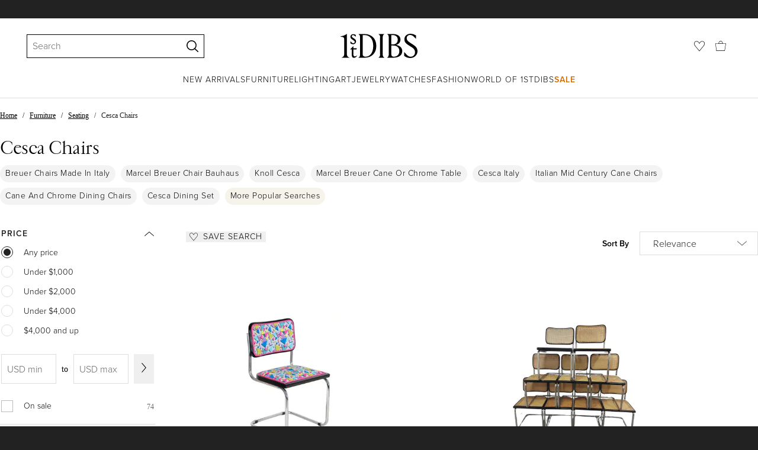

--- FILE ---
content_type: text/html; charset=utf-8
request_url: https://www.1stdibs.com/buy/cesca-chairs/
body_size: 65585
content:
<!doctype html>
<html lang="en">
<head>
        <!-- tracking disabled; __dt=true -->
    <meta http-equiv="X-UA-Compatible" content="IE=edge,chrome=1" />
    <meta charSet="utf-8" />
    <script>
        if (!('noModule' in document.createElement('script'))) {
            window.location.replace('/unsupported-browser/');
        }
    </script>
    <link rel="preconnect" href="https://a.1stdibscdn.com"/>
    <link rel="preconnect" href="https://www.google-analytics.com"/>
    <link rel="preconnect" href="https://www.googletagmanager.com"/>
    <link rel="dns-prefetch" href="https://a.1stdibscdn.com"/>
    <link rel="dns-prefetch" href="https://www.google-analytics.com"/>
    <link rel="dns-prefetch" href="https://www.googletagmanager.com"/>
    
    
    <link rel="preload" as="font" href="https://a.1stdibscdn.com/dist/fonts/CardinalClassic/cardinalclshortw-regular.woff"  crossorigin="anonymous" />
    <link rel="preload" as="font" href="https://a.1stdibscdn.com/dist/fonts/CardinalClassic/cardinalclshortw-italic.woff"  crossorigin="anonymous" />
    <link rel="stylesheet" href="https://use.typekit.net/mkk3fxh.css">
    <!-- CSS preload polyfill script -->
<script>
    /*! loadCSS rel=preload polyfill. [c]2017 Filament Group, Inc. MIT License */
    !function(t){"use strict";t.loadCSS||(t.loadCSS=function(){});var e=loadCSS.relpreload={};if(e.support=function(){var e;try{e=t.document.createElement("link").relList.supports("preload")}catch(a){e=!1}return function(){return e}}(),e.bindMediaToggle=function(t){function e(){t.media=a}var a=t.media||"all";t.addEventListener?t.addEventListener("load",e):t.attachEvent&&t.attachEvent("onload",e),setTimeout(function(){t.rel="stylesheet",t.media="only x"}),setTimeout(e,3e3)},e.poly=function(){if(!e.support())for(var a=t.document.getElementsByTagName("link"),n=0;n<a.length;n++){var o=a[n];"preload"!==o.rel||"style"!==o.getAttribute("as")||o.getAttribute("data-loadcss")||(o.setAttribute("data-loadcss",!0),e.bindMediaToggle(o))}},!e.support()){e.poly();var a=t.setInterval(e.poly,500);t.addEventListener?t.addEventListener("load",function(){e.poly(),t.clearInterval(a)}):t.attachEvent&&t.attachEvent("onload",function(){e.poly(),t.clearInterval(a)})}"undefined"!=typeof exports?exports.loadCSS=loadCSS:t.loadCSS=loadCSS}("undefined"!=typeof global?global:this);
</script>
<meta data-react-helmet="true" name="description" content="Shop our cesca chairs selection from top sellers and makers around the world. Global shipping available."/><meta data-react-helmet="true" name="og:title" content="Cesca Chairs - 145 For Sale on 1stDibs"/><meta data-react-helmet="true" name="og:type" content="website"/><meta data-react-helmet="true" name="og:site_name" content="1stDibs.com"/><meta data-react-helmet="true" name="fb:admins" content="10504066"/><meta data-react-helmet="true" name="fb:app_id" content="639414126195545"/><meta data-react-helmet="true" name="fb:page_id" content="326856897368027"/><meta data-react-helmet="true" name="twitter:card" content="summary"/><meta data-react-helmet="true" name="twitter:site" content="@1stdibs"/><meta data-react-helmet="true" name="twitter:title" content="Cesca Chairs - 145 For Sale on 1stDibs"/><meta data-react-helmet="true" name="twitter:description" content="Shop our cesca chairs selection from top sellers and makers around the world. Global shipping available."/><meta data-react-helmet="true" name="twitter:image" content="https://a.1stdibscdn.com/cesca-chairs-for-sale/f_69932/f_426646321733836077524/f_42664632_1733836079159_bg_processed.jpg"/><meta data-react-helmet="true" name="og:url" content="https://www.1stdibs.com/buy/cesca-chairs/"/><meta data-react-helmet="true" name="twitter:url" content="https://www.1stdibs.com/buy/cesca-chairs/"/><meta data-react-helmet="true" name="og:image" content="https://a.1stdibscdn.com/cesca-chairs-for-sale/f_69932/f_426646321733836077524/f_42664632_1733836079159_bg_processed.jpg"/><meta data-react-helmet="true" name="og:image" content="https://a.1stdibscdn.com/cesca-chair-1970s-for-sale/f_66552/f_411192221724065183919/f_41119222_1724065185622_bg_processed.jpg"/><meta data-react-helmet="true" name="og:image" content="https://a.1stdibscdn.com/cesca-chair-1970s-for-sale/f_66552/f_417507521727975337644/f_41750752_1727975338739_bg_processed.jpg"/>
<link data-react-helmet="true" rel="canonical" href="https://www.1stdibs.com/buy/cesca-chairs/"/><link data-react-helmet="true" rel="next" href="https://www.1stdibs.com/buy/cesca-chairs/?page=2"/>
<script data-react-helmet="true" type="application/ld+json">[{"@context":"http://schema.org","@type":"WebPage","name":"Cesca Chairs","url":"https://www.1stdibs.com/buy/cesca-chairs/","mainEntity":{"@type":"WebPageElement","offers":{"@type":"Offer","itemOffered":[{"@type":"Product","name":"Cesca Chairs","url":"https://www.1stdibs.com/furniture/seating/chairs/cesca-chairs/id-f_42664632/","offers":{"@type":"Offer","price":1591.79,"priceCurrency":"USD","availability":"http://schema.org/InStock"},"description":"This set of four Cesca chairs, designed by the iconic Marcel Breuer, is a timeless representation...","brand":{"@type":"Brand","name":"Marcel Breuer"},"image":"https://a.1stdibscdn.com/cesca-chairs-for-sale/f_69932/f_426646321733836077524/f_42664632_1733836079159_bg_processed.jpg?width=768"},{"@type":"Product","name":"CESCA chair 1970s","url":"https://www.1stdibs.com/furniture/seating/chairs/cesca-chair-1970s/id-f_41119222/","offers":{"@type":"Offer","price":531.4,"priceCurrency":"USD","availability":"http://schema.org/InStock"},"description":"CESCA chairs 1970s\n\nMade in Italy. As on pictures.\n\nCane on seats was changed.\n\nBeautiful patina...","image":"https://a.1stdibscdn.com/cesca-chair-1970s-for-sale/f_66552/f_411192221724065183919/f_41119222_1724065185622_bg_processed.jpg?width=768"},{"@type":"Product","name":"CESCA Chair 1970s","url":"https://www.1stdibs.com/furniture/seating/chairs/cesca-chair-1970s/id-f_41750752/","offers":{"@type":"Offer","price":450.01,"priceCurrency":"USD","availability":"http://schema.org/InStock"},"description":"Cesca Chair\n\nPeriod: 1970s\n\nStyle: Mid-century modern, classic\n\nMaterials: wood, cane webbing...","brand":{"@type":"Brand","name":"Marcel Breuer"},"image":"https://a.1stdibscdn.com/cesca-chair-1970s-for-sale/f_66552/f_417507521727975337644/f_41750752_1727975338739_bg_processed.jpg?width=768"},{"@type":"Product","name":"Marcel Breuer Cesca Chair Italy 1970s","url":"https://www.1stdibs.com/furniture/seating/chairs/marcel-breuer-cesca-chair-italy-1970s/id-f_39422582/","offers":{"@type":"Offer","price":880,"priceCurrency":"USD","availability":"http://schema.org/InStock"},"description":"Marcel Breuer Cesca Chair Italy 1970s","brand":{"@type":"Brand","name":"Marcel Breuer"},"image":"https://a.1stdibscdn.com/marcel-breuer-cesca-chair-italy-1970s-for-sale/f_85412/f_394225821713995376046/f_39422582_1713995376366_bg_processed.jpg?width=768"},{"@type":"Product","name":"Marcel Breuer Cesca Chair for THONET 1978","url":"https://www.1stdibs.com/furniture/seating/chairs/marcel-breuer-cesca-chair-thonet-1978/id-f_41837052/","offers":{"@type":"Offer","price":1180,"priceCurrency":"USD","availability":"http://schema.org/InStock"},"description":"Marcel Breuer Cesca Chair 1978","brand":{"@type":"Brand","name":"Marcel Breuer"},"image":"https://a.1stdibscdn.com/marcel-breuer-cesca-chair-for-thonet-1978-for-sale/f_85412/f_418370521728582654311/f_41837052_1728582655518_bg_processed.jpg?width=768"},{"@type":"Product","name":"CESCA Chair By Marcel Breuer Italy 1970s","url":"https://www.1stdibs.com/furniture/seating/chairs/cesca-chair-marcel-breuer-italy-1970s/id-f_45748772/","offers":{"@type":"Offer","price":990,"priceCurrency":"USD","availability":"http://schema.org/InStock"},"description":"Cesca Chair By Marcel Breuer Italy 1970s","brand":{"@type":"Brand","name":"Marcel Breuer"},"image":"https://a.1stdibscdn.com/cesca-chair-by-marcel-breuer-italy-1970s-for-sale/f_85412/f_457487721751731440319/f_45748772_1751731440659_bg_processed.jpg?width=768"},{"@type":"Product","name":"Italian Cesca Chair 1952 After Marcel Breuer","url":"https://www.1stdibs.com/furniture/seating/chairs/italian-cesca-chair-1952-after-marcel-breuer/id-f_39422812/","offers":{"@type":"Offer","price":980,"priceCurrency":"USD","availability":"http://schema.org/InStock"},"description":"Marcel Breuer Cesca Chair Italy 1952","brand":{"@type":"Brand","name":"Marcel Breuer"},"image":"https://a.1stdibscdn.com/italian-cesca-chair-1952-after-marcel-breuer-for-sale/f_85412/f_394228121713996945736/f_39422812_1713996946041_bg_processed.jpg?width=768"},{"@type":"Product","name":"Cesca Chair After Marcel Breuer Italy 1960s","url":"https://www.1stdibs.com/furniture/seating/chairs/cesca-chair-after-marcel-breuer-italy-1960s/id-f_37288652/","offers":{"@type":"Offer","price":745,"priceCurrency":"USD","availability":"http://schema.org/InStock"},"description":"After Marcel Breuer Cesca Chair Italy 1960s","brand":{"@type":"Brand","name":"Marcel Breuer"},"image":"https://a.1stdibscdn.com/cesca-chair-after-marcel-breuer-italy-1960s-for-sale/f_85412/f_372886521701191042090/f_37288652_1701191042480_bg_processed.jpg?width=768"},{"@type":"Product","name":"Vintage Cesca chair in light wood - Italy","url":"https://www.1stdibs.com/furniture/seating/chairs/vintage-cesca-chair-light-wood-italy/id-f_47166722/","offers":{"@type":"Offer","price":550.54,"priceCurrency":"USD","availability":"http://schema.org/InStock"},"description":"B32 Marcel Breuer - Bauhaus style vintage furniture\nMeasures : 46,5x48 H:77cm SH:45,5cm...","image":"https://a.1stdibscdn.com/vintage-cesca-chair-in-light-wood-italy-for-sale/f_100032/f_471667221761235034325/f_47166722_1761235034721_bg_processed.jpg?width=768"},{"@type":"Product","name":"Four Cesca Chairs by Marcel Breuer for Gavina","url":"https://www.1stdibs.com/furniture/seating/chairs/four-cesca-chairs-marcel-breuer-gavina/id-f_30405742/","offers":{"@type":"Offer","price":10066.14,"priceCurrency":"USD","availability":"http://schema.org/InStock"},"description":"Cesca chairs, also known as Cesca-style chairs, are a type of modernist furniture design that has...","brand":{"@type":"Brand","name":"Marcel Breuer"},"image":"https://a.1stdibscdn.com/four-marcel-breuer-thonet-cantilever-chairs-s32-for-sale/f_64022/f_304057421663060374381/f_30405742_1663060374705_bg_processed.jpg?width=768"},{"@type":"Product","name":"Black Cesca Chair Affter Marcel Breuer Italy 1980s","url":"https://www.1stdibs.com/furniture/seating/chairs/black-cesca-chair-affter-marcel-breuer-italy-1980s/id-f_37290292/","offers":{"@type":"Offer","price":470,"priceCurrency":"USD","availability":"http://schema.org/InStock"},"description":"Style of Marcel Breuer Black Cesca Chair Italy 1980s","brand":{"@type":"Brand","name":"Marcel Breuer"},"image":"https://a.1stdibscdn.com/black-cesca-chair-affter-marcel-breuer-italy-1980s-for-sale/f_85412/f_372902921701195580408/f_37290292_1701195580783_bg_processed.jpg?width=768"},{"@type":"Product","name":"Light Blue Velvet Cesca Chairs, Three Available","url":"https://www.1stdibs.com/furniture/seating/chairs/light-blue-velvet-cesca-chairs-three-available/id-f_24050602/","offers":{"@type":"Offer","price":418.89,"priceCurrency":"USD","availability":"http://schema.org/InStock"},"description":"Light blue velvet cesca chairs. We have three pieces available, recently...","image":"https://a.1stdibscdn.com/light-blue-velvet-cesca-chairs-three-available-for-sale/1121189/f_240506021623174129247/24050602_master.jpg?width=768"},{"@type":"Product","name":"Single Refurbished Cane Cesca Chair in Black","url":"https://www.1stdibs.com/furniture/seating/dining-room-chairs/single-refurbished-cane-cesca-chair-black/id-f_35927642/","offers":{"@type":"Offer","price":264,"priceCurrency":"USD","availability":"http://schema.org/InStock"},"description":"Refurbished single caned Cesca Chair in black. The cane back and bottom were sanded then painted...","image":"https://a.1stdibscdn.com/single-refurbished-cane-cesca-chair-in-black-for-sale/1121189/f_359276421693496904584/35927642_datamatics.jpeg?width=768"},{"@type":"Product","name":"Cesca Chair, 1980s, 1 of 3","url":"https://www.1stdibs.com/furniture/seating/chairs/cesca-chair-1980s-1-3/id-f_36481202/","offers":{"@type":"Offer","price":473.95,"priceCurrency":"USD","availability":"http://schema.org/InStock"},"description":"Cesca chair, 1980s\n\nDesigner Marcel Breuer\nCountry of producer: Italy\nDesign Period: 1920 to...","image":"https://a.1stdibscdn.com/cesca-chair-1980s-1-of-3-for-sale/f_66552/f_364812021736953415078/f_36481202_1736953416887_bg_processed.jpg?width=768"},{"@type":"Product","name":"'S32' Cesca Chairs by Marcel Breuer and Gavina","url":"https://www.1stdibs.com/furniture/seating/chairs/s32-cesca-chairs-marcel-breuer-gavina/id-f_36160402/","offers":{"@type":"Offer","price":1382.71,"priceCurrency":"USD","availability":"http://schema.org/InStock"},"description":"1960's Cesca chair from Marcel Breuer for Gavina, Italy.\n\nMade from chromed metal, wood, and...","brand":{"@type":"Brand","name":"Marcel Breuer"},"image":"https://a.1stdibscdn.com/s32-cesca-chairs-by-marcel-breuer-and-gavina-for-sale/f_64022/f_361604021717068496264/321_S32CescaChair_001_org.jpg?width=768"},{"@type":"Product","name":"Set of Two After Marcel Breuer Cesca Chairs Italy 1970s","url":"https://www.1stdibs.com/furniture/seating/chairs/set-of-two-after-marcel-breuer-cesca-chairs-italy-1970s/id-f_39436702/","offers":{"@type":"Offer","price":1690,"priceCurrency":"USD","availability":"http://schema.org/InStock"},"description":"Marcel Breuer Cesca Chairs Set of Two Italy 1970s","brand":{"@type":"Brand","name":"Marcel Breuer"},"image":"https://a.1stdibscdn.com/set-of-two-after-marcel-breuer-cesca-chairs-italy-1970s-for-sale/f_85412/f_394367021714076115391/f_39436702_1714076115748_bg_processed.jpg?width=768"},{"@type":"Product","name":"Marcel Breuer. Set of 5 “Cesca” chairs. 1970s","url":"https://www.1stdibs.com/furniture/seating/chairs/marcel-breuer-set-of-5-cesca-chairs-1970s/id-f_47828552/","offers":{"@type":"Offer","price":4069.24,"priceCurrency":"USD","availability":"http://schema.org/InStock"},"description":"Marcel Breuer\nSet of 5 “Cesca” chairs, with cane seat and backrest and black lacquered wooden...","image":"https://a.1stdibscdn.com/marcel-breuer-set-of-5-cesca-chairs-1970s-for-sale/f_9591/f_478285521764833491817/f_47828552_1764833492088_bg_processed.jpg?width=768"},{"@type":"Product","name":"Set Of Thre THONET Cesca Chair By Marcel Breuer Austria 1978","url":"https://www.1stdibs.com/furniture/seating/chairs/set-of-thre-thonet-cesca-chair-marcel-breuer-austria-1978/id-f_41837312/","offers":{"@type":"Offer","price":3570,"priceCurrency":"USD","availability":"http://schema.org/InStock"},"description":"Set Of Thre Cesca Chair For THONET By Marcel Breuer 1978","brand":{"@type":"Brand","name":"Marcel Breuer"},"image":"https://a.1stdibscdn.com/set-of-thre-thonet-cesca-chair-by-marcel-breuer-austria-1978-for-sale/f_85412/f_418373121728583427417/f_41837312_1728583427730_bg_processed.jpg?width=768"},{"@type":"Product","name":"Marcel Breuer Cesca Chair for Gavina Wood Metal Crome, 1980, Italy","url":"https://www.1stdibs.com/furniture/seating/chairs/marcel-breuer-cesca-chair-gavina-wood-metal-crome-1980-italy/id-f_23951422/","offers":{"@type":"Offer","price":2154.31,"priceCurrency":"USD","availability":"http://schema.org/InStock"},"description":"Marcel Breuer Cesca chair for Gavina wood metal crome, 1980, Italy.","brand":{"@type":"Brand","name":"Marcel Breuer"},"image":"https://a.1stdibscdn.com/marcel-breuer-cesca-chair-for-gavina-wood-metal-crome-1980-italy-for-sale/1121189/f_239514221622272997004/23951422_master.jpeg?width=768"},{"@type":"Product","name":"Set Six Marcel Breuer Mid Century Modern Cesca Chairs Knoll International 1973","url":"https://www.1stdibs.com/furniture/seating/chairs/set-six-marcel-breuer-mid-century-modern-cesca-chairs-knoll-international-1973/id-f_42487312/","offers":{"@type":"Offer","price":8995,"priceCurrency":"USD","availability":"http://schema.org/InStock"},"description":"This is a set of six original Cesca chairs designed by Marcel Breuer & made by Knoll...","brand":{"@type":"Brand","name":"Knoll, Marcel Breuer"},"image":"https://a.1stdibscdn.com/set-six-marcel-breuer-mid-century-modern-cesca-chairs-knoll-international-1973-for-sale/f_48761/f_424873121732732737366/f_42487312_1732732737740_bg_processed.jpg?width=768"},{"@type":"Product","name":"Upholstered Cesca Chairs by Marcel Breuer for Knoll Studio","url":"https://www.1stdibs.com/furniture/seating/chairs/upholstered-cesca-chairs-marcel-breuer-knoll-studio/id-f_45947532/","offers":{"@type":"Offer","price":2200,"priceCurrency":"USD","availability":"http://schema.org/InStock"},"description":"A classic pair of Cesca side chairs designed by Marcel Breuer and produced by Knoll Studio. These...","image":"https://a.1stdibscdn.com/upholstered-cesca-chairs-by-marcel-breuer-for-knoll-studio-for-sale/f_9218/f_459475321753045619804/f_45947532_1753045620930_bg_processed.jpg?width=768"},{"@type":"Product","name":"Black Cesca Chair After Marcel Breuer Italy 1980s","url":"https://www.1stdibs.com/furniture/seating/armchairs/black-cesca-chair-after-marcel-breuer-italy-1980s/id-f_37301922/","offers":{"@type":"Offer","price":620,"priceCurrency":"USD","availability":"http://schema.org/InStock"},"description":"Cesca Chair After Marcel Breuer Italy 1980s","brand":{"@type":"Brand","name":"Marcel Breuer"},"image":"https://a.1stdibscdn.com/black-cesca-chair-after-marcel-breuer-italy-1980s-for-sale/f_85412/f_373019221701265420936/f_37301922_1701265421280_bg_processed.jpg?width=768"},{"@type":"Product","name":"Restored Bauhaus Cesca Chair, by Marcel Breuer, Chrome, Beech, Italy, 1980s","url":"https://www.1stdibs.com/furniture/seating/chairs/restored-bauhaus-cesca-chair-marcel-breuer-chrome-beech-italy-1980s/id-f_45362432/","offers":{"@type":"Offer","price":655.88,"priceCurrency":"USD","availability":"http://schema.org/InStock"},"description":"This iconic Cesca chair, an original design masterpiece by Marcel Breuer in the Bauhaus style...","brand":{"@type":"Brand","name":"Marcel Breuer"},"image":"https://a.1stdibscdn.com/restored-bauhaus-ceasca-chair-by-marcel-breuer-chrome-beech-czech-1980s-for-sale/f_26413/f_453624321749328883968/f_45362432_1749328884373_bg_processed.jpg?width=768"},{"@type":"Product","name":"Set of 4 Cesca Chairs by Marcel Breuer for Thonet, 1980s","url":"https://www.1stdibs.com/furniture/seating/dining-room-chairs/set-of-4-cesca-chairs-marcel-breuer-thonet-1980s/id-f_46883392/","offers":{"@type":"Offer","price":4650.76,"priceCurrency":"USD","availability":"http://schema.org/InStock"},"description":"This vintage set of 4 Cesca chairs by Marcel Breuer for Thonet from the 1980s includes 2 B64...","brand":{"@type":"Brand","name":"Marcel Breuer"},"image":"https://a.1stdibscdn.com/set-of-4-vintage-cesca-chairs-by-marcel-breuer-for-thonet-1980s-for-sale/f_106352/f_468833921759333721182/f_46883392_1759333721425_bg_processed.jpg?width=768"},{"@type":"Product","name":"Set of 4 Bauhaus Cesca Chairs Designed by Marcel Breuer, Italy 70s","url":"https://www.1stdibs.com/furniture/seating/dining-room-chairs/set-of-4-bauhaus-cesca-chairs-designed-marcel-breuer-italy-70s/id-f_43956752/","offers":{"@type":"Offer","price":2992.09,"priceCurrency":"USD","availability":"http://schema.org/InStock"},"description":"Set of  4 dark brown Cesca chairs  was made in Italy in '70s.\nIt's fabulous iconic piece of...","image":"https://a.1stdibscdn.com/set-of-4-bauhaus-cesca-chairs-designed-by-marcel-breuer-italy-70s-for-sale/f_86352/f_439567521741463867909/f_43956752_1741463868187_bg_processed.jpg?width=768"},{"@type":"Product","name":"Mid-century Cesca chair designed by Marcel Breuer for Gavina, Italy, 1960s","url":"https://www.1stdibs.com/furniture/seating/chairs/mid-century-cesca-chair-designed-marcel-breuer-gavina-italy-1960s/id-f_47034822/","offers":{"@type":"Offer","price":1292.58,"priceCurrency":"USD","availability":"http://schema.org/InStock"},"description":"Mid-century Cesca chair designed by Marcel Breuer for Gavina, Italy, 1960s\n\nThis elegant Cesca...","brand":{"@type":"Brand","name":"Gavina, Marcel Breuer"},"image":"https://a.1stdibscdn.com/mid-century-cesca-chair-designed-by-marcel-breuer-for-gavina-italy-1960s-for-sale/f_87672/f_470348221760409055710/f_47034822_1760409056838_bg_processed.jpg?width=768"},{"@type":"Product","name":"Mid-Century Modern Italian Set of Chrome and Black Cesca Chair by Marcel Breuer","url":"https://www.1stdibs.com/furniture/seating/chairs/mid-century-modern-italian-set-of-chrome-black-cesca-chair-marcel-breuer/id-f_24859562/","offers":{"@type":"Offer","price":2273.99,"priceCurrency":"USD","availability":"http://schema.org/InStock"},"description":"Mid-Century Modern Italian set of 3 chrome cantilever Cesca chair with black lacquered wood...","brand":{"@type":"Brand","name":"Marcel Breuer"},"image":"https://a.1stdibscdn.com/mid-century-modern-italian-set-of-chrome-and-black-cesca-chair-by-marcel-breuer-for-sale/1121189/f_248595621630133441036/24859562_datamatics.jpg?width=768"},{"@type":"Product","name":"Set of 3 Pcs. Mid-Century Marcel Breuer Cesca Chairs by Gavina","url":"https://www.1stdibs.com/furniture/seating/chairs/set-of-3-pcs-mid-century-marcel-breuer-cesca-chairs-gavina/id-f_47146672/","offers":{"@type":"Offer","price":4188.93,"priceCurrency":"USD","availability":"http://schema.org/InStock"},"description":"Set of 3 pieces Cesca chairs designed by Marcel Breuer in 1928's.\nProduction circa...","brand":{"@type":"Brand","name":"Gavina, Marcel Breuer"},"image":"https://a.1stdibscdn.com/set-of-3-pcs-mid-century-marcel-breuer-cesca-chairs-by-gavina-for-sale/f_40593/f_471466721761132123537/f_47146672_1761132125273_bg_processed.jpg?width=768"},{"@type":"Product","name":"Pair of 'Cesca' chairs by Marcel Breuer, 1980s","url":"https://www.1stdibs.com/furniture/seating/armchairs/pair-of-cesca-chairs-marcel-breuer-1980s/id-f_36378672/","offers":{"@type":"Offer","price":1431,"priceCurrency":"USD","availability":"http://schema.org/InStock"},"description":"Pair of 'Cesca' chairs designed by Marcel Breuer, produced during the 1980s.\nRare version with...","brand":{"@type":"Brand","name":"Marcel Breuer"},"image":"https://a.1stdibscdn.com/pair-of-cesca-chairs-by-marcel-breuer-1980s-for-sale/f_12062/f_363786721695980718125/f_36378672_1695980719143_bg_processed.jpg?width=768"},{"@type":"Product","name":"Set of Six Restored Bauhaus Cesca Chairs, by M. Breuer, Chrome, Italy, 1980s","url":"https://www.1stdibs.com/furniture/seating/chairs/set-of-six-restored-bauhaus-cesca-chairs-m-breuer-chrome-italy-1980s/id-f_45362692/","offers":{"@type":"Offer","price":3650.35,"priceCurrency":"USD","availability":"http://schema.org/InStock"},"description":"This iconic Cesca chair, an original design masterpiece by Marcel Breuer in the Bauhaus style...","brand":{"@type":"Brand","name":"Marcel Breuer"},"image":"https://a.1stdibscdn.com/set-of-six-restored-bauhaus-cesca-chairs-by-m-breuer-chrome-italy-1980s-for-sale/f_26413/f_453626921749330827729/f_45362692_1749330828175_bg_processed.jpg?width=768"},{"@type":"Product","name":"Set of Eight Restored Bauhaus Cesca Chairs, by M. Breuer, Chrome, Italy, 1980s","url":"https://www.1stdibs.com/furniture/seating/chairs/set-of-eight-restored-bauhaus-cesca-chairs-m-breuer-chrome-italy-1980s/id-f_45362732/","offers":{"@type":"Offer","price":4847.19,"priceCurrency":"USD","availability":"http://schema.org/InStock"},"description":"This iconic Cesca chair, an original design masterpiece by Marcel Breuer in the Bauhaus style...","brand":{"@type":"Brand","name":"Marcel Breuer"},"image":"https://a.1stdibscdn.com/set-of-eight-restored-bauhaus-cesca-chairs-by-m-breuer-chrome-italy-1980s-for-sale/f_26413/f_453627321749331398112/f_45362732_1749331398691_bg_processed.jpg?width=768"},{"@type":"Product","name":"Set of Four Restored Bauhaus Cesca Chairs, by M. Breuer, Chrome, Italy, 1980s","url":"https://www.1stdibs.com/furniture/seating/chairs/set-of-four-restored-bauhaus-cesca-chairs-m-breuer-chrome-italy-1980s/id-f_45362612/","offers":{"@type":"Offer","price":2453.51,"priceCurrency":"USD","availability":"http://schema.org/InStock"},"description":"This iconic Cesca chair, an original design masterpiece by Marcel Breuer in the Bauhaus style...","brand":{"@type":"Brand","name":"Marcel Breuer"},"image":"https://a.1stdibscdn.com/set-of-four-restored-bauhaus-cesca-chairs-by-m-breuer-chrome-italy-1980s-for-sale/f_26413/f_453626121749330260838/f_45362612_1749330261402_bg_processed.jpg?width=768"},{"@type":"Product","name":"Pair of Restored Bauhaus Cesca Chairs, by M. Breuer, Chrome, Beech, Italy, 1980s","url":"https://www.1stdibs.com/furniture/seating/chairs/pair-of-restored-bauhaus-cesca-chairs-m-breuer-chrome-beech-italy-1980s/id-f_45362552/","offers":{"@type":"Offer","price":1256.68,"priceCurrency":"USD","availability":"http://schema.org/InStock"},"description":"This iconic Cesca chair, an original design masterpiece by Marcel Breuer in the Bauhaus style...","brand":{"@type":"Brand","name":"Marcel Breuer"},"image":"https://a.1stdibscdn.com/pair-of-restored-bauhaus-cesca-chairs-by-m-breuer-chrome-beech-italy-1980s-for-sale/f_26413/f_453625521749329670203/f_45362552_1749329670677_bg_processed.jpg?width=768"},{"@type":"Product","name":"Set of 4 Mid Century Modern Cesca Chairs Designed by Marcel Breuer, Italy 80s","url":"https://www.1stdibs.com/furniture/seating/dining-room-chairs/set-of-4-mid-century-modern-cesca-chairs-designed-marcel-breuer-italy-80s/id-f_43481582/","offers":{"@type":"Offer","price":2992.09,"priceCurrency":"USD","availability":"http://schema.org/InStock"},"description":"Set of  4 beige Cesca chairs  was made in Italy in '80s.\nIt's fabulous iconic piece of furniture...","image":"https://a.1stdibscdn.com/set-of-4-mid-century-modern-cesca-chairs-designed-by-marcel-breuer-italy-80s-for-sale/f_86352/f_434815821738700249899/f_43481582_1738700250193_bg_processed.jpg?width=768"},{"@type":"Product","name":"Pair of Mid Century B32 Cesca Chairs Designed by Marcel Breuer, Italy 80s","url":"https://www.1stdibs.com/furniture/seating/dining-room-chairs/pair-of-mid-century-b32-cesca-chairs-designed-marcel-breuer-italy-80s/id-f_47737512/","offers":{"@type":"Offer","price":1651.63,"priceCurrency":"USD","availability":"http://schema.org/InStock"},"description":"Marcel Breuer's Cesca Chairs were made in Italy in '80s.\nThese chairs are in perfect vintage...","image":"https://a.1stdibscdn.com/pair-of-mid-century-b32-cesca-chairs-designed-by-marcel-breuer-italy-80s-for-sale/f_86352/f_477375121764282654245/f_47737512_1764282654484_bg_processed.jpg?width=768"},{"@type":"Product","name":"Set of 6 Thonet Cesca Chairs by Marcel Breuer","url":"https://www.1stdibs.com/furniture/seating/armchairs/set-of-6-thonet-cesca-chairs-marcel-breuer/id-f_25406802/","offers":{"@type":"Offer","price":4320,"priceCurrency":"USD","availability":"http://schema.org/InStock"},"description":"Set of 6 Thonet Cesca chairs\n1980s\n\nSet of four armchairs, model Cesca, designed by Marcel...","brand":{"@type":"Brand","name":"Marcel Breuer"},"image":"https://a.1stdibscdn.com/set-of-6-thonet-cesca-chairs-by-marcel-breuer-for-sale/f_8671/f_254068021632255170833/f_25406802_1632255171770_bg_processed.jpg?width=768"},{"@type":"Product","name":"6 Bauhaus Cantilever Armchairs Made in Italy Style Marcel Breuer Cesca Chair","url":"https://www.1stdibs.com/furniture/seating/chairs/6-bauhaus-cantilever-armchairs-made-italy-style-marcel-breuer-cesca-chair/id-f_45350362/","offers":{"@type":"Offer","price":4995,"priceCurrency":"USD","availability":"http://schema.org/InStock"},"description":"Marvelous vintage Bauhaus style armchairs in the style of Marcel Bruer Cesca Chair comprised of...","image":"https://a.1stdibscdn.com/6-bauhaus-cantilever-armchairs-made-in-italy-style-marcel-breuer-cesca-chair-for-sale/f_18733/f_453503621749488424352/f_45350362_1749488424727_bg_processed.jpg?width=768"},{"@type":"Product","name":"Set of 6 Cesca Chairs by Marcel Breuer, Mid-Century Modern Metal & Wood Classic","url":"https://www.1stdibs.com/furniture/seating/chairs/set-of-6-cesca-chairs-marcel-breuer-mid-century-modern-metal-wood-classic/id-f_33420282/","offers":{"@type":"Offer","price":4024.7,"priceCurrency":"USD","availability":"http://schema.org/InStock"},"description":"Introducing this exceptional set of 6 Cesca chairs, designed by the renowned Marcel Breuer and...","brand":{"@type":"Brand","name":"Marcel Breuer"},"image":"https://a.1stdibscdn.com/set-of-6-cesca-chairs-by-marcel-breuer-mid-century-modern-metal-wood-classic-for-sale/f_14272/f_334202821679481753559/f_33420282_1679481753937_bg_processed.jpg?width=768"},{"@type":"Product","name":"Set of 4 Cesca chairs by Marcel Breuer for Gavina 60's, 70’s","url":"https://www.1stdibs.com/furniture/seating/chairs/set-of-4-cesca-chairs-marcel-breuer-gavina-60s-70s/id-f_47938612/","offers":{"@type":"Offer","price":4308.61,"priceCurrency":"USD","availability":"http://schema.org/InStock"},"description":"In the Cesca chair by Marcel Lajos Breuer for Gavina you can find the top of Made in Italy...","brand":{"@type":"Brand","name":"Gavina, Marcel Breuer"},"image":"https://a.1stdibscdn.com/set-of-4-cesca-chairs-by-marcel-breuer-for-gavina-60s-70s-for-sale/f_63452/f_479386121765557005442/f_47938612_1765557006302_bg_processed.jpg?width=768"},{"@type":"Product","name":"Set of 4 Black Cesca Chairs by Marcel Breuer attr. to Gavina, Italy 1960s","url":"https://www.1stdibs.com/furniture/seating/dining-room-chairs/set-of-4-black-cesca-chairs-marcel-breuer-attr-to-gavina-italy-1960s/id-f_41783562/","offers":{"@type":"Offer","price":3829.88,"priceCurrency":"USD","availability":"http://schema.org/InStock"},"description":"This listing features very well known chairs - Cesca Chair by Marcel Breuer. Manufacturing of the...","image":"https://a.1stdibscdn.com/set-of-4-black-cesca-chairs-by-marcel-breuer-attr-to-gavina-italy-1960s-for-sale/f_74432/f_417835621728247155846/f_41783562_1728247156750_bg_processed.jpg?width=768"},{"@type":"Product","name":"1980’s Bauhaus Pair Chromcraft Armchairs Style Cesca Chairs by Marcel Breuer","url":"https://www.1stdibs.com/furniture/seating/chairs/1980s-bauhaus-pair-chromcraft-armchairs-style-cesca-chairs-marcel-breuer/id-f_40233022/","offers":{"@type":"Offer","price":1995,"priceCurrency":"USD","availability":"http://schema.org/InStock"},"description":"Wonderful vintage Bauhaus pair of Chromcraft armchairs in the style of Cesca Chairs by Marcel...","brand":{"@type":"Brand","name":"Chromcraft"},"image":"https://a.1stdibscdn.com/1980s-bauhaus-pair-chromcraft-armchairs-style-cesca-chairs-by-marcel-breuer-for-sale/1121189/f_402330221719048406070/40233022_datamatics.jpg?width=768"},{"@type":"Product","name":"Set of Six Marcel Breuer Cesca Chairs Made in Italy c 1970's","url":"https://www.1stdibs.com/furniture/seating/dining-room-chairs/set-of-six-marcel-breuer-cesca-chairs-made-italy-c-1970s/id-f_47034382/","offers":{"@type":"Offer","price":4000,"priceCurrency":"USD","availability":"http://schema.org/InStock"},"description":"Chic set of six Cesca chairs designed by Marcel Breuer, made in Italy, circa 1970's. The chairs...","image":"https://a.1stdibscdn.com/set-of-six-marcel-breuer-cesca-chairs-made-in-italy-c-1970s-for-sale/f_9787/f_470343821760396110514/f_47034382_1760396111006_bg_processed.jpg?width=768"},{"@type":"Product","name":"Pair of Mid Century Cesca Chairs by Gavina, Design Marcel Breuer, Italy 60s","url":"https://www.1stdibs.com/furniture/seating/dining-room-chairs/pair-of-mid-century-cesca-chairs-gavina-design-marcel-breuer-italy-60s/id-f_38024772/","offers":{"@type":"Offer","price":2214.15,"priceCurrency":"USD","availability":"http://schema.org/InStock"},"description":"This pair of Marcel Breuer Cesca Chair was made in Italy in '60s by Gavina \nThe chairs are...","image":"https://a.1stdibscdn.com/pair-of-mid-century-cesca-chairs-by-gavina-design-marcel-breuer-italy-60s-for-sale/1121189/f_380247721705749275932/38024772_datamatics.jpg?width=768"},{"@type":"Product","name":"Rare Restored Marcel Breuer Rattan Back Chrome \"cesca\" Chairs By Virco, Set of 4","url":"https://www.1stdibs.com/furniture/seating/side-chairs/rare-restored-marcel-breuer-rattan-back-chrome-cesca-chairs-virco-set-of-4/id-f_29950112/","offers":{"@type":"Offer","price":3950,"priceCurrency":"USD","availability":"http://schema.org/InStock"},"description":"Rare set of 4 Marcel Breuer rattan back chrome \"Cesca\" chairs by Virco. This rare variant of the...","brand":{"@type":"Brand","name":"Marcel Breuer"},"image":"https://a.1stdibscdn.com/rare-marcel-breuer-rattan-back-chrome-cesca-chairs-by-virco-set-of-4-for-sale/f_9474/f_299501121660252840231/f_29950112_1660252840868_bg_processed.jpg?width=768"},{"@type":"Product","name":"Marcel Breuer Cesca Chair, circa 1980","url":"https://www.1stdibs.com/furniture/seating/chairs/marcel-breuer-cesca-chair-circa-1980/id-f_33041932/","offers":{"@type":"Offer","price":1436.2,"priceCurrency":"USD","availability":"http://schema.org/InStock"},"description":"Chair, model Cesca, designed by Marcel Breuer around 1970, manufactured in Italy.\r\nMetal pipe...","image":"https://a.1stdibscdn.com/marcel-breuer-cesca-chair-circa-1980-for-sale/f_14272/f_330419321677662644654/f_33041932_1677662645075_bg_processed.jpg?width=768"},{"@type":"Product","name":"Marcel Breuer Cesca Chair Cantilever Chrome Frame Wood Seat, a Pair","url":"https://www.1stdibs.com/furniture/seating/armchairs/marcel-breuer-cesca-chair-cantilever-chrome-frame-wood-seat-pair/id-f_33190732/","offers":{"@type":"Offer","price":950,"priceCurrency":"USD","availability":"http://schema.org/InStock"},"description":"Marcel Breuer Cesca chair cantilever chrome frame wood seat - a pair. Item features a chrome...","image":"https://a.1stdibscdn.com/marcel-breuer-cesca-chair-cantilever-chrome-frame-wood-seat-a-pair-for-sale/f_9341/f_331907321678284412715/f_33190732_1678284413243_bg_processed.jpg?width=768"},{"@type":"Product","name":"Set of 4 1960's Marcel Breuer Cesca chairs with arms, Stendig labels","url":"https://www.1stdibs.com/furniture/seating/dining-room-chairs/set-of-4-1960s-marcel-breuer-cesca-chairs-arms-stendig-labels/id-f_37075812/","offers":{"@type":"Offer","price":750,"priceCurrency":"USD","availability":"http://schema.org/InStock"},"description":"Set of 4\nOriginal Marcel Breuer \"Cesca\" arm chairs\n1960's\nWith \"Stendig\" manufacturer...","image":"https://a.1stdibscdn.com/set-of-4-1960s-marcel-breuer-cesca-chairs-with-arms-stendig-labels-for-sale/1121189/f_370758121700046937434/37075812_datamatics.jpg?width=768"},{"@type":"Product","name":"Pair of Marcel Breuer Cesca Chairs, circa 1960","url":"https://www.1stdibs.com/furniture/seating/chairs/pair-of-marcel-breuer-cesca-chairs-circa-1960/id-f_31593792/","offers":{"@type":"Offer","price":2648,"priceCurrency":"USD","availability":"http://schema.org/InStock"},"description":"Set of two chairs, model Cesca, designed by Marcel Breuer circa 1960, by unknown...","brand":{"@type":"Brand","name":"Marcel Breuer"},"image":"https://a.1stdibscdn.com/pair-of-marcel-breuer-cesca-chairs-circa-1960-for-sale/f_14272/f_315937921670234993255/f_31593792_1670234993487_bg_processed.jpg?width=768"},{"@type":"Product","name":"Pair of vintage Cesca chairs in light wood - Italy 1990s","url":"https://www.1stdibs.com/furniture/seating/chairs/pair-of-vintage-cesca-chairs-light-wood-italy-1990s/id-f_47025582/","offers":{"@type":"Offer","price":1053.22,"priceCurrency":"USD","availability":"http://schema.org/InStock"},"description":"B32 Marcel Breuer Style - Bauhaus vintage furniture\nMeasures : 47x45cm H:82cm SH:44cm \nMaterials ...","image":"https://a.1stdibscdn.com/pair-of-vintage-cesca-chairs-in-light-wood-italy-1990s-for-sale/f_100032/f_470255821760359832034/f_47025582_1760359832625_bg_processed.jpg?width=768"},{"@type":"Product","name":"Set of 4 Cesca chairs, Gavina, 1960 tubular steel and Vienna straw","url":"https://www.1stdibs.com/furniture/seating/chairs/set-of-4-cesca-chairs-gavina-1960/id-f_44648472/","offers":{"@type":"Offer","price":4883.09,"priceCurrency":"USD","availability":"http://schema.org/InStock"},"description":"Set of 4 chairs mod. Cesca, Marcel Breuer, Gavina, Italy, 1960. Bent chrome-plated tubular steel...","brand":{"@type":"Brand","name":"Gavina, Marcel Breuer"},"image":"https://a.1stdibscdn.com/set-di-4-sedie-cesca-gavina-1960-for-sale/f_68352/f_446484721745057985224/f_44648472_1745057986061_bg_processed.jpg?width=768"},{"@type":"Product","name":"Set of 6 B32 'Cesca' Chairs by Marcel Breuer for Gavina, Italy","url":"https://www.1stdibs.com/furniture/seating/chairs/set-of-6-b32-cesca-chairs-marcel-breuer-gavina-italy/id-f_42490702/","offers":{"@type":"Offer","price":3470.82,"priceCurrency":"USD","availability":"http://schema.org/InStock"},"description":"Set of 6 beautiful B32 chairs designed by the famous architect and designer Marcel Breuer...","brand":{"@type":"Brand","name":"Gavina"},"image":"https://a.1stdibscdn.com/set-of-6-b32-cesca-chairs-by-marcel-breuer-for-gavina-italy-for-sale/f_73422/f_424907021732702991751/f_42490702_1732702992526_bg_processed.jpg?width=768"},{"@type":"Product","name":"Pair of 4 Marcel Breuer B64 Design Cesca Chairs by Gavina, circa 1960","url":"https://www.1stdibs.com/furniture/seating/dining-room-chairs/pair-of-4-marcel-breuer-b64-design-cesca-chairs-gavina-circa-1960/id-f_36430372/","offers":{"@type":"Offer","price":4800,"priceCurrency":"USD","availability":"http://schema.org/InStock"},"description":"Pair of 4 Chairs, model Cesca, designed by Marcel Breuer. Manufactured in Italy around 1960 by...","brand":{"@type":"Brand","name":"Marcel Breuer"},"image":"https://a.1stdibscdn.com/pair-of-4-marcel-breuer-b64-design-cesca-chairs-by-gavina-circa-1960-for-sale/f_7946/f_364303721696286191820/f_36430372_1696286192203_bg_processed.jpg?width=768"},{"@type":"Product","name":"Midcentury Cesca Rattan Chair, Marcel Breuer, Italy, 1960s","url":"https://www.1stdibs.com/furniture/seating/chairs/midcentury-cesca-rattan-chair-marcel-breuer-italy-1960s/id-f_33037262/","offers":{"@type":"Offer","price":837.79,"priceCurrency":"USD","availability":"http://schema.org/InStock"},"description":"Beautiful midcentury rattan, velvet and wood chair. \r\n\r\nThe wonderful and world-famous Cesca...","image":"https://a.1stdibscdn.com/midcentury-cesca-rattan-chair-marcel-breuer-italy-1960s-for-sale/1121189/f_330372621678522791064/33037262_datamatics.jpg?width=768"},{"@type":"Product","name":"Set of Four Midcentury Cesca Rattan Chairs, Marcel Breuer, Italy, 1960s","url":"https://www.1stdibs.com/furniture/seating/chairs/set-of-four-midcentury-cesca-rattan-chairs-marcel-breuer-italy-1960s/id-f_33037292/","offers":{"@type":"Offer","price":3351.14,"priceCurrency":"USD","availability":"http://schema.org/InStock"},"description":"Beautiful midcentury rattan, velvet and wood chair. \r\n\r\nThe wonderful and world-famous Cesca...","image":"https://a.1stdibscdn.com/set-of-four-mid-century-cesca-rattan-chairs-marcel-breuer-italy-1960s-for-sale/f_34023/f_330372921677624659077/f_33037292_1677624660965_bg_processed.jpg?width=768"},{"@type":"Product","name":"S64 Cesca dining chairs Marcel Breuer inspired - Italy","url":"https://www.1stdibs.com/furniture/seating/dining-room-chairs/s64-cesca-dining-chairs-marcel-breuer-inspired-italy/id-f_37940352/","offers":{"@type":"Offer","price":6941.65,"priceCurrency":"USD","availability":"http://schema.org/InStock"},"description":"Nice set of armchairs with a a chromed-steel tubular cantilever base and a caned seat and back...","brand":{"@type":"Brand","name":"Marcel Breuer"},"image":"https://a.1stdibscdn.com/s64-cesca-dining-chairs-marcel-breuer-inspired-italy-for-sale/f_59672/f_379403521705242893555/f_37940352_1705242893946_bg_processed.jpg?width=768"},{"@type":"Product","name":"Knoll Cesca Armless Cane Chair","url":"https://www.1stdibs.com/furniture/seating/chairs/knoll-cesca-armless-cane-chair/id-f_44480012/","offers":{"@type":"Offer","price":556,"priceCurrency":"USD","availability":"http://schema.org/InStock"},"description":"A Herman Miller Brand! \n\nMarcel Breuer's Cesca Chair (1928) by Knoll is a comfortable cantilever...","brand":{"@type":"Brand","name":"Knoll"},"image":"https://a.1stdibscdn.com/knoll-cesca-armless-cane-chair-for-sale/f_103602/f_444800121762122466997/f_44480012_1762122467147_bg_processed.jpg?width=768"},{"@type":"Product","name":"Set of Four Marcel Breuer Cesca Chairs by Gavina, circa 1970","url":"https://www.1stdibs.com/furniture/seating/armchairs/set-of-four-marcel-breuer-cesca-chairs-gavina-circa-1970/id-f_45294722/","offers":{"@type":"Offer","price":4936.95,"priceCurrency":"USD","availability":"http://schema.org/InStock"},"description":"Set of four armchairs, model Cesca, designed by Marcel Breuer.\nManufactured by Gavina, circa...","image":"https://a.1stdibscdn.com/set-of-four-marcel-breuer-cesca-chairs-by-gavina-circa-1970-for-sale/1121189/f_452947221749043974588/45294722_datamatics.jpg?width=768"}]}}},{"@context":"http://schema.org","@type":"BreadcrumbList","itemListElement":[{"@type":"ListItem","position":1,"item":{"name":"Home","@id":"https://www.1stdibs.com/"}},{"@type":"ListItem","position":2,"item":{"name":"Furniture","@id":"https://www.1stdibs.com/furniture/"}},{"@type":"ListItem","position":3,"item":{"name":"Seating","@id":"https://www.1stdibs.com/furniture/seating/"}},{"@type":"ListItem","position":4,"item":{"name":"Cesca Chairs","@id":"https://www.1stdibs.com/buy/cesca-chairs/"}}]},{"@context":"http://schema.org","@type":"FAQPage","mainEntity":[{"@type":"Question","name":"Who manufactures Cesca chairs?","acceptedAnswer":{"@type":"Answer","text":"Knoll furniture manufactures the Cesca chair, and has since the design debuted in 1968. Architect and designer Marcel Breuer created the first Cesca chair after leaving the Bauhaus art school in Germany and moving to the U.S. Shop a variety of Cesca chairs on 1stDibs."}},{"@type":"Question","name":"How do I tell if a Cesca chair is real?","acceptedAnswer":{"@type":"Answer","text":"To tell if a Cesca chair is real, examine its tubular metal frame closely. Real Cesca chairs have smoothly polished, welded ends, while reproductions often have end caps that are fitted onto the frame to hold it together. In addition, turn the chair over and examine the label under the seat. A genuine Cesca will have Marcel Breuer's signature as well as the Florence Knoll name. If you're unsure about the authenticity of a chair, have a certified appraiser or knowledgeable antique dealer evaluate it. Find a diverse assortment of Cesca chairs on 1stDibs."}}]}]</script><meta name="viewport" content="width=1024, maximum-scale=3" /><title data-react-helmet="true">Cesca Chairs - 145 For Sale on 1stDibs | cesca chair original, cesca chair price, cesca chairs for sale</title>
    
    
    
     
<link rel="icon" href="https://a.1stdibscdn.com/dist/adhoc/logo/monogram-white-48.png" sizes="48x48">
<link rel="icon" href="https://a.1stdibscdn.com/dist/adhoc/logo/monogram-white-128.png" sizes="128x128">
<link rel="icon" href="https://a.1stdibscdn.com/dist/adhoc/logo/monogram-white-192.png" sizes="192x192">
<link rel="icon" href="https://a.1stdibscdn.com/dist/adhoc/logo/monogram-white-228.png" sizes="228x228">
<link rel="shortcut icon" href="https://a.1stdibscdn.com/dist/adhoc/logo/monogram-white-196.png" sizes="196x196">
<link rel="apple-touch-icon" href="https://a.1stdibscdn.com/dist/adhoc/logo/monogram-white-120.png" sizes="120x120">
<link rel="apple-touch-icon" href="https://a.1stdibscdn.com/dist/adhoc/logo/monogram-white-152.png" sizes="152x152">
<link rel="apple-touch-icon" href="https://a.1stdibscdn.com/dist/adhoc/logo/monogram-white-180.png" sizes="180x180">
<link rel="stylesheet" type="text/css" href="https://a.1stdibscdn.com/dist/dibs-buyer-layout/dibs-buyer-layout-buyer-24fb03dc-fe0e-4f96-b844-1d12feafeee8-0df747dc30d8a061.css">
    
        <link rel="stylesheet" type="text/css" href="https://a.1stdibscdn.com/dist/dibs-buyer-layout/responsiveHeader-buyer-24fb03dc-fe0e-4f96-b844-1d12feafeee8-770778eadfaca4eb.css">
        <link rel="stylesheet" type="text/css" href="https://a.1stdibscdn.com/dist/dibs-buyer-layout/responsiveFooter-buyer-24fb03dc-fe0e-4f96-b844-1d12feafeee8-f0f86850dc325228.css">
    
    <link rel="stylesheet" type="text/css" href="https://a.1stdibscdn.com/dist/app-buyer-finding/2771.541.0.0.47ef9d59c7346a77.css"/>
<link rel="stylesheet" type="text/css" href="https://a.1stdibscdn.com/dist/app-buyer-finding/7242.541.0.0.f14a7019bef0bc1a.css"/>
<link rel="stylesheet" type="text/css" href="https://a.1stdibscdn.com/dist/app-buyer-finding/1263.541.0.0.c10d71a92e3348f0.css"/>
<link rel="stylesheet" type="text/css" href="https://a.1stdibscdn.com/dist/app-buyer-finding/buy-responsive.541.0.0.e9bd43eaf4fa5726.css"/>
</head>


<body class="primary-resp-page-width">
    <!-- Google Tag Manager (noscript) -->
    <noscript><iframe src="https://www.googletagmanager.com/ns.html?id=GTM-55BM57" height="0" width="0" style="display:none;visibility:hidden"></iframe></noscript>

    <!-- End Google Tag Manager (noscript) -->
    <div id="js-header"><header class="_f5133390 dc-zNav dc-relative dc-bgWhite"><a class="_facaeb4e _7b8f9b4f _66b30a0e _7bff02c7 _31763c10 dc-fixed dc-topXsmall dc-leftXsmall" href="#mainContent">Skip to main content</a><div class="_d991177c dc-fixed dc-wFull dc-zNav _629406cd"><div class="_a7912890 dc-flex dc-itemsCenter dc-h0 dc-relative dc-overflowHidden"></div><div class="_35c61a57 dc-zBump"><div class="_3d0d9d5e dc-flex dc-justifyBetween dc-ptXsmall" data-tn="main-nav-top"><div class="dc-flex dc-itemsCenter dc-grow dc-shrink dc-basis0"><div class="_71aa13d0"><form class="_63dc79f5" action="/search/" role="search"><div class="_3f9f75c"><div class="_14a6daa0"><div class="_faac10e9"><div class="_94293c42 _d72933d1 _ea8fca03"><div class="_4aaa0f4e _f09970cf"><div class="_c2a8dd3a _b40846b"><input autoCapitalize="on" autoComplete="off" autoCorrect="off" data-tn="global-header-search-input" id="input-:headerR1ai:" placeholder="Search" spellcheck="false" type="text" aria-label="Search" title="Search" value=""/></div></div><div class="_9f29fe0d _a8b12797 _a7654373"><div tabindex="-1" data-tn="global-header-search-input-clear-wrapper"><button aria-label="Clear search terms" class="_facaeb4e _5b1eb2ff _393349d8 _944895a5 _9a933a2d" data-tn="global-header-search-input-clear" type="button" tabindex="-1"><svg class="dc-dibsIcon" data-tn="close" viewBox="0 0 250 250"><rect x="120.1" y="-43.6" transform="matrix(0.7087 -0.7055 0.7055 0.7087 -51.1131 123.9573)" width="8.8" height="334.9"></rect><rect x="120.2" y="-43.6" transform="matrix(0.7055 0.7087 -0.7087 0.7055 124.4345 -51.8261)" width="8.8" height="334.9"></rect></svg></button></div><div tabindex="-1" data-tn="global-header-search-input-search-button-wrapper"><button aria-label="Search" class="_facaeb4e _a9585300 _f01194bc _5b1eb2ff _1faa2994" data-tn="global-header-search-input-search-button" type="submit"><svg class="dc-dibsIcon" data-tn="magnifying-glass" viewBox="0 0 250 250"><path d="M105.5 211.3C47.5 211.3.3 164.1.3 106.1.4 48.2 47.5 1 105.5 1s105.2 47.2 105.2 105.2-47.2 105.1-105.2 105.1zm0-190.3c-47 0-85.2 38.2-85.2 85.2s38.2 85.2 85.2 85.2 85.2-38.2 85.2-85.2S152.5 21 105.5 21z"></path><path d="M239.9 250c-2.5 0-5-.9-6.9-2.8l-67.7-64.9c-4-3.8-4.1-10.2-.3-14.1 3.8-4 10.2-4.1 14.1-.3l67.7 64.9c4 3.8 4.1 10.2.3 14.1-2 2.1-4.6 3.1-7.2 3.1z"></path></svg></button></div></div></div></div></div></div></form><div class="_dedfee0a"></div></div></div><div class="_33d92c76"><a class="_1862016c _4a2589dd" aria-label="1stDibs" href="/"><svg class="dc-dibsIcon" role="img" data-tn="logo2020" viewBox="0 0 84.99991 26.20541" aria-label="1stDibs"><path d="M70.365 19.709v4.233a11.204 11.204 0 006.679 2.263c4.416 0 7.956-3.358 7.956-7.263 0-3.248-1.716-5.146-4.599-7.007l-3.613-2.336c-2.007-1.314-3.686-2.518-3.686-4.817 0-2.227 1.679-3.54 3.942-3.468 2.7.073 4.78 2.701 6.387 4.27V1.825A10.871 10.871 0 0077.518 0c-3.905-.036-6.97 2.3-6.97 5.986 0 3.175 1.86 4.708 4.744 6.496l3.321 2.044c2.117 1.314 3.686 2.92 3.686 5.548a4.642 4.642 0 01-4.854 4.708c-2.737 0-4.124-1.898-7.08-5.073M58.94 24.745c-1.569 0-2.81-.547-2.81-2.445V12.7h2.08c3.832 0 6.752 2.008 6.752 5.986 0 4.05-2.7 6.058-6.022 6.058M57.372 1.387c3.139 0 5.84 1.533 5.84 4.89 0 3.468-2.19 5.293-5.73 5.293h-1.35V1.387zm4.051 10.657c2.993-.876 4.781-2.883 4.781-5.766 0-3.869-3.248-5.986-8.832-5.986h-5.986a3.383 3.383 0 011.825 3.394V22.41a3.437 3.437 0 01-1.825 3.431h6.935c6.058 0 9.854-2.591 9.854-7.153 0-3.468-2.482-5.803-6.752-6.643M41.898 25.84h6.569a3.438 3.438 0 01-1.825-3.43V3.686A3.383 3.383 0 0148.467.292h-6.57a3.383 3.383 0 011.825 3.394V22.41a3.437 3.437 0 01-1.824 3.431m-14.052-1.095c-1.86 0-3.32-.547-3.32-2.445V1.387h1.787c6.205 0 9.818 4.453 9.818 11.825 0 7.628-3.905 11.533-8.285 11.533M26.313.292h-6.532a3.383 3.383 0 011.824 3.394V22.41a3.437 3.437 0 01-1.824 3.431h7.262c6.716 0 12.482-4.489 12.482-12.628 0-7.883-5.11-12.92-13.212-12.92m-8.065 23.14a4.052 4.052 0 01-2.3 1.058c-1.24 0-1.715-.767-1.715-2.409l-.036-5.073h3.43l.33-1.314h-3.76v-2.372l-3.613 3.503v.183h1.861v6.131c0 1.789.803 2.847 2.3 2.847a4.101 4.101 0 003.576-2.445zM17.226 8.284a3.378 3.378 0 00-1.861-2.883l-1.643-1.095c-.73-.51-1.24-.912-1.24-1.606a1.25 1.25 0 011.386-1.24c.986 0 2.008.839 2.957 1.824v-2.08a5.88 5.88 0 00-2.774-.73 2.855 2.855 0 00-3.139 2.81 3.118 3.118 0 001.716 2.664l1.825 1.241c.912.62 1.24 1.059 1.24 1.716 0 .802-.547 1.35-1.533 1.35-1.094 0-1.97-.84-3.248-2.226v2.336a5.434 5.434 0 002.956.949 3.22 3.22 0 003.358-3.03M1.058 25.84H10c-1.752-.766-2.993-1.533-2.993-4.16V3.795c0-1.606.073-3.03.146-3.613A14.996 14.996 0 010 2.847v.402c3.504 0 4.088.949 4.088 3.029v15.401c0 2.628-1.278 3.395-3.03 4.161"></path></svg></a></div><div class="_2e35ec41 dc-flex dc-justifyEnd dc-itemsCenter dc-grow dc-shrink dc-basis0"><div class="_feff07dc"><a class="_1862016c _5a8bc44f" aria-label="Favorites" data-tn="likes-link" href="/favorites/items/"><svg class="dc-dibsIcon" data-tn="heart-outlined" viewBox="0 0 250 250"><path d="M29.2 129.3C22.7 120.8 1.5 91.6.3 71.9-.9 51.8 4 35.7 15 24.1 30 8.1 51.4 6.3 59.8 6.3c1.3 0 2.2 0 2.8.1 16.2.4 39.5 7.6 58.9 39.4l3.4 5.6 3.6-5.5c16.8-25.7 37.1-39 60.3-39.5 3 0 28.9-.9 48 20.6 7.2 8.1 15.3 21.4 12.5 45.6-1.9 16.9-12.5 34.8-22.5 48.4-11.8 16.1-90.2 110.3-101.9 124L29.2 129.3zM59.8 16c-7.2 0-25.6 1.2-37.8 14.7C12.6 41.2 8.5 54 10 71.3c.7 8.9 5 18.7 13.6 32.7 6.4 10.4 12.6 18.7 13.3 19.6l88 106.4 83.8-101s11.1-13.7 18.1-25.5c6.2-10.5 12-22.5 13-31.3 1.7-15.7-1.6-29.1-10.2-38.6-17.9-19.8-40-17.3-41-17.3-25.6.3-47.2 19.7-64.2 57.5-2.3-6.2-5.9-14.6-11-22.9-13.6-22.4-31.3-34.5-51.3-34.8-.7-.1-1.5-.1-2.3-.1z"></path></svg></a></div><div data-tn="cart-nav-dropdown-trigger" class="dc-itemsCenter dc-flex"><a class="_1862016c _611981ea dc-cursorPointer dc-relative dc-wSmall dc-bottom1px" aria-label="Cart" href="/my/cart/"><svg class="dc-dibsIcon" data-tn="shopping-bag" viewBox="0 0 225 208.5"><path d="M199.29 208.5H18.92L0 51.25h225zm-173.9-8h167.72l23.1-141.25H8.39z"></path><path d="M162 59H62.32l1.3-5.06a120 120 0 0110.95-26.52C84.77 9.5 97.77 0 112.16 0s27.39 9.48 37.6 27.42a120.3 120.3 0 0110.94 26.52zm-89.6-8h79.52c-4.16-12.35-16.82-43-39.76-43S76.57 38.65 72.4 51z"></path></svg></a></div></div></div></div><div class="_9148e37c"><div class="_4c951733"><div class="_6a63319a"><div class="dc-flex dc-justifyEnd dc-hFull" data-tn="main-nav-bottom"><nav class="dc-flex dc-justifyCenter dc-absolute dc-left0 dc-right0 dc-hFull"><ul class="_149e6e48 dc-flex dc-m0 dc-p0 dc-gapMedium"><li class="dc-flex"><a href="/new-arrivals/" data-tn="global-nav-item-link-new-arrivals" class="_b86fb47b">New Arrivals</a></li><li class="dc-flex"><a href="/furniture/" data-tn="global-nav-item-link-furniture" class="_b86fb47b">Furniture</a></li><li class="dc-flex"><a href="/furniture/lighting/" data-tn="global-nav-item-link-lighting" class="_b86fb47b">Lighting</a></li><li class="dc-flex"><a href="/art/" data-tn="global-nav-item-link-art" class="_b86fb47b">Art</a></li><li class="dc-flex"><a href="/jewelry/" data-tn="global-nav-item-link-jewelry" class="_b86fb47b">Jewelry</a></li><li class="dc-flex"><a href="/jewelry/watches/" data-tn="global-nav-item-link-watches" class="_b86fb47b">Watches</a></li><li class="dc-flex"><a href="/fashion/" data-tn="global-nav-item-link-fashion" class="_b86fb47b">Fashion</a></li><li class="dc-flex"><a href="/about/" data-tn="global-nav-item-link-world-of-1stdibs" class="_b86fb47b">World of 1stDibs</a></li><li class="dc-flex"><a href="/sale/saturday-sale/" data-tn="global-nav-item-link-sale" class="_b86fb47b _be41c865">Sale</a></li></ul><div class="dc-sassyFontBodySizeSmall dc-flex dc-textNoir dc-static"><div class="_f6ed163c dc-visible"><div class="_1ed3a104 dc-left0 dc-absolute dc-wFull dc-bgWhite dc-zNav dc-opacity0 dc-overflowHidden"><div style="display:none"><div class="_12b8905c dc-flex dc-my0 dc-mxAuto"></div></div><div style="display:none"><div class="_12b8905c dc-flex dc-my0 dc-mxAuto"><div class="_98ea5b75 dc-mlSmall dc-w20 dc-ptMedium dc-px0 dc-pbLarger"><div class="_4ef0d7c dc-mtMedium"><div class="dc-sassyFontBodyTypeHeavy dc-pbXxsmall">Seating</div><a href="/furniture/seating/sofas/" data-tn="global-nav-item-link-furnitureseatingsofas" class="_a1295835">Sofas</a><a href="/furniture/seating/chairs/" data-tn="global-nav-item-link-furnitureseatingchairs" class="_a1295835">Chairs</a><a href="/furniture/seating/armchairs/" data-tn="global-nav-item-link-furnitureseatingarmchairs" class="_a1295835">Armchairs</a><a href="/furniture/seating/dining-room-chairs/" data-tn="global-nav-item-link-furnitureseatingdining-room-chairs" class="_a1295835">Dining Room Chairs</a><a href="/furniture/seating/" data-tn="global-nav-item-link-furnitureseatingall-seating" class="_a1295835">All Seating</a></div></div><div class="_98ea5b75 dc-mlSmall dc-w20 dc-ptMedium dc-px0 dc-pbLarger"><div class="_4ef0d7c dc-mtMedium"><div class="dc-sassyFontBodyTypeHeavy dc-pbXxsmall">Storage</div><a href="/furniture/storage-case-pieces/cabinets/" data-tn="global-nav-item-link-furniturestoragecabinets" class="_a1295835">Cabinets</a><a href="/furniture/storage-case-pieces/dressers/" data-tn="global-nav-item-link-furniturestoragedressers" class="_a1295835">Dressers</a><a href="/furniture/more-furniture-collectibles/bedroom-furniture/night-stands/" data-tn="global-nav-item-link-furniturestoragenight-stands" class="_a1295835">Night Stands</a><a href="/furniture/storage-case-pieces/wardrobes-armoires/" data-tn="global-nav-item-link-furniturestoragewardrobes" class="_a1295835">Wardrobes</a><a href="/furniture/storage-case-pieces/bookcases/" data-tn="global-nav-item-link-furniturestoragebookcases" class="_a1295835">Bookcases</a><a href="/furniture/storage-case-pieces/credenzas/" data-tn="global-nav-item-link-furniturestoragecredenzas" class="_a1295835">Credenzas</a><a href="/furniture/storage-case-pieces/" data-tn="global-nav-item-link-furniturestorageall-storage" class="_a1295835">All Storage</a></div></div><div class="_98ea5b75 dc-mlSmall dc-w20 dc-ptMedium dc-px0 dc-pbLarger"><div class="_4ef0d7c dc-mtMedium"><div class="dc-sassyFontBodyTypeHeavy dc-pbXxsmall">Tables</div><a href="/furniture/tables/dining-room-tables/" data-tn="global-nav-item-link-furnituretablesdining-tables" class="_a1295835">Dining Tables</a><a href="/furniture/tables/coffee-tables-cocktail-tables/" data-tn="global-nav-item-link-furnituretablescoffee-tables" class="_a1295835">Coffee Tables</a><a href="/furniture/tables/side-tables/" data-tn="global-nav-item-link-furnituretablesside-tables" class="_a1295835">Side Tables</a><a href="/furniture/tables/desks-writing-tables/" data-tn="global-nav-item-link-furnituretablesdesks" class="_a1295835">Desks</a><a href="/furniture/tables/" data-tn="global-nav-item-link-furnituretablesall-tables" class="_a1295835">All Tables</a></div></div><div class="_98ea5b75 dc-mlSmall dc-w20 dc-ptMedium dc-px0 dc-pbLarger"><div class="_4ef0d7c dc-mtMedium"><div class="dc-sassyFontBodyTypeHeavy dc-pbXxsmall">Decorative Objects</div><a href="/furniture/decorative-objects/sculptures/" data-tn="global-nav-item-link-furnituredecorative-objectssculptures" class="_a1295835">Sculptures</a><a href="/furniture/decorative-objects/vases-vessels/" data-tn="global-nav-item-link-furnituredecorative-objectsvases-and-vessels" class="_a1295835">Vases &amp; Vessels</a><a href="/furniture/decorative-objects/bowls-baskets/" data-tn="global-nav-item-link-furnituredecorative-objectsbowls-and-baskets" class="_a1295835">Bowls &amp; Baskets</a><a href="/furniture/decorative-objects/boxes/" data-tn="global-nav-item-link-furnituredecorative-objectsboxes" class="_a1295835">Boxes</a><a href="/buy/art-and-design-books/" data-tn="global-nav-item-link-furnituredecorative-objectsart-and-design-books" class="_a1295835">Art &amp; Design Books</a><a href="/furniture/decorative-objects/" data-tn="global-nav-item-link-furnituredecorative-objectsall-decorative-objects" class="_a1295835">All Decorative Objects</a></div></div><div class="_98ea5b75 dc-mlSmall dc-w20 dc-ptMedium dc-px0 dc-pbLarger"><div class="_4ef0d7c dc-mtMedium"><div class="dc-sassyFontBodyTypeHeavy dc-pbXxsmall">Home Accents</div><a href="/furniture/mirrors/" data-tn="global-nav-item-link-furniturehome-accentsmirrors" class="_a1295835">Mirrors</a><a href="/furniture/rugs-carpets/" data-tn="global-nav-item-link-furniturehome-accentsrugs-and-carpets" class="_a1295835">Rugs &amp; Carpets</a><a href="/furniture/wall-decorations/" data-tn="global-nav-item-link-furniturehome-accentswall-decor" class="_a1295835">Wall Decor</a><a href="/furniture/decorative-objects/clocks/" data-tn="global-nav-item-link-furniturehome-accentsclocks" class="_a1295835">Clocks</a><a href="/furniture/more-furniture-collectibles/textiles/pillows-throws/" data-tn="global-nav-item-link-furniturehome-accentspillows-and-throws" class="_a1295835">Pillows and Throws</a><a href="/furniture/more-furniture-collectibles/home-accents/" data-tn="global-nav-item-link-furniturehome-accentsall-home-accents" class="_a1295835">All Home Accents</a></div></div></div></div><div style="display:none"><div class="_12b8905c dc-flex dc-my0 dc-mxAuto"><div class="_98ea5b75 dc-mlSmall dc-w20 dc-ptMedium dc-px0 dc-pbLarger"><div class="_4ef0d7c dc-mtMedium"><div class="dc-sassyFontBodyTypeHeavy dc-pbXxsmall">Shop by Category</div><a href="/furniture/lighting/sconces-wall-lights/" data-tn="global-nav-item-link-lightingshop-by-categorywall-lights-and-sconces" class="_a1295835">Wall Lights &amp; Sconces</a><a href="/furniture/lighting/table-lamps/" data-tn="global-nav-item-link-lightingshop-by-categorytable-lamps" class="_a1295835">Table Lamps</a><a href="/furniture/lighting/floor-lamps/" data-tn="global-nav-item-link-lightingshop-by-categoryfloor-lamps" class="_a1295835">Floor Lamps</a><a href="/furniture/lighting/chandeliers-pendant-lights/" data-tn="global-nav-item-link-lightingshop-by-categorychandeliers-and-pendants" class="_a1295835">Chandeliers &amp; Pendants</a><a href="/furniture/lighting/" data-tn="global-nav-item-link-lightingshop-by-categoryall-lighting" class="_a1295835">All Lighting</a></div></div><div class="_98ea5b75 dc-mlSmall dc-w20 dc-ptMedium dc-px0 dc-pbLarger"><div class="_4ef0d7c dc-mtMedium"><div class="dc-sassyFontBodyTypeHeavy dc-pbXxsmall">Shop by Style</div><a href="/furniture/lighting/style/mid-century-modern/" data-tn="global-nav-item-link-lightingshop-by-stylemid-century-modern" class="_a1295835">Mid-Century Modern</a><a href="/furniture/lighting/style/art-deco/" data-tn="global-nav-item-link-lightingshop-by-styleart-deco" class="_a1295835">Art Deco</a><a href="/furniture/lighting/style/scandinavian-modern/" data-tn="global-nav-item-link-lightingshop-by-stylescandinavian-modern" class="_a1295835">Scandinavian Modern </a><a href="/shop/styles/" data-tn="global-nav-item-link-lightingshop-by-styleall-styles" class="_a1295835">All Styles</a></div></div><div class="_4c308e93 _98ea5b75 dc-mlSmall dc-w20 dc-ptMedium dc-px0 dc-pbLarger"><a href="/new-arrivals/furniture/lighting/" class="_5b3b14f3"><div class="dc-flex dc-justifyEnd dc-relative dc-hFull dc-wFull"><div class="_7c7d777c dc-h200px dc-mlAuto dc-overflowHidden dc-relative dc-roundedXxsmall"></div><div class="_a14ad9bb dc-textNoir dc-bgWhite dc-flex dc-itemsCenter dc-flexWrap dc-absolute dc-mtSmaller dc-rightNone"><div class="dc-sassyFontBodySizeSmallTypeHeavy dc-wFull">New Arrivals</div><div class="dc-cursorPointer _65868c35">Shop Now</div></div></div></a></div></div></div><div style="display:none"><div class="_12b8905c dc-flex dc-my0 dc-mxAuto"><div class="_98ea5b75 dc-mlSmall dc-w20 dc-ptMedium dc-px0 dc-pbLarger"><div class="_4ef0d7c dc-mtMedium"><div class="dc-sassyFontBodyTypeHeavy dc-pbXxsmall">Shop by Category</div><a href="/art/sculptures/" data-tn="global-nav-item-link-artshop-by-categorysculptures" class="_a1295835">Sculptures</a><a href="/art/paintings/" data-tn="global-nav-item-link-artshop-by-categorypaintings" class="_a1295835">Paintings</a><a href="/art/drawings-watercolor-paintings/" data-tn="global-nav-item-link-artshop-by-categorydrawings-and-watercolor-paintings" class="_a1295835">Drawings &amp; Watercolor Paintings</a><a href="/art/prints-works-on-paper/" data-tn="global-nav-item-link-artshop-by-categoryprints" class="_a1295835">Prints</a><a href="/art/photography/" data-tn="global-nav-item-link-artshop-by-categoryphotography" class="_a1295835">Photography</a><a href="/art/" data-tn="global-nav-item-link-artshop-by-categoryall-art" class="_a1295835">All Art</a></div></div><div class="_98ea5b75 dc-mlSmall dc-w20 dc-ptMedium dc-px0 dc-pbLarger"><div class="_4ef0d7c dc-mtMedium"><div class="dc-sassyFontBodyTypeHeavy dc-pbXxsmall">Shop by Style</div><a href="/art/style/contemporary/" data-tn="global-nav-item-link-artshop-by-stylecontemporary-art" class="_a1295835">Contemporary Art</a><a href="/art/style/pop-art/" data-tn="global-nav-item-link-artshop-by-stylepop-art" class="_a1295835">Pop Art</a><a href="/art/style/impressionist/" data-tn="global-nav-item-link-artshop-by-styleimpressionist-art" class="_a1295835">Impressionist Art</a><a href="/art/style/old-masters/" data-tn="global-nav-item-link-artshop-by-styleold-master-art" class="_a1295835">Old Master Art</a><a href="/shop/styles/" data-tn="global-nav-item-link-artshop-by-styleall-styles" class="_a1295835">All Styles</a></div></div><div class="_4c308e93 _98ea5b75 dc-mlSmall dc-w20 dc-ptMedium dc-px0 dc-pbLarger"><a href="/new-arrivals/art/" class="_5b3b14f3"><div class="dc-flex dc-justifyEnd dc-relative dc-hFull dc-wFull"><div class="_7c7d777c dc-h200px dc-mlAuto dc-overflowHidden dc-relative dc-roundedXxsmall"></div><div class="_a14ad9bb dc-textNoir dc-bgWhite dc-flex dc-itemsCenter dc-flexWrap dc-absolute dc-mtSmaller dc-rightNone"><div class="dc-sassyFontBodySizeSmallTypeHeavy dc-wFull">New Arrivals</div><div class="dc-cursorPointer _65868c35">Shop Now</div></div></div></a></div></div></div><div style="display:none"><div class="_12b8905c dc-flex dc-my0 dc-mxAuto"><div class="_98ea5b75 dc-mlSmall dc-w20 dc-ptMedium dc-px0 dc-pbLarger"><div class="_4ef0d7c dc-mtMedium"><div class="dc-sassyFontBodyTypeHeavy dc-pbXxsmall">Shop by Category</div><a href="/jewelry/rings/engagement-rings/" data-tn="global-nav-item-link-jewelryshop-by-categoryengagement-rings" class="_a1295835">Engagement Rings</a><a href="/jewelry/loose-gemstones/" data-tn="global-nav-item-link-jewelryshop-by-categoryloose-stones" class="_a1295835">Loose Stones</a><a href="/jewelry/rings/" data-tn="global-nav-item-link-jewelryshop-by-categoryrings" class="_a1295835">Rings</a><a href="/jewelry/earrings/" data-tn="global-nav-item-link-jewelryshop-by-categoryearrings" class="_a1295835">Earrings</a><a href="/jewelry/bracelets/" data-tn="global-nav-item-link-jewelryshop-by-categorybracelets" class="_a1295835">Bracelets</a><a href="/jewelry/necklaces/" data-tn="global-nav-item-link-jewelryshop-by-categorynecklaces" class="_a1295835">Necklaces</a><a href="/jewelry/brooches/" data-tn="global-nav-item-link-jewelryshop-by-categorybrooches" class="_a1295835">Brooches</a><a href="/jewelry/" data-tn="global-nav-item-link-jewelryshop-by-categoryall-jewelry" class="_a1295835">All Jewelry</a></div></div><div class="_98ea5b75 dc-mlSmall dc-w20 dc-ptMedium dc-px0 dc-pbLarger"><div class="_4ef0d7c dc-mtMedium"><div class="dc-sassyFontBodyTypeHeavy dc-pbXxsmall">Shop by Creator</div><a href="/creators/cartier/jewelry/" data-tn="global-nav-item-link-jewelryshop-by-creatorcartier" class="_a1295835">Cartier</a><a href="/creators/tiffany-and-co/jewelry/" data-tn="global-nav-item-link-jewelryshop-by-creatortiffany-and-co" class="_a1295835">Tiffany &amp; Co.</a><a href="/creators/jewelry/" data-tn="global-nav-item-link-jewelryshop-by-creatorall-creators" class="_a1295835">All Creators</a></div></div><div class="_98ea5b75 dc-mlSmall dc-w20 dc-ptMedium dc-px0 dc-pbLarger"><div class="_4ef0d7c dc-mtMedium"><div class="dc-sassyFontBodyTypeHeavy dc-pbXxsmall">More Ways to Shop</div><a href="/new-arrivals/jewelry/" data-tn="global-nav-item-link-jewelrymore-ways-to-shopnew-arrivals" class="_a1295835">New Arrivals</a><a href="/jewelry/gender/mens/" data-tn="global-nav-item-link-jewelrymore-ways-to-shopmens-jewelry" class="_a1295835">Men&#x27;s Jewelry</a><a href="/jewelry/gender/womens/" data-tn="global-nav-item-link-jewelrymore-ways-to-shopwomens-jewelry" class="_a1295835">Women&#x27;s Jewelry</a></div></div></div></div><div style="display:none"><div class="_12b8905c dc-flex dc-my0 dc-mxAuto"><div class="_98ea5b75 dc-mlSmall dc-w20 dc-ptMedium dc-px0 dc-pbLarger"><div class="_4ef0d7c dc-mtMedium"><div class="dc-sassyFontBodyTypeHeavy dc-pbXxsmall">Shop by Category</div><a href="/jewelry/watches/wrist-watches/" data-tn="global-nav-item-link-watchesshop-by-categorywrist-watches" class="_a1295835">Wrist Watches</a><a href="/jewelry/watches/pocket-watches/" data-tn="global-nav-item-link-watchesshop-by-categorypocket-watches" class="_a1295835">Pocket Watches</a><a href="/jewelry/watches/" data-tn="global-nav-item-link-watchesshop-by-categoryall-watches" class="_a1295835">All Watches</a></div></div><div class="_98ea5b75 dc-mlSmall dc-w20 dc-ptMedium dc-px0 dc-pbLarger"><div class="_4ef0d7c dc-mtMedium"><div class="dc-sassyFontBodyTypeHeavy dc-pbXxsmall">Shop by Creator</div><a href="/creators/rolex/jewelry/watches/" data-tn="global-nav-item-link-watchesshop-by-creatorrolex" class="_a1295835">Rolex</a><a href="/creators/cartier/jewelry/watches/" data-tn="global-nav-item-link-watchesshop-by-creatorcartier" class="_a1295835">Cartier</a><a href="/creators/omega/jewelry/watches/" data-tn="global-nav-item-link-watchesshop-by-creatoromega" class="_a1295835">Omega</a><a href="/creators/patek-philippe/jewelry/watches/" data-tn="global-nav-item-link-watchesshop-by-creatorpatek-philippe" class="_a1295835">Patek Philippe</a><a href="/jewelry/watches/" data-tn="global-nav-item-link-watchesshop-by-creatorall-creators" class="_a1295835">All Creators</a></div></div><div class="_98ea5b75 dc-mlSmall dc-w20 dc-ptMedium dc-px0 dc-pbLarger"><div class="_4ef0d7c dc-mtMedium"><div class="dc-sassyFontBodyTypeHeavy dc-pbXxsmall">Shop Iconic Designs</div><a href="/designs/patek-philippe-nautilus/" data-tn="global-nav-item-link-watchesshop-iconic-designspatek-philippe-nautilus" class="_a1295835">Patek Philippe Nautilus</a><a href="/designs/cartier-panthere-watch/" data-tn="global-nav-item-link-watchesshop-iconic-designscartier-panthere-watch" class="_a1295835">Cartier Panthère Watch</a><a tabindex="0" data-tn="global-nav-item-link-watchesshop-iconic-designsall-iconic-designs" class="_a1295835">All Iconic Designs</a></div></div><div class="_98ea5b75 dc-mlSmall dc-w20 dc-ptMedium dc-px0 dc-pbLarger"><div class="_4ef0d7c dc-mtMedium"><div class="dc-sassyFontBodyTypeHeavy dc-pbXxsmall">More Ways to Shop</div><a href="/new-arrivals/jewelry/watches/" data-tn="global-nav-item-link-watchesmore-ways-to-shopnew-arrivals" class="_a1295835">New Arrivals</a><a href="/jewelry/watches/gender/mens/" data-tn="global-nav-item-link-watchesmore-ways-to-shopmens-watches" class="_a1295835">Men&#x27;s Watches</a><a href="/jewelry/watches/gender/womens/" data-tn="global-nav-item-link-watchesmore-ways-to-shopwomens-watches" class="_a1295835">Women&#x27;s Watches</a></div></div></div></div><div style="display:none"><div class="_12b8905c dc-flex dc-my0 dc-mxAuto"><div class="_98ea5b75 dc-mlSmall dc-w20 dc-ptMedium dc-px0 dc-pbLarger"><div class="_4ef0d7c dc-mtMedium"><div class="dc-sassyFontBodyTypeHeavy dc-pbXxsmall">Shop by Category</div><a href="/fashion/clothing/" data-tn="global-nav-item-link-fashionshop-by-categoryclothing" class="_a1295835">Clothing</a><a href="/fashion/handbags-purses-bags/" data-tn="global-nav-item-link-fashionshop-by-categoryhandbags" class="_a1295835">Handbags</a><a href="/fashion/clothing/shoes/" data-tn="global-nav-item-link-fashionshop-by-categoryshoes" class="_a1295835">Shoes</a><a href="/fashion/accessories/" data-tn="global-nav-item-link-fashionshop-by-categoryaccessories" class="_a1295835">Accessories</a><a href="/fashion/" data-tn="global-nav-item-link-fashionshop-by-categoryall-fashion" class="_a1295835">All Fashion</a></div></div><div class="_98ea5b75 dc-mlSmall dc-w20 dc-ptMedium dc-px0 dc-pbLarger"><div class="_4ef0d7c dc-mtMedium"><div class="dc-sassyFontBodyTypeHeavy dc-pbXxsmall">Shop by Designer</div><a href="/creators/hermes/fashion/" data-tn="global-nav-item-link-fashionshop-by-designerhermes" class="_a1295835">Hermès</a><a href="/creators/chanel/fashion/" data-tn="global-nav-item-link-fashionshop-by-designerchanel" class="_a1295835">Chanel</a><a href="/creators/prada/fashion/" data-tn="global-nav-item-link-fashionshop-by-designerprada" class="_a1295835">Prada</a><a href="/creators/gucci/fashion/" data-tn="global-nav-item-link-fashionshop-by-designergucci" class="_a1295835">Gucci</a><a href="/creators/yves-saint-laurent/fashion/" data-tn="global-nav-item-link-fashionshop-by-designeryves-saint-laurent" class="_a1295835">Yves Saint Laurent</a><a href="/creators/louis-vuitton/fashion/" data-tn="global-nav-item-link-fashionshop-by-designerlouis-vuitton" class="_a1295835">Louis Vuitton</a><a href="/creators/fashion/" data-tn="global-nav-item-link-fashionshop-by-designerall-designers" class="_a1295835">All Designers</a></div></div><div class="_98ea5b75 dc-mlSmall dc-w20 dc-ptMedium dc-px0 dc-pbLarger"><div class="_4ef0d7c dc-mtMedium"><div class="dc-sassyFontBodyTypeHeavy dc-pbXxsmall">Shop Iconic Designs</div><a href="/designs/hermes-birkin-bag/" data-tn="global-nav-item-link-fashionshop-iconic-designshermes-birkin-bag" class="_a1295835">Hermès Birkin Bag</a><a href="/designs/hermes-kelly-bag/" data-tn="global-nav-item-link-fashionshop-iconic-designshermes-kelly-bag" class="_a1295835">Hermès Kelly Bag</a><a tabindex="0" data-tn="global-nav-item-link-fashionshop-iconic-designsall-iconic-designs" class="_a1295835">All Iconic Designs</a></div></div><div class="_4c308e93 _98ea5b75 dc-mlSmall dc-w20 dc-ptMedium dc-px0 dc-pbLarger"><a href="/new-arrivals/fashion/" class="_5b3b14f3"><div class="dc-flex dc-justifyEnd dc-relative dc-hFull dc-wFull"><div class="_7c7d777c dc-h200px dc-mlAuto dc-overflowHidden dc-relative dc-roundedXxsmall"></div><div class="_a14ad9bb dc-textNoir dc-bgWhite dc-flex dc-itemsCenter dc-flexWrap dc-absolute dc-mtSmaller dc-rightNone"><div class="dc-sassyFontBodySizeSmallTypeHeavy dc-wFull">New Arrivals</div><div class="dc-cursorPointer _65868c35">Shop Now</div></div></div></a></div></div></div><div style="display:none"><div class="_12b8905c dc-flex dc-my0 dc-mxAuto"><div class="_98ea5b75 dc-mlSmall dc-w20 dc-ptMedium dc-px0 dc-pbLarger"><div class="_4ef0d7c dc-mtMedium"><div class="dc-sassyFontBodyTypeHeavy dc-pbXxsmall">Sellers</div><a href="/seller-directory/" data-tn="global-nav-item-link-world-of-1stdibssellersseller-directory" class="_a1295835">Seller Directory</a><a href="/about/vetted-sellers/" data-tn="global-nav-item-link-world-of-1stdibssellersour-vetting-process" class="_a1295835">Our Vetting Process</a><a href="/recognized-dealers/" data-tn="global-nav-item-link-world-of-1stdibssellersrecognized-dealers" class="_a1295835">Recognized Dealers</a></div></div><div class="_98ea5b75 dc-mlSmall dc-w20 dc-ptMedium dc-px0 dc-pbLarger"><div class="_4ef0d7c dc-mtMedium"><div class="dc-sassyFontBodyTypeHeavy dc-pbXxsmall">Interior Designers</div><a href="/1stdibs-50/" data-tn="global-nav-item-link-world-of-1stdibsinterior-designersthe-1stdibs-50" class="_a1295835">The 1stDibs 50</a><a href="/design-firms/" data-tn="global-nav-item-link-world-of-1stdibsinterior-designersdesign-firm-directory" class="_a1295835">Design Firm Directory</a></div></div><div class="_98ea5b75 dc-mlSmall dc-w20 dc-ptMedium dc-px0 dc-pbLarger"><div class="_4ef0d7c dc-mtMedium"><div class="dc-sassyFontBodyTypeHeavy dc-pbXxsmall">Design Inspiration </div><a tabindex="0" data-tn="global-nav-item-link-world-of-1stdibsdesign-inspiration-living-room" class="_a1295835">Living Room</a><a tabindex="0" data-tn="global-nav-item-link-world-of-1stdibsdesign-inspiration-dining-room" class="_a1295835">Dining Room</a><a tabindex="0" data-tn="global-nav-item-link-world-of-1stdibsdesign-inspiration-kitchen" class="_a1295835">Kitchen</a><a tabindex="0" data-tn="global-nav-item-link-world-of-1stdibsdesign-inspiration-bedroom" class="_a1295835">Bedroom</a><a href="/photos/" data-tn="global-nav-item-link-world-of-1stdibsdesign-inspiration-view-all-rooms" class="_a1295835">View All Rooms</a></div></div><div class="_98ea5b75 dc-mlSmall dc-w20 dc-ptMedium dc-px0 dc-pbLarger"><div class="_4ef0d7c dc-mtMedium"><div class="dc-sassyFontBodyTypeHeavy dc-pbXxsmall">Editorial</div><a href="/introspective-magazine/" data-tn="global-nav-item-link-world-of-1stdibseditorialintrospective-magazine" class="_a1295835">Introspective Magazine</a><a href="/info/25th-anniversary/" data-tn="global-nav-item-link-world-of-1stdibseditorialcelebrate-25-years-of-1stdibs" class="_a1295835">Celebrate 25 Years of 1stDibs</a><a href="/info/2024-luxury-e-commerce-report/" data-tn="global-nav-item-link-world-of-1stdibseditorial2024-luxury-e-commerce-report" class="_a1295835">2024 Luxury E-Commerce Report</a></div></div><div class="_98ea5b75 dc-mlSmall dc-w20 dc-ptMedium dc-px0 dc-pbLarger"><div class="_4ef0d7c dc-mtMedium"><div class="dc-sassyFontBodyTypeHeavy dc-pbXxsmall">Curated Collections</div><a href="/collections/holiday-gift-collection/" data-tn="global-nav-item-link-world-of-1stdibscurated-collectionsholiday-gift-guide" class="_a1295835">Holiday Gift Guide</a><a href="/collections/editors-picks/" data-tn="global-nav-item-link-world-of-1stdibscurated-collectionseditors-picks" class="_a1295835">Editors&#x27; Picks</a><a href="/collections/excellent-values/" data-tn="global-nav-item-link-world-of-1stdibscurated-collectionsexcellent-values" class="_a1295835">Excellent Values</a><a href="/collections/most-saved-items/" data-tn="global-nav-item-link-world-of-1stdibscurated-collectionsmost-saved" class="_a1295835">Most-Saved</a><a href="/collections/best-sellers/" data-tn="global-nav-item-link-world-of-1stdibscurated-collectionsbest-selling-designs" class="_a1295835">Best Selling Designs</a><a href="/collections/fall-catalogue/" data-tn="global-nav-item-link-world-of-1stdibscurated-collectionsfall-catalogue" class="_a1295835">Fall Catalogue</a></div></div></div></div><div style="display:none"><div class="_12b8905c dc-flex dc-my0 dc-mxAuto"></div></div></div></div></div></nav></div></div></div><div id="nav-bottom-marker"></div></div></div><div class="_74764965 dc-relative"></div></header></div>
    
    <div id="page" class="page containerFluid boxSizingWrapper">
        <main id="mainContent" class="main-content-resp">
            <div id="js-root"><nav aria-label="Breadcrumbs"><ol class="_afa5b037" data-tn="breadcrumbs"><li class="_20e77631"><a href="/" data-tn="breadcrumb-item" class="breadcrumb-item">Home</a></li><li class="_20e77631"><a href="/furniture/" data-tn="breadcrumb-item" class="breadcrumb-item">Furniture</a></li><li class="_20e77631"><a href="/furniture/seating/" data-tn="breadcrumb-item" class="breadcrumb-item">Seating</a></li><li data-tn="breadcrumb-item-last" class="_a730be7b breadcrumb-item-last">Cesca Chairs</li></ol></nav><div class="_b1a42bef"><div class="_2a7d25c"><h1 class="_92a0192f" data-tn="buy-page-header">Cesca Chairs</h1></div></div><div class="_a04893c3"><div class="_ef64621d"><a href="/buy/breuer-chairs-made-in-italy/" data-tn="buy-page-top-related-link-item" class="_56f87810 _df0cf083"><div class="_1eefbb2c _d20e10d5 _ab525ad1 _f3ed91a4"><div class="_efd2e492 _db21cb _726ab4b5">Breuer Chairs Made In Italy</div></div></a><a href="/buy/marcel-breuer-chair-bauhaus/" data-tn="buy-page-top-related-link-item" class="_56f87810 _df0cf083"><div class="_1eefbb2c _d20e10d5 _ab525ad1 _f3ed91a4"><div class="_efd2e492 _db21cb _726ab4b5">Marcel Breuer Chair Bauhaus</div></div></a><a href="/buy/knoll-cesca/" data-tn="buy-page-top-related-link-item" class="_56f87810 _df0cf083"><div class="_1eefbb2c _d20e10d5 _ab525ad1 _f3ed91a4"><div class="_efd2e492 _db21cb _726ab4b5">Knoll Cesca</div></div></a><a href="/buy/marcel-breuer-cane-or-chrome-table/" data-tn="buy-page-top-related-link-item" class="_56f87810 _df0cf083"><div class="_1eefbb2c _d20e10d5 _ab525ad1 _f3ed91a4"><div class="_efd2e492 _db21cb _726ab4b5">Marcel Breuer Cane Or Chrome Table</div></div></a><a href="/buy/cesca-italy/" data-tn="buy-page-top-related-link-item" class="_56f87810 _df0cf083"><div class="_1eefbb2c _d20e10d5 _ab525ad1 _f3ed91a4"><div class="_efd2e492 _db21cb _726ab4b5">Cesca Italy</div></div></a><a href="/buy/italian-mid-century-cane-chairs/" data-tn="buy-page-top-related-link-item" class="_56f87810 _df0cf083"><div class="_1eefbb2c _d20e10d5 _ab525ad1 _f3ed91a4"><div class="_efd2e492 _db21cb _726ab4b5">Italian Mid Century Cane Chairs</div></div></a><a href="/buy/cane-and-chrome-dining-chairs/" data-tn="buy-page-top-related-link-item" class="_56f87810 _df0cf083"><div class="_1eefbb2c _d20e10d5 _ab525ad1 _f3ed91a4"><div class="_efd2e492 _db21cb _726ab4b5">Cane And Chrome Dining Chairs</div></div></a><a href="/buy/cesca-dining-set/" data-tn="buy-page-top-related-link-item" class="_56f87810 _df0cf083"><div class="_1eefbb2c _d20e10d5 _ab525ad1 _f3ed91a4"><div class="_efd2e492 _db21cb _726ab4b5">Cesca Dining Set</div></div></a><a class="_1862016c _56f87810 _df0cf083" data-tn="popular-searches-link" href="/popular-searches/furniture/seating/"><div class="_1eefbb2c _d20e10d5 _ab525ad1 _f3ed91a4 _47e7c541"><div class="_efd2e492 _db21cb _726ab4b5">More Popular Searches</div></div></a></div></div><div class="_9229d0ce"></div><div class="_99fdd75a"><div class="_de0aa4c6"><div class="_eec203b5"></div><div class="_bb8b106"><div class="_1c21c6c1"><button class="_1862016c _3af1f966 _76f29828 _971bb84e _f42277f5" aria-expanded="true" aria-controls=":R5d7:" data-tn="facet-price-expanding-area" type="button"><div class="_66bafbbb"><div class="_b4f3b1a6">Price</div></div><svg class="dc-dibsIcon _83413584 _ca35aa01" data-tn="arrow-down" viewBox="0 -8.5 32 32"><path d="M32 1c0 .3-.1.6-.3.8l-15 13c-.4.3-.9.3-1.3 0l-15-13C0 1.4-.1.8.3.4c.4-.4 1-.5 1.4-.1L16 12.6 30.3.2c.4-.4 1-.3 1.4.1.2.2.3.5.3.7z"></path></svg></button><div id=":R5d7:" data-tn="facet-price-expanding-area-expanding-area" data-state="expanded" class="_85f5162c _edda1dfa" style="height:auto"><div data-tn="facet-price-expanding-area-expanding-area-children-wrapper" class=""><div class="_b760b521"><div class="_ff5e7ce2"><div class="_ed1ca1c0"><input id="price-all-price" type="radio" name="price" class="_49832cc1" data-tn="facet-content-any-price-input" checked="" value="all price"/><label for="price-all-price" class="_c4b0573c" data-id="all price" data-tn="facet-content-any-price-label"><div class="_fef7fbfa _fc007dec"></div><div class="_46bd1fb _53d51963"><span class="_60aa679c _459a6a78">Any price</span></div></label></div></div><div class="_ff5e7ce2"><div class="_ed1ca1c0"><input id="price-[*-TO-999]" type="radio" name="price" class="_49832cc1" data-tn="facet-content-under-1000-input" value="[* TO 999]"/><label for="price-[*-TO-999]" class="_c4b0573c" data-id="[* TO 999]" data-tn="facet-content-under-1000-label"><div class="_fef7fbfa"></div><div class="_46bd1fb _53d51963"><span class="_60aa679c _459a6a78">Under $1,000</span></div></label></div></div><div class="_ff5e7ce2"><div class="_ed1ca1c0"><input id="price-[*-TO-1999]" type="radio" name="price" class="_49832cc1" data-tn="facet-content-under-2000-input" value="[* TO 1999]"/><label for="price-[*-TO-1999]" class="_c4b0573c" data-id="[* TO 1999]" data-tn="facet-content-under-2000-label"><div class="_fef7fbfa"></div><div class="_46bd1fb _53d51963"><span class="_60aa679c _459a6a78">Under $2,000</span></div></label></div></div><div class="_ff5e7ce2"><div class="_ed1ca1c0"><input id="price-[*-TO-3999]" type="radio" name="price" class="_49832cc1" data-tn="facet-content-under-4000-input" value="[* TO 3999]"/><label for="price-[*-TO-3999]" class="_c4b0573c" data-id="[* TO 3999]" data-tn="facet-content-under-4000-label"><div class="_fef7fbfa"></div><div class="_46bd1fb _53d51963"><span class="_60aa679c _459a6a78">Under $4,000</span></div></label></div></div><div class="_ff5e7ce2"><div class="_ed1ca1c0"><input id="price-[4000-TO-*]" type="radio" name="price" class="_49832cc1" data-tn="facet-content-4000-and-up-input" value="[4000 TO *]"/><label for="price-[4000-TO-*]" class="_c4b0573c" data-id="[4000 TO *]" data-tn="facet-content-4000-and-up-label"><div class="_fef7fbfa"></div><div class="_46bd1fb _53d51963"><span class="_60aa679c _459a6a78">$4,000 and up</span></div></label></div></div></div><div class="_837116dd"><div class="_faac10e9"><div class="_94293c42 _654096d1"><div class="_4aaa0f4e _f09970cf _9d5596d4"><div class="_c2a8dd3a"><input autoCapitalize="on" autoComplete="" autoCorrect="on" data-tn="search-browse-currency-input-min" id="input-:R2kq5d7:" maxLength="17" name="price-min" placeholder="USD min" spellcheck="true" type="text" aria-label="USD min" value=""/></div></div></div></div><div class="_785255db">to</div><div class="_faac10e9"><div class="_94293c42 _654096d1"><div class="_4aaa0f4e _f09970cf _9d5596d4"><div class="_c2a8dd3a"><input autoCapitalize="on" autoComplete="" autoCorrect="on" data-tn="search-browse-currency-input-max" id="input-:R6kq5d7:" maxLength="17" name="price-max" placeholder="USD max" spellcheck="true" type="text" aria-label="USD max" value=""/></div></div></div></div><button aria-label="Apply range" class="_facaeb4e _85d1d96 _66b30a0e _7bff02c7 _a018bdc5" data-tn="input-range-apply"><svg class="dc-dibsIcon _c4523803" data-tn="arrow-right" viewBox="-8.5 0 32 32"><path d="M1 0c.3 0 .6.1.8.3l13 15c.3.4.3.9 0 1.3l-13 15c-.4.4-1 .5-1.4.1-.4-.4-.5-1-.1-1.4L12.6 16 .2 1.7C-.2 1.3-.1.7.3.3.5.1.8 0 1 0z"></path></svg></button></div><div class="_ff5e7ce2 _bad5550d"><div class="_ed1ca1c0"><input id="On-sale" name="On sale" type="checkbox" class="_ac7e4863" data-tn="facet-content-on-sale-input" value="true"/><label data-tn="facet-content-on-sale-label" for="On-sale" class="_f4b1ac78"><div class="_407da40c _f6b20110"><svg class="dc-dibsIcon _8091994c" data-tn="checkmark" viewBox="0 0 250 250"><polygon points="86.1,218.4 2.2,140.1 28.8,112 86.1,165.5 222.7,37.9 248.8,65.4"></polygon></svg></div><div class="_807e1559 _53d51963"><span class="_60aa679c _459a6a78">On sale</span></div></label></div><span class="_40de2ba6" data-tn="facet-count-on-sale">74</span></div></div></div></div><div class="_1c21c6c1"><button class="_1862016c _3af1f966 _76f29828 _971bb84e _f42277f5" aria-expanded="false" aria-controls=":R9d7:" data-tn="facet-item-location-expanding-area" type="button"><div class="_66bafbbb"><div class="_b4f3b1a6">Item Location</div></div><svg class="dc-dibsIcon _83413584" data-tn="arrow-down" viewBox="0 -8.5 32 32"><path d="M32 1c0 .3-.1.6-.3.8l-15 13c-.4.3-.9.3-1.3 0l-15-13C0 1.4-.1.8.3.4c.4-.4 1-.5 1.4-.1L16 12.6 30.3.2c.4-.4 1-.3 1.4.1.2.2.3.5.3.7z"></path></svg></button><div id=":R9d7:" data-tn="facet-item-location-expanding-area-expanding-area" data-state="collapsed" class="_85f5162c _473e3111 _edda1dfa" style="height:0"><div data-tn="facet-item-location-expanding-area-expanding-area-children-wrapper" class="_98acf5a0"><div class="_ff5e7ce2"><div class="_ed1ca1c0"><input id="location-all-location" type="radio" name="location" class="_49832cc1" data-tn="facet-content-anywhere-input" checked="" value="all location"/><label for="location-all-location" class="_c4b0573c" data-id="all location" data-tn="facet-content-anywhere-label"><div class="_fef7fbfa _fc007dec"></div><div class="_46bd1fb _53d51963"><span class="_60aa679c _459a6a78">Anywhere</span></div></label></div></div><div class="_ff5e7ce2"><div class="_ed1ca1c0"><input id="location-europe" type="radio" name="location" class="_49832cc1" data-tn="facet-content-europe-input" value="europe"/><label for="location-europe" class="_c4b0573c" data-id="europe" data-tn="facet-content-europe-label"><div class="_fef7fbfa"></div><div class="_46bd1fb _53d51963"><span class="_60aa679c _459a6a78">Europe</span></div></label></div><span class="_40de2ba6" data-tn="facet-count-europe">536</span></div><div class="_ff5e7ce2"><div class="_ed1ca1c0"><input id="location-usa-north-america" type="radio" name="location" class="_49832cc1" data-tn="facet-content-usa-input" value="usa-north-america"/><label for="location-usa-north-america" class="_c4b0573c" data-id="usa-north-america" data-tn="facet-content-usa-label"><div class="_fef7fbfa"></div><div class="_46bd1fb _53d51963"><span class="_60aa679c _459a6a78">USA</span></div></label></div><span class="_40de2ba6" data-tn="facet-count-usa">311</span></div><div class="_5b296525"><button class="_1862016c _30ed2fb7" data-tn="search" type="button">Search <!-- -->Locations</button></div></div><div class="_eabe717b" style="background-image:linear-gradient(rgba(255, 255, 255, 0) 0%, rgba(255, 255, 255, 0.85) 50%, rgba(255, 255, 255, 1) 100%)"></div></div></div><div class="_1c21c6c1"><button class="_1862016c _3af1f966 _76f29828 _971bb84e _f42277f5" aria-expanded="false" aria-controls=":Rbd7:" data-tn="facet-item-type-expanding-area" type="button"><div class="_66bafbbb"><div class="_b4f3b1a6">Item type</div></div><svg class="dc-dibsIcon _83413584" data-tn="arrow-down" viewBox="0 -8.5 32 32"><path d="M32 1c0 .3-.1.6-.3.8l-15 13c-.4.3-.9.3-1.3 0l-15-13C0 1.4-.1.8.3.4c.4-.4 1-.5 1.4-.1L16 12.6 30.3.2c.4-.4 1-.3 1.4.1.2.2.3.5.3.7z"></path></svg></button><div id=":Rbd7:" data-tn="facet-item-type-expanding-area-expanding-area" data-state="collapsed" class="_85f5162c _473e3111 _edda1dfa" style="height:0"><div data-tn="facet-item-type-expanding-area-expanding-area-children-wrapper" class="_98acf5a0"><div class="_ff5e7ce2"><div class="_ed1ca1c0"><input id="item_type-all-item_type" type="radio" name="item_type" class="_49832cc1" data-tn="facet-content-all-input" checked="" value="all item_type"/><label for="item_type-all-item_type" class="_c4b0573c" data-id="all item_type" data-tn="facet-content-all-label"><div class="_fef7fbfa _fc007dec"></div><div class="_46bd1fb _53d51963"><span class="_60aa679c _459a6a78">All</span></div></label></div></div><div class="_ff5e7ce2"><div class="_ed1ca1c0"><input id="item_type-antique-vintage" type="radio" name="item_type" class="_49832cc1" data-tn="facet-content-antique-and-vintage-input" value="antique-vintage"/><label for="item_type-antique-vintage" class="_c4b0573c" data-id="antique-vintage" data-tn="facet-content-antique-and-vintage-label"><div class="_fef7fbfa"></div><div class="_46bd1fb _53d51963"><span class="_60aa679c _459a6a78">Antique and Vintage</span></div></label></div><span class="_40de2ba6" data-tn="facet-count-antique-and-vintage">873</span></div><div class="_ff5e7ce2"><div class="_ed1ca1c0"><input id="item_type-21st-pre-owned" type="radio" name="item_type" class="_49832cc1" data-tn="facet-content-21st-century-pre-owned-input" value="21st-pre-owned"/><label for="item_type-21st-pre-owned" class="_c4b0573c" data-id="21st-pre-owned" data-tn="facet-content-21st-century-pre-owned-label"><div class="_fef7fbfa"></div><div class="_46bd1fb _53d51963"><span class="_60aa679c _459a6a78">21st Century Pre-Owned</span></div></label></div><span class="_40de2ba6" data-tn="facet-count-21st-century-pre-owned">7</span></div><div class="_ff5e7ce2"><div class="_ed1ca1c0"><input id="item_type-new-custom" type="radio" name="item_type" class="_49832cc1" data-tn="facet-content-new-and-made-to-order-input" value="new-custom"/><label for="item_type-new-custom" class="_c4b0573c" data-id="new-custom" data-tn="facet-content-new-and-made-to-order-label"><div class="_fef7fbfa"></div><div class="_46bd1fb _53d51963"><span class="_60aa679c _459a6a78">New and Made To Order</span></div></label></div><span class="_40de2ba6" data-tn="facet-count-new-and-made-to-order">1</span></div></div><div class="_eabe717b" style="background-image:linear-gradient(rgba(255, 255, 255, 0) 0%, rgba(255, 255, 255, 0.85) 50%, rgba(255, 255, 255, 1) 100%)"></div></div></div><div class="_1c21c6c1"><button class="_1862016c _3af1f966 _76f29828 _971bb84e _f42277f5" aria-expanded="false" aria-controls=":Rdd7:" data-tn="facet-dimensions-expanding-area" type="button"><div class="_66bafbbb"><div class="_b4f3b1a6">Dimensions</div></div><svg class="dc-dibsIcon _83413584" data-tn="arrow-down" viewBox="0 -8.5 32 32"><path d="M32 1c0 .3-.1.6-.3.8l-15 13c-.4.3-.9.3-1.3 0l-15-13C0 1.4-.1.8.3.4c.4-.4 1-.5 1.4-.1L16 12.6 30.3.2c.4-.4 1-.3 1.4.1.2.2.3.5.3.7z"></path></svg></button><div id=":Rdd7:" data-tn="facet-dimensions-expanding-area-expanding-area" data-state="collapsed" class="_85f5162c _473e3111 _edda1dfa" style="height:0"><div data-tn="facet-dimensions-expanding-area-expanding-area-children-wrapper" class="_98acf5a0"><div class="_20ea3b7b"><div class="_3272de48"><div class="_ff5e7ce2"><div class="_ed1ca1c0"><input id="measurement-unit-IN" type="radio" name="measurement-unit" class="_49832cc1" data-tn="facet-content-in-input" checked="" value="IN"/><label for="measurement-unit-IN" class="_c4b0573c" data-id="IN" data-tn="facet-content-in-label"><div class="_fef7fbfa _fc007dec"></div><div class="_46bd1fb _53d51963"><span class="_60aa679c _459a6a78">IN</span></div></label></div></div></div><div class="_3272de48"><div class="_ff5e7ce2"><div class="_ed1ca1c0"><input id="measurement-unit-CM" type="radio" name="measurement-unit" class="_49832cc1" data-tn="facet-content-cm-input" value="CM"/><label for="measurement-unit-CM" class="_c4b0573c" data-id="CM" data-tn="facet-content-cm-label"><div class="_fef7fbfa"></div><div class="_46bd1fb _53d51963"><span class="_60aa679c _459a6a78">CM</span></div></label></div></div></div></div><div class="_60060571" data-tn="input-range-height"><div id=":Rqdd7:-height" class="_a6acdff6">Height</div><div class="_837116dd"><div class="_faac10e9"><div class="_94293c42 _d72933d1"><div class="_4aaa0f4e _f09970cf _9d5596d4"><div class="_c2a8dd3a"><input autoCapitalize="on" autoComplete="" autoCorrect="on" data-tn="search-browse-currency-input-min" id="input-:R5kqqdd7:" maxLength="17" name="price-min" spellcheck="true" type="text" aria-describedby=":Rqdd7:-height" aria-label="minimum" value="2"/></div></div></div></div><div class="_785255db">to</div><div class="_faac10e9"><div class="_94293c42 _d72933d1"><div class="_4aaa0f4e _f09970cf _9d5596d4"><div class="_c2a8dd3a"><input autoCapitalize="on" autoComplete="" autoCorrect="on" data-tn="search-browse-currency-input-max" id="input-:Rdkqqdd7:" maxLength="17" name="price-max" spellcheck="true" type="text" aria-describedby=":Rqdd7:-height" aria-label="maximum" value="83"/></div></div></div></div><button aria-label="Apply range" class="_facaeb4e _85d1d96 _66b30a0e _7d09a5a7 _a018bdc5" data-tn="input-range-apply"><svg class="dc-dibsIcon _c4523803" data-tn="arrow-right" viewBox="-8.5 0 32 32"><path d="M1 0c.3 0 .6.1.8.3l13 15c.3.4.3.9 0 1.3l-13 15c-.4.4-1 .5-1.4.1-.4-.4-.5-1-.1-1.4L12.6 16 .2 1.7C-.2 1.3-.1.7.3.3.5.1.8 0 1 0z"></path></svg></button></div></div><div class="_60060571" data-tn="input-range-width"><div id=":Rqdd7:-width" class="_a6acdff6">Width</div><div class="_837116dd"><div class="_faac10e9"><div class="_94293c42 _d72933d1"><div class="_4aaa0f4e _f09970cf _9d5596d4"><div class="_c2a8dd3a"><input autoCapitalize="on" autoComplete="" autoCorrect="on" data-tn="search-browse-currency-input-min" id="input-:R5laqdd7:" maxLength="17" name="price-min" spellcheck="true" type="text" aria-describedby=":Rqdd7:-width" aria-label="minimum" value="2"/></div></div></div></div><div class="_785255db">to</div><div class="_faac10e9"><div class="_94293c42 _d72933d1"><div class="_4aaa0f4e _f09970cf _9d5596d4"><div class="_c2a8dd3a"><input autoCapitalize="on" autoComplete="" autoCorrect="on" data-tn="search-browse-currency-input-max" id="input-:Rdlaqdd7:" maxLength="17" name="price-max" spellcheck="true" type="text" aria-describedby=":Rqdd7:-width" aria-label="maximum" value="87"/></div></div></div></div><button aria-label="Apply range" class="_facaeb4e _85d1d96 _66b30a0e _7d09a5a7 _a018bdc5" data-tn="input-range-apply"><svg class="dc-dibsIcon _c4523803" data-tn="arrow-right" viewBox="-8.5 0 32 32"><path d="M1 0c.3 0 .6.1.8.3l13 15c.3.4.3.9 0 1.3l-13 15c-.4.4-1 .5-1.4.1-.4-.4-.5-1-.1-1.4L12.6 16 .2 1.7C-.2 1.3-.1.7.3.3.5.1.8 0 1 0z"></path></svg></button></div></div><div class="_60060571" data-tn="input-range-depth"><div id=":Rqdd7:-depth" class="_a6acdff6">Depth</div><div class="_837116dd"><div class="_faac10e9"><div class="_94293c42 _d72933d1"><div class="_4aaa0f4e _f09970cf _9d5596d4"><div class="_c2a8dd3a"><input autoCapitalize="on" autoComplete="" autoCorrect="on" data-tn="search-browse-currency-input-min" id="input-:R5lqqdd7:" maxLength="17" name="price-min" spellcheck="true" type="text" aria-describedby=":Rqdd7:-depth" aria-label="minimum" value="2"/></div></div></div></div><div class="_785255db">to</div><div class="_faac10e9"><div class="_94293c42 _d72933d1"><div class="_4aaa0f4e _f09970cf _9d5596d4"><div class="_c2a8dd3a"><input autoCapitalize="on" autoComplete="" autoCorrect="on" data-tn="search-browse-currency-input-max" id="input-:Rdlqqdd7:" maxLength="17" name="price-max" spellcheck="true" type="text" aria-describedby=":Rqdd7:-depth" aria-label="maximum" value="63"/></div></div></div></div><button aria-label="Apply range" class="_facaeb4e _85d1d96 _66b30a0e _7d09a5a7 _a018bdc5" data-tn="input-range-apply"><svg class="dc-dibsIcon _c4523803" data-tn="arrow-right" viewBox="-8.5 0 32 32"><path d="M1 0c.3 0 .6.1.8.3l13 15c.3.4.3.9 0 1.3l-13 15c-.4.4-1 .5-1.4.1-.4-.4-.5-1-.1-1.4L12.6 16 .2 1.7C-.2 1.3-.1.7.3.3.5.1.8 0 1 0z"></path></svg></button></div></div></div><div class="_eabe717b" style="background-image:linear-gradient(rgba(255, 255, 255, 0) 0%, rgba(255, 255, 255, 0.85) 50%, rgba(255, 255, 255, 1) 100%)"></div></div></div><div class="_1c21c6c1"><button class="_1862016c _3af1f966 _76f29828 _971bb84e _f42277f5" aria-expanded="false" aria-controls=":Rjd7:" data-tn="facet-number-in-set-expanding-area" type="button"><div class="_66bafbbb"><div class="_b4f3b1a6">Number in Set</div></div><svg class="dc-dibsIcon _83413584" data-tn="arrow-down" viewBox="0 -8.5 32 32"><path d="M32 1c0 .3-.1.6-.3.8l-15 13c-.4.3-.9.3-1.3 0l-15-13C0 1.4-.1.8.3.4c.4-.4 1-.5 1.4-.1L16 12.6 30.3.2c.4-.4 1-.3 1.4.1.2.2.3.5.3.7z"></path></svg></button><div id=":Rjd7:" data-tn="facet-number-in-set-expanding-area-expanding-area" data-state="collapsed" class="_85f5162c _473e3111 _edda1dfa" style="height:0"><div data-tn="facet-number-in-set-expanding-area-expanding-area-children-wrapper" class="_98acf5a0"><div class="_ff5e7ce2"><div class="_ed1ca1c0"><input id="Single-Piece" name="Single Piece" type="checkbox" class="_ac7e4863" data-tn="facet-content-single-piece-input" value="single-piece"/><label data-tn="facet-content-single-piece-label" for="Single-Piece" class="_f4b1ac78"><div class="_407da40c _f6b20110"><svg class="dc-dibsIcon _8091994c" data-tn="checkmark" viewBox="0 0 250 250"><polygon points="86.1,218.4 2.2,140.1 28.8,112 86.1,165.5 222.7,37.9 248.8,65.4"></polygon></svg></div><div class="_807e1559 _53d51963"><span class="_60aa679c _459a6a78">Single Piece</span></div></label></div><span class="_40de2ba6" data-tn="facet-count-single-piece">171</span></div><div class="_ff5e7ce2"><div class="_ed1ca1c0"><input id="Set-of-2" name="Set of 2" type="checkbox" class="_ac7e4863" data-tn="facet-content-set-of-2-input" value="set-2"/><label data-tn="facet-content-set-of-2-label" for="Set-of-2" class="_f4b1ac78"><div class="_407da40c _f6b20110"><svg class="dc-dibsIcon _8091994c" data-tn="checkmark" viewBox="0 0 250 250"><polygon points="86.1,218.4 2.2,140.1 28.8,112 86.1,165.5 222.7,37.9 248.8,65.4"></polygon></svg></div><div class="_807e1559 _53d51963"><span class="_60aa679c _459a6a78">Set of 2</span></div></label></div><span class="_40de2ba6" data-tn="facet-count-set-of-2">133</span></div><div class="_ff5e7ce2"><div class="_ed1ca1c0"><input id="Set-of-3" name="Set of 3" type="checkbox" class="_ac7e4863" data-tn="facet-content-set-of-3-input" value="set-3"/><label data-tn="facet-content-set-of-3-label" for="Set-of-3" class="_f4b1ac78"><div class="_407da40c _f6b20110"><svg class="dc-dibsIcon _8091994c" data-tn="checkmark" viewBox="0 0 250 250"><polygon points="86.1,218.4 2.2,140.1 28.8,112 86.1,165.5 222.7,37.9 248.8,65.4"></polygon></svg></div><div class="_807e1559 _53d51963"><span class="_60aa679c _459a6a78">Set of 3</span></div></label></div><span class="_40de2ba6" data-tn="facet-count-set-of-3">43</span></div><div class="_ff5e7ce2"><div class="_ed1ca1c0"><input id="Set-of-4" name="Set of 4" type="checkbox" class="_ac7e4863" data-tn="facet-content-set-of-4-input" value="set-4"/><label data-tn="facet-content-set-of-4-label" for="Set-of-4" class="_f4b1ac78"><div class="_407da40c _f6b20110"><svg class="dc-dibsIcon _8091994c" data-tn="checkmark" viewBox="0 0 250 250"><polygon points="86.1,218.4 2.2,140.1 28.8,112 86.1,165.5 222.7,37.9 248.8,65.4"></polygon></svg></div><div class="_807e1559 _53d51963"><span class="_60aa679c _459a6a78">Set of 4</span></div></label></div><span class="_40de2ba6" data-tn="facet-count-set-of-4">187</span></div><div class="_ff5e7ce2"><div class="_ed1ca1c0"><input id="Set-of-5" name="Set of 5" type="checkbox" class="_ac7e4863" data-tn="facet-content-set-of-5-input" value="set-5"/><label data-tn="facet-content-set-of-5-label" for="Set-of-5" class="_f4b1ac78"><div class="_407da40c _f6b20110"><svg class="dc-dibsIcon _8091994c" data-tn="checkmark" viewBox="0 0 250 250"><polygon points="86.1,218.4 2.2,140.1 28.8,112 86.1,165.5 222.7,37.9 248.8,65.4"></polygon></svg></div><div class="_807e1559 _53d51963"><span class="_60aa679c _459a6a78">Set of 5</span></div></label></div><span class="_40de2ba6" data-tn="facet-count-set-of-5">21</span></div><div class="_ff5e7ce2"><div class="_ed1ca1c0"><input id="Set-of-6" name="Set of 6" type="checkbox" class="_ac7e4863" data-tn="facet-content-set-of-6-input" value="set-6"/><label data-tn="facet-content-set-of-6-label" for="Set-of-6" class="_f4b1ac78"><div class="_407da40c _f6b20110"><svg class="dc-dibsIcon _8091994c" data-tn="checkmark" viewBox="0 0 250 250"><polygon points="86.1,218.4 2.2,140.1 28.8,112 86.1,165.5 222.7,37.9 248.8,65.4"></polygon></svg></div><div class="_807e1559 _53d51963"><span class="_60aa679c _459a6a78">Set of 6</span></div></label></div><span class="_40de2ba6" data-tn="facet-count-set-of-6">104</span></div><div class="_ff5e7ce2"><div class="_ed1ca1c0"><input id="Set-of-7" name="Set of 7" type="checkbox" class="_ac7e4863" data-tn="facet-content-set-of-7-input" value="set-7"/><label data-tn="facet-content-set-of-7-label" for="Set-of-7" class="_f4b1ac78"><div class="_407da40c _f6b20110"><svg class="dc-dibsIcon _8091994c" data-tn="checkmark" viewBox="0 0 250 250"><polygon points="86.1,218.4 2.2,140.1 28.8,112 86.1,165.5 222.7,37.9 248.8,65.4"></polygon></svg></div><div class="_807e1559 _53d51963"><span class="_60aa679c _459a6a78">Set of 7</span></div></label></div><span class="_40de2ba6" data-tn="facet-count-set-of-7">12</span></div><div class="_ff5e7ce2"><div class="_ed1ca1c0"><input id="Set-of-8" name="Set of 8" type="checkbox" class="_ac7e4863" data-tn="facet-content-set-of-8-input" value="set-8"/><label data-tn="facet-content-set-of-8-label" for="Set-of-8" class="_f4b1ac78"><div class="_407da40c _f6b20110"><svg class="dc-dibsIcon _8091994c" data-tn="checkmark" viewBox="0 0 250 250"><polygon points="86.1,218.4 2.2,140.1 28.8,112 86.1,165.5 222.7,37.9 248.8,65.4"></polygon></svg></div><div class="_807e1559 _53d51963"><span class="_60aa679c _459a6a78">Set of 8</span></div></label></div><span class="_40de2ba6" data-tn="facet-count-set-of-8">36</span></div><div class="_ff5e7ce2"><div class="_ed1ca1c0"><input id="Set-of-9" name="Set of 9" type="checkbox" class="_ac7e4863" data-tn="facet-content-set-of-9-input" value="set-9"/><label data-tn="facet-content-set-of-9-label" for="Set-of-9" class="_f4b1ac78"><div class="_407da40c _f6b20110"><svg class="dc-dibsIcon _8091994c" data-tn="checkmark" viewBox="0 0 250 250"><polygon points="86.1,218.4 2.2,140.1 28.8,112 86.1,165.5 222.7,37.9 248.8,65.4"></polygon></svg></div><div class="_807e1559 _53d51963"><span class="_60aa679c _459a6a78">Set of 9</span></div></label></div><span class="_40de2ba6" data-tn="facet-count-set-of-9">11</span></div><div class="_ff5e7ce2"><div class="_ed1ca1c0"><input id="Set-of-10" name="Set of 10" type="checkbox" class="_ac7e4863" data-tn="facet-content-set-of-10-input" value="set-10"/><label data-tn="facet-content-set-of-10-label" for="Set-of-10" class="_f4b1ac78"><div class="_407da40c _f6b20110"><svg class="dc-dibsIcon _8091994c" data-tn="checkmark" viewBox="0 0 250 250"><polygon points="86.1,218.4 2.2,140.1 28.8,112 86.1,165.5 222.7,37.9 248.8,65.4"></polygon></svg></div><div class="_807e1559 _53d51963"><span class="_60aa679c _459a6a78">Set of 10</span></div></label></div><span class="_40de2ba6" data-tn="facet-count-set-of-10">12</span></div><div class="_ff5e7ce2"><div class="_ed1ca1c0"><input id="Set-of-11" name="Set of 11" type="checkbox" class="_ac7e4863" data-tn="facet-content-set-of-11-input" value="set-11"/><label data-tn="facet-content-set-of-11-label" for="Set-of-11" class="_f4b1ac78"><div class="_407da40c _f6b20110"><svg class="dc-dibsIcon _8091994c" data-tn="checkmark" viewBox="0 0 250 250"><polygon points="86.1,218.4 2.2,140.1 28.8,112 86.1,165.5 222.7,37.9 248.8,65.4"></polygon></svg></div><div class="_807e1559 _53d51963"><span class="_60aa679c _459a6a78">Set of 11</span></div></label></div><span class="_40de2ba6" data-tn="facet-count-set-of-11">9</span></div><div class="_ff5e7ce2"><div class="_ed1ca1c0"><input id="Set-of-12-or-more" name="Set of 12 or more" type="checkbox" class="_ac7e4863" data-tn="facet-content-set-of-12-or-more-input" value="set-12-or-more"/><label data-tn="facet-content-set-of-12-or-more-label" for="Set-of-12-or-more" class="_f4b1ac78"><div class="_407da40c _f6b20110"><svg class="dc-dibsIcon _8091994c" data-tn="checkmark" viewBox="0 0 250 250"><polygon points="86.1,218.4 2.2,140.1 28.8,112 86.1,165.5 222.7,37.9 248.8,65.4"></polygon></svg></div><div class="_807e1559 _53d51963"><span class="_60aa679c _459a6a78">Set of 12 or more</span></div></label></div><span class="_40de2ba6" data-tn="facet-count-set-of-12-or-more">21</span></div></div><div class="_eabe717b" style="background-image:linear-gradient(rgba(255, 255, 255, 0) 0%, rgba(255, 255, 255, 0.85) 50%, rgba(255, 255, 255, 1) 100%)"></div></div></div><div class="_1c21c6c1"><button class="_1862016c _3af1f966 _76f29828 _971bb84e _f42277f5" aria-expanded="false" aria-controls=":Rld7:" data-tn="facet-style-expanding-area" type="button"><div class="_66bafbbb"><div class="_b4f3b1a6">Style</div></div><svg class="dc-dibsIcon _83413584" data-tn="arrow-down" viewBox="0 -8.5 32 32"><path d="M32 1c0 .3-.1.6-.3.8l-15 13c-.4.3-.9.3-1.3 0l-15-13C0 1.4-.1.8.3.4c.4-.4 1-.5 1.4-.1L16 12.6 30.3.2c.4-.4 1-.3 1.4.1.2.2.3.5.3.7z"></path></svg></button><div id=":Rld7:" data-tn="facet-style-expanding-area-expanding-area" data-state="collapsed" class="_85f5162c _473e3111 _edda1dfa" style="height:0"><div data-tn="facet-style-expanding-area-expanding-area-children-wrapper" class="_98acf5a0"><div class="_ff5e7ce2"><div class="_ed1ca1c0"><input id="Mid-Century-Modern" name="Mid-Century Modern" type="checkbox" class="_ac7e4863" data-tn="facet-content-mid-century-modern-input" value="mid-century-modern"/><label data-tn="facet-content-mid-century-modern-label" for="Mid-Century-Modern" class="_f4b1ac78"><div class="_407da40c _f6b20110"><svg class="dc-dibsIcon _8091994c" data-tn="checkmark" viewBox="0 0 250 250"><polygon points="86.1,218.4 2.2,140.1 28.8,112 86.1,165.5 222.7,37.9 248.8,65.4"></polygon></svg></div><div class="_807e1559 _53d51963"><span class="_60aa679c _459a6a78">Mid-Century Modern</span></div></label></div><span class="_40de2ba6" data-tn="facet-count-mid-century-modern">463</span></div><div class="_ff5e7ce2"><div class="_ed1ca1c0"><input id="Modern" name="Modern" type="checkbox" class="_ac7e4863" data-tn="facet-content-modern-input" value="modern"/><label data-tn="facet-content-modern-label" for="Modern" class="_f4b1ac78"><div class="_407da40c _f6b20110"><svg class="dc-dibsIcon _8091994c" data-tn="checkmark" viewBox="0 0 250 250"><polygon points="86.1,218.4 2.2,140.1 28.8,112 86.1,165.5 222.7,37.9 248.8,65.4"></polygon></svg></div><div class="_807e1559 _53d51963"><span class="_60aa679c _459a6a78">Modern</span></div></label></div><span class="_40de2ba6" data-tn="facet-count-modern">29</span></div><div class="_ff5e7ce2"><div class="_ed1ca1c0"><input id="Art-Deco" name="Art Deco" type="checkbox" class="_ac7e4863" data-tn="facet-content-art-deco-input" value="art-deco"/><label data-tn="facet-content-art-deco-label" for="Art-Deco" class="_f4b1ac78"><div class="_407da40c _f6b20110"><svg class="dc-dibsIcon _8091994c" data-tn="checkmark" viewBox="0 0 250 250"><polygon points="86.1,218.4 2.2,140.1 28.8,112 86.1,165.5 222.7,37.9 248.8,65.4"></polygon></svg></div><div class="_807e1559 _53d51963"><span class="_60aa679c _459a6a78">Art Deco</span></div></label></div><span class="_40de2ba6" data-tn="facet-count-art-deco">7</span></div></div><div class="_eabe717b" style="background-image:linear-gradient(rgba(255, 255, 255, 0) 0%, rgba(255, 255, 255, 0.85) 50%, rgba(255, 255, 255, 1) 100%)"></div></div></div><div class="_1c21c6c1"><button class="_1862016c _3af1f966 _76f29828 _971bb84e _f42277f5" aria-expanded="false" aria-controls=":Rnd7:" data-tn="facet-period-expanding-area" type="button"><div class="_66bafbbb"><div class="_b4f3b1a6">Period</div></div><svg class="dc-dibsIcon _83413584" data-tn="arrow-down" viewBox="0 -8.5 32 32"><path d="M32 1c0 .3-.1.6-.3.8l-15 13c-.4.3-.9.3-1.3 0l-15-13C0 1.4-.1.8.3.4c.4-.4 1-.5 1.4-.1L16 12.6 30.3.2c.4-.4 1-.3 1.4.1.2.2.3.5.3.7z"></path></svg></button><div id=":Rnd7:" data-tn="facet-period-expanding-area-expanding-area" data-state="collapsed" class="_85f5162c _473e3111 _edda1dfa" style="height:0"><div data-tn="facet-period-expanding-area-expanding-area-children-wrapper" class="_98acf5a0"><div class="_ff5e7ce2"><div class="_ed1ca1c0"><input id="18th-Century-and-Earlier" name="18th Century and Earlier" type="checkbox" class="_ac7e4863" data-tn="facet-content-18th-century-and-earlier-input" value="18th-century-and-earlier"/><label data-tn="facet-content-18th-century-and-earlier-label" for="18th-Century-and-Earlier" class="_f4b1ac78"><div class="_407da40c _f6b20110"><svg class="dc-dibsIcon _8091994c" data-tn="checkmark" viewBox="0 0 250 250"><polygon points="86.1,218.4 2.2,140.1 28.8,112 86.1,165.5 222.7,37.9 248.8,65.4"></polygon></svg></div><div class="_807e1559 _53d51963"><span class="_60aa679c _459a6a78">18th Century and Earlier</span></div></label></div><span class="_40de2ba6" data-tn="facet-count-18th-century-and-earlier">2</span></div><div class="_ff5e7ce2"><div class="_ed1ca1c0"><input id="19th-Century" name="19th Century" type="checkbox" class="_ac7e4863" data-tn="facet-content-19th-century-input" value="19th-century"/><label data-tn="facet-content-19th-century-label" for="19th-Century" class="_f4b1ac78"><div class="_407da40c _f6b20110"><svg class="dc-dibsIcon _8091994c" data-tn="checkmark" viewBox="0 0 250 250"><polygon points="86.1,218.4 2.2,140.1 28.8,112 86.1,165.5 222.7,37.9 248.8,65.4"></polygon></svg></div><div class="_807e1559 _53d51963"><span class="_60aa679c _459a6a78">19th Century</span></div></label></div><span class="_40de2ba6" data-tn="facet-count-19th-century">2</span></div><div class="_ff5e7ce2"><div class="_ed1ca1c0"><input id="20th-Century" name="20th Century" type="checkbox" class="_ac7e4863" data-tn="facet-content-20th-century-input" value="20th-century"/><label data-tn="facet-content-20th-century-label" for="20th-Century" class="_f4b1ac78"><div class="_407da40c _f6b20110"><svg class="dc-dibsIcon _8091994c" data-tn="checkmark" viewBox="0 0 250 250"><polygon points="86.1,218.4 2.2,140.1 28.8,112 86.1,165.5 222.7,37.9 248.8,65.4"></polygon></svg></div><div class="_807e1559 _53d51963"><span class="_60aa679c _459a6a78">20th Century</span></div></label></div><span class="_40de2ba6" data-tn="facet-count-20th-century">869</span></div><div class="_ff5e7ce2"><div class="_ed1ca1c0"><input id="21st-Century-and-Contemporary" name="21st Century and Contemporary" type="checkbox" class="_ac7e4863" data-tn="facet-content-21st-century-and-contemporary-input" value="21st-century-and-contemporary"/><label data-tn="facet-content-21st-century-and-contemporary-label" for="21st-Century-and-Contemporary" class="_f4b1ac78"><div class="_407da40c _f6b20110"><svg class="dc-dibsIcon _8091994c" data-tn="checkmark" viewBox="0 0 250 250"><polygon points="86.1,218.4 2.2,140.1 28.8,112 86.1,165.5 222.7,37.9 248.8,65.4"></polygon></svg></div><div class="_807e1559 _53d51963"><span class="_60aa679c _459a6a78">21st Century and Contemporary</span></div></label></div><span class="_40de2ba6" data-tn="facet-count-21st-century-and-contemporary">8</span></div><div class="_ff5e7ce2"><div class="_ed1ca1c0"><input id="Early-20th-Century" name="Early 20th Century" type="checkbox" class="_ac7e4863" data-tn="facet-content-early-20th-century-input" value="early-20th-century"/><label data-tn="facet-content-early-20th-century-label" for="Early-20th-Century" class="_f4b1ac78"><div class="_407da40c _f6b20110"><svg class="dc-dibsIcon _8091994c" data-tn="checkmark" viewBox="0 0 250 250"><polygon points="86.1,218.4 2.2,140.1 28.8,112 86.1,165.5 222.7,37.9 248.8,65.4"></polygon></svg></div><div class="_807e1559 _53d51963"><span class="_60aa679c _459a6a78">Early 20th Century</span></div></label></div><span class="_40de2ba6" data-tn="facet-count-early-20th-century">29</span></div><div class="_ff5e7ce2"><div class="_ed1ca1c0"><input id="Mid-20th-Century" name="Mid-20th Century" type="checkbox" class="_ac7e4863" data-tn="facet-content-mid-20th-century-input" value="mid-20th-century"/><label data-tn="facet-content-mid-20th-century-label" for="Mid-20th-Century" class="_f4b1ac78"><div class="_407da40c _f6b20110"><svg class="dc-dibsIcon _8091994c" data-tn="checkmark" viewBox="0 0 250 250"><polygon points="86.1,218.4 2.2,140.1 28.8,112 86.1,165.5 222.7,37.9 248.8,65.4"></polygon></svg></div><div class="_807e1559 _53d51963"><span class="_60aa679c _459a6a78">Mid-20th Century</span></div></label></div><span class="_40de2ba6" data-tn="facet-count-mid-20th-century">316</span></div><div class="_ff5e7ce2"><div class="_ed1ca1c0"><input id="Late-20th-Century" name="Late 20th Century" type="checkbox" class="_ac7e4863" data-tn="facet-content-late-20th-century-input" value="late-20th-century"/><label data-tn="facet-content-late-20th-century-label" for="Late-20th-Century" class="_f4b1ac78"><div class="_407da40c _f6b20110"><svg class="dc-dibsIcon _8091994c" data-tn="checkmark" viewBox="0 0 250 250"><polygon points="86.1,218.4 2.2,140.1 28.8,112 86.1,165.5 222.7,37.9 248.8,65.4"></polygon></svg></div><div class="_807e1559 _53d51963"><span class="_60aa679c _459a6a78">Late 20th Century</span></div></label></div><span class="_40de2ba6" data-tn="facet-count-late-20th-century">477</span></div><div class="_ff5e7ce2"><div class="_ed1ca1c0"><input id="1920s" name="1920s" type="checkbox" class="_ac7e4863" data-tn="facet-content-1920s-input" value="1920s"/><label data-tn="facet-content-1920s-label" for="1920s" class="_f4b1ac78"><div class="_407da40c _f6b20110"><svg class="dc-dibsIcon _8091994c" data-tn="checkmark" viewBox="0 0 250 250"><polygon points="86.1,218.4 2.2,140.1 28.8,112 86.1,165.5 222.7,37.9 248.8,65.4"></polygon></svg></div><div class="_807e1559 _53d51963"><span class="_60aa679c _459a6a78">1920s</span></div></label></div><span class="_40de2ba6" data-tn="facet-count-1920s">18</span></div><div class="_ff5e7ce2"><div class="_ed1ca1c0"><input id="1930s" name="1930s" type="checkbox" class="_ac7e4863" data-tn="facet-content-1930s-input" value="1930s"/><label data-tn="facet-content-1930s-label" for="1930s" class="_f4b1ac78"><div class="_407da40c _f6b20110"><svg class="dc-dibsIcon _8091994c" data-tn="checkmark" viewBox="0 0 250 250"><polygon points="86.1,218.4 2.2,140.1 28.8,112 86.1,165.5 222.7,37.9 248.8,65.4"></polygon></svg></div><div class="_807e1559 _53d51963"><span class="_60aa679c _459a6a78">1930s</span></div></label></div><span class="_40de2ba6" data-tn="facet-count-1930s">2</span></div><div class="_ff5e7ce2"><div class="_ed1ca1c0"><input id="1940s" name="1940s" type="checkbox" class="_ac7e4863" data-tn="facet-content-1940s-input" value="1940s"/><label data-tn="facet-content-1940s-label" for="1940s" class="_f4b1ac78"><div class="_407da40c _f6b20110"><svg class="dc-dibsIcon _8091994c" data-tn="checkmark" viewBox="0 0 250 250"><polygon points="86.1,218.4 2.2,140.1 28.8,112 86.1,165.5 222.7,37.9 248.8,65.4"></polygon></svg></div><div class="_807e1559 _53d51963"><span class="_60aa679c _459a6a78">1940s</span></div></label></div><span class="_40de2ba6" data-tn="facet-count-1940s">2</span></div><div class="_ff5e7ce2"><div class="_ed1ca1c0"><input id="1950s" name="1950s" type="checkbox" class="_ac7e4863" data-tn="facet-content-1950s-input" value="1950s"/><label data-tn="facet-content-1950s-label" for="1950s" class="_f4b1ac78"><div class="_407da40c _f6b20110"><svg class="dc-dibsIcon _8091994c" data-tn="checkmark" viewBox="0 0 250 250"><polygon points="86.1,218.4 2.2,140.1 28.8,112 86.1,165.5 222.7,37.9 248.8,65.4"></polygon></svg></div><div class="_807e1559 _53d51963"><span class="_60aa679c _459a6a78">1950s</span></div></label></div><span class="_40de2ba6" data-tn="facet-count-1950s">9</span></div><div class="_ff5e7ce2"><div class="_ed1ca1c0"><input id="1960s" name="1960s" type="checkbox" class="_ac7e4863" data-tn="facet-content-1960s-input" value="1960s"/><label data-tn="facet-content-1960s-label" for="1960s" class="_f4b1ac78"><div class="_407da40c _f6b20110"><svg class="dc-dibsIcon _8091994c" data-tn="checkmark" viewBox="0 0 250 250"><polygon points="86.1,218.4 2.2,140.1 28.8,112 86.1,165.5 222.7,37.9 248.8,65.4"></polygon></svg></div><div class="_807e1559 _53d51963"><span class="_60aa679c _459a6a78">1960s</span></div></label></div><span class="_40de2ba6" data-tn="facet-count-1960s">111</span></div><div class="_ff5e7ce2"><div class="_ed1ca1c0"><input id="1970s" name="1970s" type="checkbox" class="_ac7e4863" data-tn="facet-content-1970s-input" value="1970s"/><label data-tn="facet-content-1970s-label" for="1970s" class="_f4b1ac78"><div class="_407da40c _f6b20110"><svg class="dc-dibsIcon _8091994c" data-tn="checkmark" viewBox="0 0 250 250"><polygon points="86.1,218.4 2.2,140.1 28.8,112 86.1,165.5 222.7,37.9 248.8,65.4"></polygon></svg></div><div class="_807e1559 _53d51963"><span class="_60aa679c _459a6a78">1970s</span></div></label></div><span class="_40de2ba6" data-tn="facet-count-1970s">344</span></div><div class="_ff5e7ce2"><div class="_ed1ca1c0"><input id="1980s" name="1980s" type="checkbox" class="_ac7e4863" data-tn="facet-content-1980s-input" value="1980s"/><label data-tn="facet-content-1980s-label" for="1980s" class="_f4b1ac78"><div class="_407da40c _f6b20110"><svg class="dc-dibsIcon _8091994c" data-tn="checkmark" viewBox="0 0 250 250"><polygon points="86.1,218.4 2.2,140.1 28.8,112 86.1,165.5 222.7,37.9 248.8,65.4"></polygon></svg></div><div class="_807e1559 _53d51963"><span class="_60aa679c _459a6a78">1980s</span></div></label></div><span class="_40de2ba6" data-tn="facet-count-1980s">70</span></div><div class="_ff5e7ce2"><div class="_ed1ca1c0"><input id="1990s" name="1990s" type="checkbox" class="_ac7e4863" data-tn="facet-content-1990s-input" value="1990s"/><label data-tn="facet-content-1990s-label" for="1990s" class="_f4b1ac78"><div class="_407da40c _f6b20110"><svg class="dc-dibsIcon _8091994c" data-tn="checkmark" viewBox="0 0 250 250"><polygon points="86.1,218.4 2.2,140.1 28.8,112 86.1,165.5 222.7,37.9 248.8,65.4"></polygon></svg></div><div class="_807e1559 _53d51963"><span class="_60aa679c _459a6a78">1990s</span></div></label></div><span class="_40de2ba6" data-tn="facet-count-1990s">17</span></div></div><div class="_eabe717b" style="background-image:linear-gradient(rgba(255, 255, 255, 0) 0%, rgba(255, 255, 255, 0.85) 50%, rgba(255, 255, 255, 1) 100%)"></div></div></div><div class="_1c21c6c1"><button class="_1862016c _3af1f966 _76f29828 _971bb84e _f42277f5" aria-expanded="false" aria-controls=":Rpd7:" data-tn="facet-material-expanding-area" type="button"><div class="_66bafbbb"><div class="_b4f3b1a6">Material</div></div><svg class="dc-dibsIcon _83413584" data-tn="arrow-down" viewBox="0 -8.5 32 32"><path d="M32 1c0 .3-.1.6-.3.8l-15 13c-.4.3-.9.3-1.3 0l-15-13C0 1.4-.1.8.3.4c.4-.4 1-.5 1.4-.1L16 12.6 30.3.2c.4-.4 1-.3 1.4.1.2.2.3.5.3.7z"></path></svg></button><div id=":Rpd7:" data-tn="facet-material-expanding-area-expanding-area" data-state="collapsed" class="_85f5162c _473e3111 _edda1dfa" style="height:0"><div data-tn="facet-material-expanding-area-expanding-area-children-wrapper" class="_98acf5a0"><div class="_ff5e7ce2"><div class="_ed1ca1c0"><input id="Metal" name="Metal" type="checkbox" class="_ac7e4863" data-tn="facet-content-metal-input" value="metal"/><label data-tn="facet-content-metal-label" for="Metal" class="_f4b1ac78"><div class="_407da40c _f6b20110"><svg class="dc-dibsIcon _8091994c" data-tn="checkmark" viewBox="0 0 250 250"><polygon points="86.1,218.4 2.2,140.1 28.8,112 86.1,165.5 222.7,37.9 248.8,65.4"></polygon></svg></div><div class="_807e1559 _53d51963"><span class="_60aa679c _459a6a78">Metal</span></div></label></div><span class="_40de2ba6" data-tn="facet-count-metal">754</span></div><div class="_ff5e7ce2"><div class="_ed1ca1c0"><input id="Natural-Fiber" name="Natural Fiber" type="checkbox" class="_ac7e4863" data-tn="facet-content-natural-fiber-input" value="natural-fiber"/><label data-tn="facet-content-natural-fiber-label" for="Natural-Fiber" class="_f4b1ac78"><div class="_407da40c _f6b20110"><svg class="dc-dibsIcon _8091994c" data-tn="checkmark" viewBox="0 0 250 250"><polygon points="86.1,218.4 2.2,140.1 28.8,112 86.1,165.5 222.7,37.9 248.8,65.4"></polygon></svg></div><div class="_807e1559 _53d51963"><span class="_60aa679c _459a6a78">Natural Fiber</span></div></label></div><span class="_40de2ba6" data-tn="facet-count-natural-fiber">642</span></div><div class="_ff5e7ce2"><div class="_ed1ca1c0"><input id="Wood" name="Wood" type="checkbox" class="_ac7e4863" data-tn="facet-content-wood-input" value="wood"/><label data-tn="facet-content-wood-label" for="Wood" class="_f4b1ac78"><div class="_407da40c _f6b20110"><svg class="dc-dibsIcon _8091994c" data-tn="checkmark" viewBox="0 0 250 250"><polygon points="86.1,218.4 2.2,140.1 28.8,112 86.1,165.5 222.7,37.9 248.8,65.4"></polygon></svg></div><div class="_807e1559 _53d51963"><span class="_60aa679c _459a6a78">Wood</span></div></label></div><span class="_40de2ba6" data-tn="facet-count-wood">608</span></div><div class="_ff5e7ce2"><div class="_ed1ca1c0"><input id="Chrome" name="Chrome" type="checkbox" class="_ac7e4863" data-tn="facet-content-chrome-input" value="chrome"/><label data-tn="facet-content-chrome-label" for="Chrome" class="_f4b1ac78"><div class="_407da40c _f6b20110"><svg class="dc-dibsIcon _8091994c" data-tn="checkmark" viewBox="0 0 250 250"><polygon points="86.1,218.4 2.2,140.1 28.8,112 86.1,165.5 222.7,37.9 248.8,65.4"></polygon></svg></div><div class="_807e1559 _53d51963"><span class="_60aa679c _459a6a78">Chrome</span></div></label></div><span class="_40de2ba6" data-tn="facet-count-chrome">473</span></div><div class="_ff5e7ce2"><div class="_ed1ca1c0"><input id="Cane" name="Cane" type="checkbox" class="_ac7e4863" data-tn="facet-content-cane-input" value="cane"/><label data-tn="facet-content-cane-label" for="Cane" class="_f4b1ac78"><div class="_407da40c _f6b20110"><svg class="dc-dibsIcon _8091994c" data-tn="checkmark" viewBox="0 0 250 250"><polygon points="86.1,218.4 2.2,140.1 28.8,112 86.1,165.5 222.7,37.9 248.8,65.4"></polygon></svg></div><div class="_807e1559 _53d51963"><span class="_60aa679c _459a6a78">Cane</span></div></label></div><span class="_40de2ba6" data-tn="facet-count-cane">348</span></div><div class="_5b296525"><button class="_1862016c _30ed2fb7" data-tn="search" type="button">Search <!-- -->Materials</button></div></div><div class="_eabe717b" style="background-image:linear-gradient(rgba(255, 255, 255, 0) 0%, rgba(255, 255, 255, 0.85) 50%, rgba(255, 255, 255, 1) 100%)"></div></div></div><div class="_1c21c6c1"><button class="_1862016c _3af1f966 _76f29828 _971bb84e _f42277f5" aria-expanded="false" aria-controls=":Rrd7:" data-tn="facet-color-expanding-area" type="button"><div class="_66bafbbb"><div class="_b4f3b1a6">Color</div></div><svg class="dc-dibsIcon _83413584" data-tn="arrow-down" viewBox="0 -8.5 32 32"><path d="M32 1c0 .3-.1.6-.3.8l-15 13c-.4.3-.9.3-1.3 0l-15-13C0 1.4-.1.8.3.4c.4-.4 1-.5 1.4-.1L16 12.6 30.3.2c.4-.4 1-.3 1.4.1.2.2.3.5.3.7z"></path></svg></button><div id=":Rrd7:" data-tn="facet-color-expanding-area-expanding-area" data-state="collapsed" class="_85f5162c _473e3111 _edda1dfa" style="height:0"><div data-tn="facet-color-expanding-area-expanding-area-children-wrapper" class="_98acf5a0"><div class="_4ae8be61"><div class="_6d184f3" data-color="Brown" data-tn="color-brown"><span class="_459a6a78" title="Brown"><input aria-label="Brown" class="_87d1a11c" style="background-color:#744C28" type="checkbox"/></span></div><div class="_6d184f3" data-color="Beige" data-tn="color-beige"><span class="_459a6a78" title="Beige"><input aria-label="Beige" class="_87d1a11c" style="background-color:#F5F5DC" type="checkbox"/></span></div><div class="_6d184f3" data-color="Black" data-tn="color-black"><span class="_459a6a78" title="Black"><input aria-label="Black" class="_87d1a11c" style="background-color:#000000" type="checkbox"/></span></div><div class="_6d184f3" data-color="Gray" data-tn="color-gray"><span class="_459a6a78" title="Gray"><input aria-label="Gray" class="_87d1a11c" style="background-color:#808080" type="checkbox"/></span></div><div class="_6d184f3" data-color="Blue" data-tn="color-blue"><span class="_459a6a78" title="Blue"><input aria-label="Blue" class="_87d1a11c" style="background-color:#4177B9" type="checkbox"/></span></div><div class="_6d184f3" data-color="Red" data-tn="color-red"><span class="_459a6a78" title="Red"><input aria-label="Red" class="_87d1a11c" style="background-color:#EC0000" type="checkbox"/></span></div><div class="_6d184f3" data-color="White" data-tn="color-white"><span class="_459a6a78" title="White"><input aria-label="White" class="_87d1a11c" style="background-color:#FFFFFF" type="checkbox"/></span></div><div class="_6d184f3" data-color="Gold" data-tn="color-gold"><span class="_459a6a78" title="Gold"><input aria-label="Gold" class="_87d1a11c" style="background-color:#C8AB53" type="checkbox"/></span></div><div class="_6d184f3" data-color="Orange" data-tn="color-orange"><span class="_459a6a78" title="Orange"><input aria-label="Orange" class="_87d1a11c" style="background-color:#FFA500" type="checkbox"/></span></div><div class="_6d184f3" data-color="Purple" data-tn="color-purple"><span class="_459a6a78" title="Purple"><input aria-label="Purple" class="_87d1a11c" style="background-color:#800080" type="checkbox"/></span></div><div class="_6d184f3" data-color="Pink" data-tn="color-pink"><span class="_459a6a78" title="Pink"><input aria-label="Pink" class="_87d1a11c" style="background-color:#FF8197" type="checkbox"/></span></div></div></div><div class="_eabe717b" style="background-image:linear-gradient(rgba(255, 255, 255, 0) 0%, rgba(255, 255, 255, 0.85) 50%, rgba(255, 255, 255, 1) 100%)"></div></div></div><div class="_1c21c6c1"><button class="_1862016c _3af1f966 _76f29828 _971bb84e _f42277f5" aria-expanded="false" aria-controls=":Rtd7:" data-tn="facet-place-of-origin-expanding-area" type="button"><div class="_66bafbbb"><div class="_b4f3b1a6">Place of Origin</div></div><svg class="dc-dibsIcon _83413584" data-tn="arrow-down" viewBox="0 -8.5 32 32"><path d="M32 1c0 .3-.1.6-.3.8l-15 13c-.4.3-.9.3-1.3 0l-15-13C0 1.4-.1.8.3.4c.4-.4 1-.5 1.4-.1L16 12.6 30.3.2c.4-.4 1-.3 1.4.1.2.2.3.5.3.7z"></path></svg></button><div id=":Rtd7:" data-tn="facet-place-of-origin-expanding-area-expanding-area" data-state="collapsed" class="_85f5162c _473e3111 _edda1dfa" style="height:0"><div data-tn="facet-place-of-origin-expanding-area-expanding-area-children-wrapper" class="_98acf5a0"><div class="_ff5e7ce2"><div class="_ed1ca1c0"><input id="Europe" name="Europe" type="checkbox" class="_ac7e4863" data-tn="facet-content-europe-input" value="european"/><label data-tn="facet-content-europe-label" for="Europe" class="_f4b1ac78"><div class="_407da40c _f6b20110"><svg class="dc-dibsIcon _8091994c" data-tn="checkmark" viewBox="0 0 250 250"><polygon points="86.1,218.4 2.2,140.1 28.8,112 86.1,165.5 222.7,37.9 248.8,65.4"></polygon></svg></div><div class="_807e1559 _53d51963"><span class="_60aa679c _459a6a78">Europe</span></div></label></div><span class="_40de2ba6" data-tn="facet-count-europe">720</span></div><div class="_ff5e7ce2"><div class="_ed1ca1c0"><input id="Italy" name="Italy" type="checkbox" class="_ac7e4863" data-tn="facet-content-italy-input" value="italian"/><label data-tn="facet-content-italy-label" for="Italy" class="_f4b1ac78"><div class="_407da40c _f6b20110"><svg class="dc-dibsIcon _8091994c" data-tn="checkmark" viewBox="0 0 250 250"><polygon points="86.1,218.4 2.2,140.1 28.8,112 86.1,165.5 222.7,37.9 248.8,65.4"></polygon></svg></div><div class="_807e1559 _53d51963"><span class="_60aa679c _459a6a78">Italy</span></div></label></div><span class="_40de2ba6" data-tn="facet-count-italy">629</span></div><div class="_ff5e7ce2"><div class="_ed1ca1c0"><input id="North-America" name="North America" type="checkbox" class="_ac7e4863" data-tn="facet-content-north-america-input" value="north-american"/><label data-tn="facet-content-north-america-label" for="North-America" class="_f4b1ac78"><div class="_407da40c _f6b20110"><svg class="dc-dibsIcon _8091994c" data-tn="checkmark" viewBox="0 0 250 250"><polygon points="86.1,218.4 2.2,140.1 28.8,112 86.1,165.5 222.7,37.9 248.8,65.4"></polygon></svg></div><div class="_807e1559 _53d51963"><span class="_60aa679c _459a6a78">North America</span></div></label></div><span class="_40de2ba6" data-tn="facet-count-north-america">80</span></div><div class="_ff5e7ce2"><div class="_ed1ca1c0"><input id="United-States" name="United States" type="checkbox" class="_ac7e4863" data-tn="facet-content-united-states-input" value="american"/><label data-tn="facet-content-united-states-label" for="United-States" class="_f4b1ac78"><div class="_407da40c _f6b20110"><svg class="dc-dibsIcon _8091994c" data-tn="checkmark" viewBox="0 0 250 250"><polygon points="86.1,218.4 2.2,140.1 28.8,112 86.1,165.5 222.7,37.9 248.8,65.4"></polygon></svg></div><div class="_807e1559 _53d51963"><span class="_60aa679c _459a6a78">United States</span></div></label></div><span class="_40de2ba6" data-tn="facet-count-united-states">67</span></div><div class="_ff5e7ce2"><div class="_ed1ca1c0"><input id="Germany" name="Germany" type="checkbox" class="_ac7e4863" data-tn="facet-content-germany-input" value="german"/><label data-tn="facet-content-germany-label" for="Germany" class="_f4b1ac78"><div class="_407da40c _f6b20110"><svg class="dc-dibsIcon _8091994c" data-tn="checkmark" viewBox="0 0 250 250"><polygon points="86.1,218.4 2.2,140.1 28.8,112 86.1,165.5 222.7,37.9 248.8,65.4"></polygon></svg></div><div class="_807e1559 _53d51963"><span class="_60aa679c _459a6a78">Germany</span></div></label></div><span class="_40de2ba6" data-tn="facet-count-germany">18</span></div><div class="_5b296525"><button class="_1862016c _30ed2fb7" data-tn="search" type="button">Search <!-- -->Places</button></div></div><div class="_eabe717b" style="background-image:linear-gradient(rgba(255, 255, 255, 0) 0%, rgba(255, 255, 255, 0.85) 50%, rgba(255, 255, 255, 1) 100%)"></div></div></div><div class="_1c21c6c1"><button class="_1862016c _3af1f966 _76f29828 _971bb84e _f42277f5" aria-expanded="false" aria-controls=":Rvd7:" data-tn="facet-availability-expanding-area" type="button"><div class="_66bafbbb"><div class="_b4f3b1a6">Availability</div></div><svg class="dc-dibsIcon _83413584" data-tn="arrow-down" viewBox="0 -8.5 32 32"><path d="M32 1c0 .3-.1.6-.3.8l-15 13c-.4.3-.9.3-1.3 0l-15-13C0 1.4-.1.8.3.4c.4-.4 1-.5 1.4-.1L16 12.6 30.3.2c.4-.4 1-.3 1.4.1.2.2.3.5.3.7z"></path></svg></button><div id=":Rvd7:" data-tn="facet-availability-expanding-area-expanding-area" data-state="collapsed" class="_85f5162c _473e3111 _edda1dfa" style="height:0"><div data-tn="facet-availability-expanding-area-expanding-area-children-wrapper" class="_98acf5a0"><div class="_ff5e7ce2"><div class="_ed1ca1c0"><input id="lead_time_bucket-all-lead_time_bucket" type="radio" name="lead_time_bucket" class="_49832cc1" data-tn="facet-content-all-input" checked="" value="all lead_time_bucket"/><label for="lead_time_bucket-all-lead_time_bucket" class="_c4b0573c" data-id="all lead_time_bucket" data-tn="facet-content-all-label"><div class="_fef7fbfa _fc007dec"></div><div class="_46bd1fb _53d51963"><span class="_60aa679c _459a6a78">All</span></div></label></div><span class="_40de2ba6" data-tn="facet-count-all">878</span></div><div class="_ff5e7ce2"><div class="_ed1ca1c0"><input id="lead_time_bucket-available-now" type="radio" name="lead_time_bucket" class="_49832cc1" data-tn="facet-content-in-stock-now-input" value="available-now"/><label for="lead_time_bucket-available-now" class="_c4b0573c" data-id="available-now" data-tn="facet-content-in-stock-now-label"><div class="_fef7fbfa"></div><div class="_46bd1fb _53d51963"><span class="_60aa679c _459a6a78">In Stock Now</span></div></label></div><span class="_40de2ba6" data-tn="facet-count-in-stock-now">878</span></div><div class="_ff5e7ce2"><div class="_ed1ca1c0"><input id="lead_time_bucket-0_6-weeks" type="radio" name="lead_time_bucket" class="_49832cc1" data-tn="facet-content-in-stock-within-6-weeks-input" value="0_6-weeks"/><label for="lead_time_bucket-0_6-weeks" class="_c4b0573c" data-id="0_6-weeks" data-tn="facet-content-in-stock-within-6-weeks-label"><div class="_fef7fbfa"></div><div class="_46bd1fb _53d51963"><span class="_60aa679c _459a6a78">In Stock Within 6 weeks</span></div></label></div><span class="_40de2ba6" data-tn="facet-count-in-stock-within-6-weeks">878</span></div></div><div class="_eabe717b" style="background-image:linear-gradient(rgba(255, 255, 255, 0) 0%, rgba(255, 255, 255, 0.85) 50%, rgba(255, 255, 255, 1) 100%)"></div></div></div><div class="_1c21c6c1"><button class="_1862016c _3af1f966 _76f29828 _971bb84e _f42277f5" aria-expanded="false" aria-controls=":R11d7:" data-tn="facet-shipping-options-expanding-area" type="button"><div class="_66bafbbb"><div class="_b4f3b1a6">Shipping Options</div></div><svg class="dc-dibsIcon _83413584" data-tn="arrow-down" viewBox="0 -8.5 32 32"><path d="M32 1c0 .3-.1.6-.3.8l-15 13c-.4.3-.9.3-1.3 0l-15-13C0 1.4-.1.8.3.4c.4-.4 1-.5 1.4-.1L16 12.6 30.3.2c.4-.4 1-.3 1.4.1.2.2.3.5.3.7z"></path></svg></button><div id=":R11d7:" data-tn="facet-shipping-options-expanding-area-expanding-area" data-state="collapsed" class="_85f5162c _473e3111 _edda1dfa" style="height:0"><div data-tn="facet-shipping-options-expanding-area-expanding-area-children-wrapper" class="_98acf5a0"></div><div class="_eabe717b" style="background-image:linear-gradient(rgba(255, 255, 255, 0) 0%, rgba(255, 255, 255, 0.85) 50%, rgba(255, 255, 255, 1) 100%)"></div></div></div><div class="_1c21c6c1"><button class="_1862016c _3af1f966 _76f29828 _971bb84e _f42277f5" aria-expanded="false" aria-controls=":R13d7:" data-tn="facet-creator-expanding-area" type="button"><div class="_66bafbbb"><div class="_b4f3b1a6">Creator</div></div><svg class="dc-dibsIcon _83413584" data-tn="arrow-down" viewBox="0 -8.5 32 32"><path d="M32 1c0 .3-.1.6-.3.8l-15 13c-.4.3-.9.3-1.3 0l-15-13C0 1.4-.1.8.3.4c.4-.4 1-.5 1.4-.1L16 12.6 30.3.2c.4-.4 1-.3 1.4.1.2.2.3.5.3.7z"></path></svg></button><div id=":R13d7:" data-tn="facet-creator-expanding-area-expanding-area" data-state="collapsed" class="_85f5162c _473e3111 _edda1dfa" style="height:0"><div data-tn="facet-creator-expanding-area-expanding-area-children-wrapper" class="_98acf5a0"><div class="_ff5e7ce2"><div class="_ed1ca1c0"><input id="Marcel-Breuer" name="Marcel Breuer" type="checkbox" class="_ac7e4863" data-tn="facet-content-marcel-breuer-input" value="marcel-breuer"/><label data-tn="facet-content-marcel-breuer-label" for="Marcel-Breuer" class="_f4b1ac78"><div class="_407da40c _f6b20110"><svg class="dc-dibsIcon _8091994c" data-tn="checkmark" viewBox="0 0 250 250"><polygon points="86.1,218.4 2.2,140.1 28.8,112 86.1,165.5 222.7,37.9 248.8,65.4"></polygon></svg></div><div class="_807e1559 _53d51963"><span class="_60aa679c _459a6a78">Marcel Breuer</span></div></label></div><span class="_40de2ba6" data-tn="facet-count-marcel-breuer">624</span></div><div class="_ff5e7ce2"><div class="_ed1ca1c0"><input id="Gavina" name="Gavina" type="checkbox" class="_ac7e4863" data-tn="facet-content-gavina-input" value="gavina"/><label data-tn="facet-content-gavina-label" for="Gavina" class="_f4b1ac78"><div class="_407da40c _f6b20110"><svg class="dc-dibsIcon _8091994c" data-tn="checkmark" viewBox="0 0 250 250"><polygon points="86.1,218.4 2.2,140.1 28.8,112 86.1,165.5 222.7,37.9 248.8,65.4"></polygon></svg></div><div class="_807e1559 _53d51963"><span class="_60aa679c _459a6a78">Gavina</span></div></label></div><span class="_40de2ba6" data-tn="facet-count-gavina">89</span></div><div class="_ff5e7ce2"><div class="_ed1ca1c0"><input id="Knoll" name="Knoll" type="checkbox" class="_ac7e4863" data-tn="facet-content-knoll-input" value="knoll"/><label data-tn="facet-content-knoll-label" for="Knoll" class="_f4b1ac78"><div class="_407da40c _f6b20110"><svg class="dc-dibsIcon _8091994c" data-tn="checkmark" viewBox="0 0 250 250"><polygon points="86.1,218.4 2.2,140.1 28.8,112 86.1,165.5 222.7,37.9 248.8,65.4"></polygon></svg></div><div class="_807e1559 _53d51963"><span class="_60aa679c _459a6a78">Knoll</span></div></label></div><span class="_40de2ba6" data-tn="facet-count-knoll">73</span></div><div class="_ff5e7ce2"><div class="_ed1ca1c0"><input id="Thonet" name="Thonet" type="checkbox" class="_ac7e4863" data-tn="facet-content-thonet-input" value="thonet"/><label data-tn="facet-content-thonet-label" for="Thonet" class="_f4b1ac78"><div class="_407da40c _f6b20110"><svg class="dc-dibsIcon _8091994c" data-tn="checkmark" viewBox="0 0 250 250"><polygon points="86.1,218.4 2.2,140.1 28.8,112 86.1,165.5 222.7,37.9 248.8,65.4"></polygon></svg></div><div class="_807e1559 _53d51963"><span class="_60aa679c _459a6a78">Thonet</span></div></label></div><span class="_40de2ba6" data-tn="facet-count-thonet">34</span></div><div class="_ff5e7ce2"><div class="_ed1ca1c0"><input id="Simon-Gavina-Editions" name="Simon Gavina Editions" type="checkbox" class="_ac7e4863" data-tn="facet-content-simon-gavina-editions-input" value="simon-gavina-editions"/><label data-tn="facet-content-simon-gavina-editions-label" for="Simon-Gavina-Editions" class="_f4b1ac78"><div class="_407da40c _f6b20110"><svg class="dc-dibsIcon _8091994c" data-tn="checkmark" viewBox="0 0 250 250"><polygon points="86.1,218.4 2.2,140.1 28.8,112 86.1,165.5 222.7,37.9 248.8,65.4"></polygon></svg></div><div class="_807e1559 _53d51963"><span class="_60aa679c _459a6a78">Simon Gavina Editions</span></div></label></div><span class="_40de2ba6" data-tn="facet-count-simon-gavina-editions">11</span></div><div class="_5b296525"><button class="_1862016c _30ed2fb7" data-tn="search" type="button">Search <!-- -->Creators</button></div></div><div class="_eabe717b" style="background-image:linear-gradient(rgba(255, 255, 255, 0) 0%, rgba(255, 255, 255, 0.85) 50%, rgba(255, 255, 255, 1) 100%)"></div></div></div><div class="_1c21c6c1"><button class="_1862016c _3af1f966 _76f29828 _971bb84e _f42277f5" aria-expanded="false" aria-controls=":R1t7:" data-tn="facet-display-expanding-area" type="button"><div class="_66bafbbb"><div class="_b4f3b1a6">Display</div></div><svg class="dc-dibsIcon _83413584" data-tn="arrow-down" viewBox="0 -8.5 32 32"><path d="M32 1c0 .3-.1.6-.3.8l-15 13c-.4.3-.9.3-1.3 0l-15-13C0 1.4-.1.8.3.4c.4-.4 1-.5 1.4-.1L16 12.6 30.3.2c.4-.4 1-.3 1.4.1.2.2.3.5.3.7z"></path></svg></button><div id=":R1t7:" data-tn="facet-display-expanding-area-expanding-area" data-state="collapsed" class="_85f5162c _473e3111 _edda1dfa" style="height:0"><div data-tn="facet-display-expanding-area-expanding-area-children-wrapper" class="_98acf5a0"><div class="_ff5e7ce2"><div class="_ed1ca1c0"><input id="Dimensions" name="Dimensions" type="checkbox" class="_ac7e4863" data-tn="facet-content-dimensions-input" value="true"/><label data-tn="facet-content-dimensions-label" for="Dimensions" class="_f4b1ac78"><div class="_407da40c _f6b20110"><svg class="dc-dibsIcon _8091994c" data-tn="checkmark" viewBox="0 0 250 250"><polygon points="86.1,218.4 2.2,140.1 28.8,112 86.1,165.5 222.7,37.9 248.8,65.4"></polygon></svg></div><div class="_807e1559 _53d51963"><span class="_60aa679c _459a6a78">Dimensions</span></div></label></div></div><div class="_ff5e7ce2"><div class="_ed1ca1c0"><input id="Exclude-Sold" name="Exclude Sold" type="checkbox" class="_ac7e4863" data-tn="facet-content-exclude-sold-input" value="false"/><label data-tn="facet-content-exclude-sold-label" for="Exclude-Sold" class="_f4b1ac78"><div class="_407da40c _f6b20110"><svg class="dc-dibsIcon _8091994c" data-tn="checkmark" viewBox="0 0 250 250"><polygon points="86.1,218.4 2.2,140.1 28.8,112 86.1,165.5 222.7,37.9 248.8,65.4"></polygon></svg></div><div class="_807e1559 _53d51963"><span class="_60aa679c _459a6a78">Exclude Sold</span></div></label></div></div><div class="_ff5e7ce2"><div class="_ed1ca1c0"><input id="Returnable-Items-Only" name="Returnable Items Only" type="checkbox" class="_ac7e4863" data-tn="facet-content-returnable-items-only-input" value="true"/><label data-tn="facet-content-returnable-items-only-label" for="Returnable-Items-Only" class="_f4b1ac78"><div class="_407da40c _f6b20110"><svg class="dc-dibsIcon _8091994c" data-tn="checkmark" viewBox="0 0 250 250"><polygon points="86.1,218.4 2.2,140.1 28.8,112 86.1,165.5 222.7,37.9 248.8,65.4"></polygon></svg></div><div class="_807e1559 _53d51963"><span class="_60aa679c _459a6a78">Returnable Items Only</span></div></label></div></div><div class="_ff5e7ce2"><div class="_ed1ca1c0"><input id="Recognized-Seller-Listings" name="Recognized Seller Listings" type="checkbox" class="_ac7e4863" data-tn="facet-content-recognized-seller-listings-input" value="true"/><label data-tn="facet-content-recognized-seller-listings-label" for="Recognized-Seller-Listings" class="_f4b1ac78"><div class="_407da40c _f6b20110"><svg class="dc-dibsIcon _8091994c" data-tn="checkmark" viewBox="0 0 250 250"><polygon points="86.1,218.4 2.2,140.1 28.8,112 86.1,165.5 222.7,37.9 248.8,65.4"></polygon></svg></div><div class="_807e1559 _53d51963"><span class="_60aa679c _459a6a78">Recognized Seller Listings</span></div></label></div></div><div class="_ff5e7ce2"><div class="_ed1ca1c0"><input id="Top-Seller-Listings" name="Top Seller Listings" type="checkbox" class="_ac7e4863" data-tn="facet-content-top-seller-listings-input" value="true"/><label data-tn="facet-content-top-seller-listings-label" for="Top-Seller-Listings" class="_f4b1ac78"><div class="_407da40c _f6b20110"><svg class="dc-dibsIcon _8091994c" data-tn="checkmark" viewBox="0 0 250 250"><polygon points="86.1,218.4 2.2,140.1 28.8,112 86.1,165.5 222.7,37.9 248.8,65.4"></polygon></svg></div><div class="_807e1559 _53d51963"><span class="_60aa679c _459a6a78">Top Seller Listings</span></div></label></div></div></div><div class="_eabe717b" style="background-image:linear-gradient(rgba(255, 255, 255, 0) 0%, rgba(255, 255, 255, 0.85) 50%, rgba(255, 255, 255, 1) 100%)"></div></div></div></div></div><div class="_58af0bf"><div class="_9bd646c"><div class="_8f22155d"><div class="dc-flexShrink0 dc-relative" data-tn="top-save-search-button"><button class="_facaeb4e _85d1d96 _66b30a0e _7d09a5a7 _7a2f1b8e" data-tn="item-actions-follow-search"><div class="dc-flex dc-justifyCenter dc-itemsCenter"><svg class="dc-dibsIcon dc-h14px dc-w14px dc-mrXsmall _7a2f1b8e" data-tn="heart-outlined" viewBox="0 0 250 250"><path d="M29.2 129.3C22.7 120.8 1.5 91.6.3 71.9-.9 51.8 4 35.7 15 24.1 30 8.1 51.4 6.3 59.8 6.3c1.3 0 2.2 0 2.8.1 16.2.4 39.5 7.6 58.9 39.4l3.4 5.6 3.6-5.5c16.8-25.7 37.1-39 60.3-39.5 3 0 28.9-.9 48 20.6 7.2 8.1 15.3 21.4 12.5 45.6-1.9 16.9-12.5 34.8-22.5 48.4-11.8 16.1-90.2 110.3-101.9 124L29.2 129.3zM59.8 16c-7.2 0-25.6 1.2-37.8 14.7C12.6 41.2 8.5 54 10 71.3c.7 8.9 5 18.7 13.6 32.7 6.4 10.4 12.6 18.7 13.3 19.6l88 106.4 83.8-101s11.1-13.7 18.1-25.5c6.2-10.5 12-22.5 13-31.3 1.7-15.7-1.6-29.1-10.2-38.6-17.9-19.8-40-17.3-41-17.3-25.6.3-47.2 19.7-64.2 57.5-2.3-6.2-5.9-14.6-11-22.9-13.6-22.4-31.3-34.5-51.3-34.8-.7-.1-1.5-.1-2.3-.1z"></path></svg>Save Search</div></button></div><div class="_82a72624"><span class="_8b66a879">Sort By</span><div class="_ec0a9602"><div class="_faac10e9"><div class="_94293c42 _d72933d1"><div class="_4aaa0f4e"><div class="_82d2db05"><select autoComplete="" class="_24002ed6 _5658fd69" data-tn="sb-resp-sort-by" id="input-:R2im7:" aria-label="Sort by"><option value="recommended">Recommended</option><option value="newest">Newest</option><option value="relevance" selected="">Relevance</option><option value="price-high">Price: High - Low</option><option value="price-low">Price: Low - High</option><option value="popular">Popular</option></select></div></div><div class="_5eaa1115"><div class="_bb967e97 _a5c3fc38"><svg class="dc-dibsIcon _ec2a3910 _c31fe302 _d433b951 _5b7ac062" data-tn="arrow-up" viewBox="0 -8.5 32 32"><path d="M0 14c0-.3.1-.6.3-.8l15-13c.4-.3.9-.3 1.3 0l15 13c.4.4.5 1 .1 1.4-.4.4-1 .5-1.4.1L16 2.3 1.7 14.7c-.4.4-1 .3-1.4-.1-.2-.2-.3-.4-.3-.6z"></path></svg></div></div></div></div></div></div></div><div class="_3e798adb"><div class="_27840d9a"></div></div></div><div class="_318a2d99"><div class="_10b2665f _23bc7aec _c550b3b3 _6dba19f" data-tn="item-tile-wrapper" data-tile-index="0"><div class="dc-wFull"><div class="_58a89816"><div class="_eeec2b1e _76001252" tabindex="-1"><div class="_794c2a18 _76001252"><button class="_1862016c _3163d59b" aria-label="close quick view" data-tn="quick-view-close" type="button"><svg class="dc-dibsIcon" data-tn="close" viewBox="0 0 250 250"><rect x="120.1" y="-43.6" transform="matrix(0.7087 -0.7055 0.7055 0.7087 -51.1131 123.9573)" width="8.8" height="334.9"></rect><rect x="120.2" y="-43.6" transform="matrix(0.7055 0.7087 -0.7087 0.7055 124.4345 -51.8261)" width="8.8" height="334.9"></rect></svg></button><div class="_ccfcc05c"><div class="_16da7886"><div data-tn="quick-view-title" class="_7e5c469b">Cesca Chairs</div><div data-tn="quick-view-creators" class="_71c9a5e7">By<!-- --> <span data-tn="quick-view-creator-link" class="">Marcel Breuer</span></div><div data-tn="quick-view-location">Located in<!-- --> <!-- -->Collonge-Bellerive, GE</div><div data-tn="quick-view-description" class="_58e218fd">This set of four Cesca chairs, designed by the iconic Marcel Breuer, is a timeless representation</div><div data-tn="quick-view-category" class="_8ba591b5">Category<h2 data-tn="quick-view-category-text" class="_e00343eb">Vintage 1960s Italian Mid-Century Modern Chairs</h2></div><div data-tn="quick-view-materials" class="_8ba591b5">Materials<p>Metal</p></div></div><div><button class="_facaeb4e _85d1d96 _4212376f _66b30a0e _7707e7e5" data-tn="quick-view-item-button">View Full Details</button></div></div></div></div><div class="_970cb358"><div class="_7b4a70fd"><div class="_d38dd6d0" draggable="false"><div class="dc-relative dc-px0 dc-ptSmall dc-pbXsmall"><div class="_f2950c18"><div class="_e382a858"><div class="_61ef2eb _75390e8f _f4c01073 _d2329aa5 _9cfb3dec _5a862e22"><div class="_bcbebad1 _d9236b20 _a27b669d" style="flex-basis:100%"><a tabindex="0" data-tn="thumb-image-link" class="_2e0cb671"><div class="_3f6a5ed1 _8fa8c201 _faf33e77" data-tn="product-image-container"><img class="_9f63dbb6" alt="Cesca Chairs" data-tn="product-image" title="Cesca Chairs" srcSet="https://a.1stdibscdn.com/cesca-chairs-for-sale/f_69932/f_426646321733836077524/f_42664632_1733836079159_bg_processed.jpg?disable=upscale&amp;auto=webp&amp;quality=60&amp;width=200 200w, https://a.1stdibscdn.com/cesca-chairs-for-sale/f_69932/f_426646321733836077524/f_42664632_1733836079159_bg_processed.jpg?disable=upscale&amp;auto=webp&amp;quality=60&amp;width=320 320w, https://a.1stdibscdn.com/cesca-chairs-for-sale/f_69932/f_426646321733836077524/f_42664632_1733836079159_bg_processed.jpg?disable=upscale&amp;auto=webp&amp;quality=60&amp;width=400 400w, https://a.1stdibscdn.com/cesca-chairs-for-sale/f_69932/f_426646321733836077524/f_42664632_1733836079159_bg_processed.jpg?disable=upscale&amp;auto=webp&amp;quality=60&amp;width=640 640w, https://a.1stdibscdn.com/cesca-chairs-for-sale/f_69932/f_426646321733836077524/f_42664632_1733836079159_bg_processed.jpg?disable=upscale&amp;auto=webp&amp;quality=60&amp;width=800 800w, https://a.1stdibscdn.com/cesca-chairs-for-sale/f_69932/f_426646321733836077524/f_42664632_1733836079159_bg_processed.jpg?disable=upscale&amp;auto=webp&amp;quality=60&amp;width=960 960w" sizes="(max-width:768px) 50vw, (max-width:1024px) 33vw, 25vw" src="https://a.1stdibscdn.com/cesca-chairs-for-sale/f_69932/f_426646321733836077524/f_42664632_1733836079159_bg_processed.jpg?width=240"/></div></a></div><div class="_bcbebad1 _d9236b20 _a27b669d" style="flex-basis:100%"><a tabindex="0" data-tn="thumb-image-link" class="_2e0cb671"><div class="_3f6a5ed1 _8fa8c201 _faf33e77" data-tn="product-image-container"><img class="_9f63dbb6" src="[data-uri]" alt="Cesca Chairs" data-tn="product-image-not-lazy-loaded"/></div></a></div></div></div><div class="_4291b8f1 _e098bbb3"><button class="_1862016c _f2367091" type="button"><svg class="dc-dibsIcon _faf44131" data-tn="arrow-left" viewBox="-8.5 0 32 32"><path d="M14 32c-.3 0-.6-.1-.8-.3l-13-15c-.3-.4-.3-.9 0-1.3l13-15c.4-.4 1-.5 1.4-.1.4.4.5 1 .1 1.4L2.3 16l12.4 14.3c.4.4.3 1-.1 1.4-.2.2-.4.3-.6.3z"></path></svg></button></div><div class="_4291b8f1 _4c9b7285"><button class="_1862016c _f2367091" type="button"><svg class="dc-dibsIcon _faf44131" data-tn="arrow-right" viewBox="-8.5 0 32 32"><path d="M1 0c.3 0 .6.1.8.3l13 15c.3.4.3.9 0 1.3l-13 15c-.4.4-1 .5-1.4.1-.4-.4-.5-1-.1-1.4L12.6 16 .2 1.7C-.2 1.3-.1.7.3.3.5.1.8 0 1 0z"></path></svg></button></div></div></div></div></div><div class="_387f02df"><div class="_95b421a2"><a href="/furniture/seating/chairs/cesca-chairs/id-f_42664632/" data-tn="item-tile-title-anchor" data-pk="f_42664632" class="_9e04a611 _9f85bf45 _f7a3e2b1"><h2 class="_517e4fae">Cesca Chairs</h2></a></div><div class="_12b43093"><div class="_c695cf10 _97e5dcd1 _f67662c2 _5f9df987" data-tn="price-retail"><div class="_60451376" data-tn="price">$1,591<!-- --> <!-- -->/ item</div></div></div></div></div></div></div></div><div class="_10b2665f _23bc7aec _c550b3b3 _6dba19f" data-tn="item-tile-wrapper" data-tile-index="1"><div class="dc-wFull"><div class="_58a89816"><div class="_eeec2b1e _76001252" tabindex="-1"><div class="_794c2a18 _76001252"><button class="_1862016c _3163d59b" aria-label="close quick view" data-tn="quick-view-close" type="button"><svg class="dc-dibsIcon" data-tn="close" viewBox="0 0 250 250"><rect x="120.1" y="-43.6" transform="matrix(0.7087 -0.7055 0.7055 0.7087 -51.1131 123.9573)" width="8.8" height="334.9"></rect><rect x="120.2" y="-43.6" transform="matrix(0.7055 0.7087 -0.7087 0.7055 124.4345 -51.8261)" width="8.8" height="334.9"></rect></svg></button><div class="_ccfcc05c"><div class="_16da7886"><div data-tn="quick-view-title" class="_7e5c469b">CESCA chair 1970s</div><div data-tn="quick-view-location">Located in<!-- --> <!-- -->Ljubljana, SI</div><div data-tn="quick-view-description" class="_58e218fd">CESCA chairs 1970s

Made in Italy. As on pictures.

Cane on seats was changed.

Beautiful patina on</div><div data-tn="quick-view-category" class="_8ba591b5">Category<h2 data-tn="quick-view-category-text" class="_e00343eb">Vintage 1970s Italian Mid-Century Modern Chairs</h2></div><div data-tn="quick-view-materials" class="_8ba591b5">Materials<p>Metal, Chrome</p></div></div><div><button class="_facaeb4e _85d1d96 _4212376f _66b30a0e _7707e7e5" data-tn="quick-view-item-button">View Full Details</button></div></div></div></div><div class="_970cb358"><div class="_7b4a70fd"><div class="_d38dd6d0" draggable="false"><div class="dc-relative dc-px0 dc-ptSmall dc-pbXsmall"><div class="_f2950c18"><div class="_e382a858"><div class="_61ef2eb _75390e8f _f4c01073 _d2329aa5 _9cfb3dec _5a862e22"><div class="_bcbebad1 _d9236b20 _a27b669d" style="flex-basis:100%"><a tabindex="0" data-tn="thumb-image-link" class="_2e0cb671"><div class="_3f6a5ed1 _8fa8c201 _faf33e77" data-tn="product-image-container"><img class="_9f63dbb6" alt="CESCA chair 1970s" data-tn="product-image" title="CESCA chair 1970s" srcSet="https://a.1stdibscdn.com/cesca-chair-1970s-for-sale/f_66552/f_411192221724065183919/f_41119222_1724065185622_bg_processed.jpg?disable=upscale&amp;auto=webp&amp;quality=60&amp;width=200 200w, https://a.1stdibscdn.com/cesca-chair-1970s-for-sale/f_66552/f_411192221724065183919/f_41119222_1724065185622_bg_processed.jpg?disable=upscale&amp;auto=webp&amp;quality=60&amp;width=320 320w, https://a.1stdibscdn.com/cesca-chair-1970s-for-sale/f_66552/f_411192221724065183919/f_41119222_1724065185622_bg_processed.jpg?disable=upscale&amp;auto=webp&amp;quality=60&amp;width=400 400w, https://a.1stdibscdn.com/cesca-chair-1970s-for-sale/f_66552/f_411192221724065183919/f_41119222_1724065185622_bg_processed.jpg?disable=upscale&amp;auto=webp&amp;quality=60&amp;width=640 640w, https://a.1stdibscdn.com/cesca-chair-1970s-for-sale/f_66552/f_411192221724065183919/f_41119222_1724065185622_bg_processed.jpg?disable=upscale&amp;auto=webp&amp;quality=60&amp;width=800 800w, https://a.1stdibscdn.com/cesca-chair-1970s-for-sale/f_66552/f_411192221724065183919/f_41119222_1724065185622_bg_processed.jpg?disable=upscale&amp;auto=webp&amp;quality=60&amp;width=960 960w" sizes="(max-width:768px) 50vw, (max-width:1024px) 33vw, 25vw" src="https://a.1stdibscdn.com/cesca-chair-1970s-for-sale/f_66552/f_411192221724065183919/f_41119222_1724065185622_bg_processed.jpg?width=240"/></div></a></div><div class="_bcbebad1 _d9236b20 _a27b669d" style="flex-basis:100%"><a tabindex="0" data-tn="thumb-image-link" class="_2e0cb671"><div class="_3f6a5ed1 _8fa8c201 _faf33e77" data-tn="product-image-container"><img class="_9f63dbb6" src="[data-uri]" alt="CESCA chair 1970s" data-tn="product-image-not-lazy-loaded"/></div></a></div></div></div><div class="_4291b8f1 _e098bbb3"><button class="_1862016c _f2367091" type="button"><svg class="dc-dibsIcon _faf44131" data-tn="arrow-left" viewBox="-8.5 0 32 32"><path d="M14 32c-.3 0-.6-.1-.8-.3l-13-15c-.3-.4-.3-.9 0-1.3l13-15c.4-.4 1-.5 1.4-.1.4.4.5 1 .1 1.4L2.3 16l12.4 14.3c.4.4.3 1-.1 1.4-.2.2-.4.3-.6.3z"></path></svg></button></div><div class="_4291b8f1 _4c9b7285"><button class="_1862016c _f2367091" type="button"><svg class="dc-dibsIcon _faf44131" data-tn="arrow-right" viewBox="-8.5 0 32 32"><path d="M1 0c.3 0 .6.1.8.3l13 15c.3.4.3.9 0 1.3l-13 15c-.4.4-1 .5-1.4.1-.4-.4-.5-1-.1-1.4L12.6 16 .2 1.7C-.2 1.3-.1.7.3.3.5.1.8 0 1 0z"></path></svg></button></div></div></div></div></div><div class="_387f02df"><div class="_95b421a2"><a href="/furniture/seating/chairs/cesca-chair-1970s/id-f_41119222/" data-tn="item-tile-title-anchor" data-pk="f_41119222" class="_9e04a611 _9f85bf45 _f7a3e2b1"><h2 class="_517e4fae">CESCA chair 1970s</h2></a></div><div class="_12b43093"><div class="_c695cf10 _97e5dcd1 _f67662c2 _5f9df987" data-tn="price-sale"><div class="_60451376" data-tn="price">$531<!-- --> <!-- -->Sale Price</div><div class="_7d0becca _1adcd566 " data-tn="discount-amount">20% Off</div></div></div></div></div></div></div></div><div class="_10b2665f _23bc7aec _c550b3b3 _6dba19f" data-tn="item-tile-wrapper" data-tile-index="2"><div class="dc-wFull"><div class="_58a89816"><div class="_eeec2b1e _76001252" tabindex="-1"><div class="_794c2a18 _76001252"><button class="_1862016c _3163d59b" aria-label="close quick view" data-tn="quick-view-close" type="button"><svg class="dc-dibsIcon" data-tn="close" viewBox="0 0 250 250"><rect x="120.1" y="-43.6" transform="matrix(0.7087 -0.7055 0.7055 0.7087 -51.1131 123.9573)" width="8.8" height="334.9"></rect><rect x="120.2" y="-43.6" transform="matrix(0.7055 0.7087 -0.7087 0.7055 124.4345 -51.8261)" width="8.8" height="334.9"></rect></svg></button><div class="_ccfcc05c"><div class="_16da7886"><div data-tn="quick-view-title" class="_7e5c469b">CESCA Chair 1970s</div><div data-tn="quick-view-creators" class="_71c9a5e7">By<!-- --> <span data-tn="quick-view-creator-link" class="">Marcel Breuer</span></div><div data-tn="quick-view-location">Located in<!-- --> <!-- -->Ljubljana, SI</div><div data-tn="quick-view-description" class="_58e218fd">Cesca Chair

Period: 1970s

Style: Mid-century modern, classic

Materials: wood, cane webbing</div><div data-tn="quick-view-category" class="_8ba591b5">Category<h2 data-tn="quick-view-category-text" class="_e00343eb">Vintage 1970s Slovenian Mid-Century Modern Chairs</h2></div><div data-tn="quick-view-materials" class="_8ba591b5">Materials<p>Chrome</p></div></div><div><button class="_facaeb4e _85d1d96 _4212376f _66b30a0e _7707e7e5" data-tn="quick-view-item-button">View Full Details</button></div></div></div></div><div class="_970cb358"><div class="_7b4a70fd"><div class="_d38dd6d0" draggable="false"><div class="dc-relative dc-px0 dc-ptSmall dc-pbXsmall"><div class="_f2950c18"><div class="_e382a858"><div class="_61ef2eb _75390e8f _f4c01073 _d2329aa5 _9cfb3dec _5a862e22"><div class="_bcbebad1 _d9236b20 _a27b669d" style="flex-basis:100%"><a tabindex="0" data-tn="thumb-image-link" class="_2e0cb671"><div class="_3f6a5ed1 _8fa8c201 _faf33e77" data-tn="product-image-container"><img class="_9f63dbb6" alt="CESCA Chair 1970s" data-tn="product-image" title="CESCA Chair 1970s" srcSet="https://a.1stdibscdn.com/cesca-chair-1970s-for-sale/f_66552/f_417507521727975337644/f_41750752_1727975338739_bg_processed.jpg?disable=upscale&amp;auto=webp&amp;quality=60&amp;width=200 200w, https://a.1stdibscdn.com/cesca-chair-1970s-for-sale/f_66552/f_417507521727975337644/f_41750752_1727975338739_bg_processed.jpg?disable=upscale&amp;auto=webp&amp;quality=60&amp;width=320 320w, https://a.1stdibscdn.com/cesca-chair-1970s-for-sale/f_66552/f_417507521727975337644/f_41750752_1727975338739_bg_processed.jpg?disable=upscale&amp;auto=webp&amp;quality=60&amp;width=400 400w, https://a.1stdibscdn.com/cesca-chair-1970s-for-sale/f_66552/f_417507521727975337644/f_41750752_1727975338739_bg_processed.jpg?disable=upscale&amp;auto=webp&amp;quality=60&amp;width=640 640w, https://a.1stdibscdn.com/cesca-chair-1970s-for-sale/f_66552/f_417507521727975337644/f_41750752_1727975338739_bg_processed.jpg?disable=upscale&amp;auto=webp&amp;quality=60&amp;width=800 800w, https://a.1stdibscdn.com/cesca-chair-1970s-for-sale/f_66552/f_417507521727975337644/f_41750752_1727975338739_bg_processed.jpg?disable=upscale&amp;auto=webp&amp;quality=60&amp;width=960 960w" sizes="(max-width:768px) 50vw, (max-width:1024px) 33vw, 25vw" src="https://a.1stdibscdn.com/cesca-chair-1970s-for-sale/f_66552/f_417507521727975337644/f_41750752_1727975338739_bg_processed.jpg?width=240"/></div></a></div><div class="_bcbebad1 _d9236b20 _a27b669d" style="flex-basis:100%"><a tabindex="0" data-tn="thumb-image-link" class="_2e0cb671"><div class="_3f6a5ed1 _8fa8c201 _faf33e77" data-tn="product-image-container"><img class="_9f63dbb6" src="[data-uri]" alt="CESCA Chair 1970s" data-tn="product-image-not-lazy-loaded"/></div></a></div></div></div><div class="_4291b8f1 _e098bbb3"><button class="_1862016c _f2367091" type="button"><svg class="dc-dibsIcon _faf44131" data-tn="arrow-left" viewBox="-8.5 0 32 32"><path d="M14 32c-.3 0-.6-.1-.8-.3l-13-15c-.3-.4-.3-.9 0-1.3l13-15c.4-.4 1-.5 1.4-.1.4.4.5 1 .1 1.4L2.3 16l12.4 14.3c.4.4.3 1-.1 1.4-.2.2-.4.3-.6.3z"></path></svg></button></div><div class="_4291b8f1 _4c9b7285"><button class="_1862016c _f2367091" type="button"><svg class="dc-dibsIcon _faf44131" data-tn="arrow-right" viewBox="-8.5 0 32 32"><path d="M1 0c.3 0 .6.1.8.3l13 15c.3.4.3.9 0 1.3l-13 15c-.4.4-1 .5-1.4.1-.4-.4-.5-1-.1-1.4L12.6 16 .2 1.7C-.2 1.3-.1.7.3.3.5.1.8 0 1 0z"></path></svg></button></div></div></div></div></div><div class="_387f02df"><div class="_95b421a2"><a href="/furniture/seating/chairs/cesca-chair-1970s/id-f_41750752/" data-tn="item-tile-title-anchor" data-pk="f_41750752" class="_9e04a611 _9f85bf45 _f7a3e2b1"><h2 class="_517e4fae">CESCA Chair 1970s</h2></a></div><div class="_12b43093"><div class="_c695cf10 _97e5dcd1 _f67662c2 _5f9df987" data-tn="price-sale"><div class="_60451376" data-tn="price">$450<!-- --> <!-- -->Sale Price</div><div class="_7d0becca _1adcd566 " data-tn="discount-amount">20% Off</div></div></div></div></div></div></div></div><div class="_10b2665f _23bc7aec _c550b3b3 _6dba19f" data-tn="item-tile-wrapper" data-tile-index="3"><div class="dc-wFull"><div class="_58a89816"><div class="_eeec2b1e _76001252" tabindex="-1"><div class="_794c2a18 _76001252"><button class="_1862016c _3163d59b" aria-label="close quick view" data-tn="quick-view-close" type="button"><svg class="dc-dibsIcon" data-tn="close" viewBox="0 0 250 250"><rect x="120.1" y="-43.6" transform="matrix(0.7087 -0.7055 0.7055 0.7087 -51.1131 123.9573)" width="8.8" height="334.9"></rect><rect x="120.2" y="-43.6" transform="matrix(0.7055 0.7087 -0.7087 0.7055 124.4345 -51.8261)" width="8.8" height="334.9"></rect></svg></button><div class="_ccfcc05c"><div class="_16da7886"><div data-tn="quick-view-title" class="_7e5c469b">Marcel Breuer Cesca Chair Italy 1970s</div><div data-tn="quick-view-creators" class="_71c9a5e7">By<!-- --> <span data-tn="quick-view-creator-link" class="">Marcel Breuer</span></div><div data-tn="quick-view-location">Located in<!-- --> <!-- -->Čelinac, BA</div><div data-tn="quick-view-description" class="_58e218fd">Marcel Breuer Cesca Chair Italy 1970s</div><div data-tn="quick-view-category" class="_8ba591b5">Category<h2 data-tn="quick-view-category-text" class="_e00343eb">Vintage 1970s Italian Mid-Century Modern Chairs</h2></div><div data-tn="quick-view-materials" class="_8ba591b5">Materials<p>Chrome</p></div></div><div><button class="_facaeb4e _85d1d96 _4212376f _66b30a0e _7707e7e5" data-tn="quick-view-item-button">View Full Details</button></div></div></div></div><div class="_970cb358"><div class="_7b4a70fd"><div class="_d38dd6d0" draggable="false"><div class="dc-relative dc-px0 dc-ptSmall dc-pbXsmall"><div class="_f2950c18"><div class="_e382a858"><div class="_61ef2eb _75390e8f _f4c01073 _d2329aa5 _9cfb3dec _5a862e22"><div class="_bcbebad1 _d9236b20 _a27b669d" style="flex-basis:100%"><a tabindex="0" data-tn="thumb-image-link" class="_2e0cb671"><div class="_3f6a5ed1 _8fa8c201 _faf33e77" data-tn="product-image-container"><img class="_9f63dbb6" alt="Marcel Breuer Cesca Chair Italy 1970s" data-tn="product-image" title="Marcel Breuer Cesca Chair Italy 1970s" srcSet="https://a.1stdibscdn.com/marcel-breuer-cesca-chair-italy-1970s-for-sale/f_85412/f_394225821713995376046/f_39422582_1713995376366_bg_processed.jpg?disable=upscale&amp;auto=webp&amp;quality=60&amp;width=200 200w, https://a.1stdibscdn.com/marcel-breuer-cesca-chair-italy-1970s-for-sale/f_85412/f_394225821713995376046/f_39422582_1713995376366_bg_processed.jpg?disable=upscale&amp;auto=webp&amp;quality=60&amp;width=320 320w, https://a.1stdibscdn.com/marcel-breuer-cesca-chair-italy-1970s-for-sale/f_85412/f_394225821713995376046/f_39422582_1713995376366_bg_processed.jpg?disable=upscale&amp;auto=webp&amp;quality=60&amp;width=400 400w, https://a.1stdibscdn.com/marcel-breuer-cesca-chair-italy-1970s-for-sale/f_85412/f_394225821713995376046/f_39422582_1713995376366_bg_processed.jpg?disable=upscale&amp;auto=webp&amp;quality=60&amp;width=640 640w, https://a.1stdibscdn.com/marcel-breuer-cesca-chair-italy-1970s-for-sale/f_85412/f_394225821713995376046/f_39422582_1713995376366_bg_processed.jpg?disable=upscale&amp;auto=webp&amp;quality=60&amp;width=800 800w, https://a.1stdibscdn.com/marcel-breuer-cesca-chair-italy-1970s-for-sale/f_85412/f_394225821713995376046/f_39422582_1713995376366_bg_processed.jpg?disable=upscale&amp;auto=webp&amp;quality=60&amp;width=960 960w" sizes="(max-width:768px) 50vw, (max-width:1024px) 33vw, 25vw" src="https://a.1stdibscdn.com/marcel-breuer-cesca-chair-italy-1970s-for-sale/f_85412/f_394225821713995376046/f_39422582_1713995376366_bg_processed.jpg?width=240"/></div></a></div><div class="_bcbebad1 _d9236b20 _a27b669d" style="flex-basis:100%"><a tabindex="0" data-tn="thumb-image-link" class="_2e0cb671"><div class="_3f6a5ed1 _8fa8c201 _faf33e77" data-tn="product-image-container"><img class="_9f63dbb6" src="[data-uri]" alt="Marcel Breuer Cesca Chair Italy 1970s" data-tn="product-image-not-lazy-loaded"/></div></a></div></div></div><div class="_4291b8f1 _e098bbb3"><button class="_1862016c _f2367091" type="button"><svg class="dc-dibsIcon _faf44131" data-tn="arrow-left" viewBox="-8.5 0 32 32"><path d="M14 32c-.3 0-.6-.1-.8-.3l-13-15c-.3-.4-.3-.9 0-1.3l13-15c.4-.4 1-.5 1.4-.1.4.4.5 1 .1 1.4L2.3 16l12.4 14.3c.4.4.3 1-.1 1.4-.2.2-.4.3-.6.3z"></path></svg></button></div><div class="_4291b8f1 _4c9b7285"><button class="_1862016c _f2367091" type="button"><svg class="dc-dibsIcon _faf44131" data-tn="arrow-right" viewBox="-8.5 0 32 32"><path d="M1 0c.3 0 .6.1.8.3l13 15c.3.4.3.9 0 1.3l-13 15c-.4.4-1 .5-1.4.1-.4-.4-.5-1-.1-1.4L12.6 16 .2 1.7C-.2 1.3-.1.7.3.3.5.1.8 0 1 0z"></path></svg></button></div></div></div></div></div><div class="_387f02df"><div class="_95b421a2"><a href="/furniture/seating/chairs/marcel-breuer-cesca-chair-italy-1970s/id-f_39422582/" data-tn="item-tile-title-anchor" data-pk="f_39422582" class="_9e04a611 _9f85bf45 _f7a3e2b1"><h2 class="_517e4fae">Marcel Breuer Cesca Chair Italy 1970s</h2></a></div><div class="_12b43093"><div class="_c695cf10 _97e5dcd1 _f67662c2 _5f9df987" data-tn="price-retail"><div class="_60451376" data-tn="price">$880</div></div></div></div></div></div></div></div><div class="_10b2665f _23bc7aec _c550b3b3 _6dba19f" data-tn="item-tile-wrapper" data-tile-index="4"><div class="dc-wFull"><div class="_58a89816"><div class="_eeec2b1e _76001252" tabindex="-1"><div class="_794c2a18 _76001252"><button class="_1862016c _3163d59b" aria-label="close quick view" data-tn="quick-view-close" type="button"><svg class="dc-dibsIcon" data-tn="close" viewBox="0 0 250 250"><rect x="120.1" y="-43.6" transform="matrix(0.7087 -0.7055 0.7055 0.7087 -51.1131 123.9573)" width="8.8" height="334.9"></rect><rect x="120.2" y="-43.6" transform="matrix(0.7055 0.7087 -0.7087 0.7055 124.4345 -51.8261)" width="8.8" height="334.9"></rect></svg></button><div class="_ccfcc05c"><div class="_16da7886"><div data-tn="quick-view-title" class="_7e5c469b">Marcel Breuer Cesca Chair for THONET 1978</div><div data-tn="quick-view-creators" class="_71c9a5e7">By<!-- --> <span data-tn="quick-view-creator-link" class="">Marcel Breuer</span></div><div data-tn="quick-view-location">Located in<!-- --> <!-- -->Čelinac, BA</div><div data-tn="quick-view-description" class="_58e218fd">Marcel Breuer Cesca Chair 1978</div><div data-tn="quick-view-category" class="_8ba591b5">Category<h2 data-tn="quick-view-category-text" class="_e00343eb">Vintage 1970s Austrian Mid-Century Modern Chairs</h2></div><div data-tn="quick-view-materials" class="_8ba591b5">Materials<p>Chrome</p></div></div><div><button class="_facaeb4e _85d1d96 _4212376f _66b30a0e _7707e7e5" data-tn="quick-view-item-button">View Full Details</button></div></div></div></div><div class="_970cb358"><div class="_7b4a70fd"><div class="_d38dd6d0" draggable="false"><div class="dc-relative dc-px0 dc-ptSmall dc-pbXsmall"><div class="_f2950c18"><div class="_e382a858"><div class="_61ef2eb _75390e8f _f4c01073 _d2329aa5 _9cfb3dec _5a862e22"><div class="_bcbebad1 _d9236b20 _a27b669d" style="flex-basis:100%"><a tabindex="0" data-tn="thumb-image-link" class="_2e0cb671"><div class="_3f6a5ed1 _8fa8c201 _faf33e77" data-tn="product-image-container"><img class="_9f63dbb6" alt="Marcel Breuer Cesca Chair for THONET 1978" data-tn="product-image" title="Marcel Breuer Cesca Chair for THONET 1978" srcSet="https://a.1stdibscdn.com/marcel-breuer-cesca-chair-for-thonet-1978-for-sale/f_85412/f_418370521728582654311/f_41837052_1728582655518_bg_processed.jpg?disable=upscale&amp;auto=webp&amp;quality=60&amp;width=200 200w, https://a.1stdibscdn.com/marcel-breuer-cesca-chair-for-thonet-1978-for-sale/f_85412/f_418370521728582654311/f_41837052_1728582655518_bg_processed.jpg?disable=upscale&amp;auto=webp&amp;quality=60&amp;width=320 320w, https://a.1stdibscdn.com/marcel-breuer-cesca-chair-for-thonet-1978-for-sale/f_85412/f_418370521728582654311/f_41837052_1728582655518_bg_processed.jpg?disable=upscale&amp;auto=webp&amp;quality=60&amp;width=400 400w, https://a.1stdibscdn.com/marcel-breuer-cesca-chair-for-thonet-1978-for-sale/f_85412/f_418370521728582654311/f_41837052_1728582655518_bg_processed.jpg?disable=upscale&amp;auto=webp&amp;quality=60&amp;width=640 640w, https://a.1stdibscdn.com/marcel-breuer-cesca-chair-for-thonet-1978-for-sale/f_85412/f_418370521728582654311/f_41837052_1728582655518_bg_processed.jpg?disable=upscale&amp;auto=webp&amp;quality=60&amp;width=800 800w, https://a.1stdibscdn.com/marcel-breuer-cesca-chair-for-thonet-1978-for-sale/f_85412/f_418370521728582654311/f_41837052_1728582655518_bg_processed.jpg?disable=upscale&amp;auto=webp&amp;quality=60&amp;width=960 960w" sizes="(max-width:768px) 50vw, (max-width:1024px) 33vw, 25vw" src="https://a.1stdibscdn.com/marcel-breuer-cesca-chair-for-thonet-1978-for-sale/f_85412/f_418370521728582654311/f_41837052_1728582655518_bg_processed.jpg?width=240"/></div></a></div><div class="_bcbebad1 _d9236b20 _a27b669d" style="flex-basis:100%"><a tabindex="0" data-tn="thumb-image-link" class="_2e0cb671"><div class="_3f6a5ed1 _8fa8c201 _faf33e77" data-tn="product-image-container"><img class="_9f63dbb6" src="[data-uri]" alt="Marcel Breuer Cesca Chair for THONET 1978" data-tn="product-image-not-lazy-loaded"/></div></a></div></div></div><div class="_4291b8f1 _e098bbb3"><button class="_1862016c _f2367091" type="button"><svg class="dc-dibsIcon _faf44131" data-tn="arrow-left" viewBox="-8.5 0 32 32"><path d="M14 32c-.3 0-.6-.1-.8-.3l-13-15c-.3-.4-.3-.9 0-1.3l13-15c.4-.4 1-.5 1.4-.1.4.4.5 1 .1 1.4L2.3 16l12.4 14.3c.4.4.3 1-.1 1.4-.2.2-.4.3-.6.3z"></path></svg></button></div><div class="_4291b8f1 _4c9b7285"><button class="_1862016c _f2367091" type="button"><svg class="dc-dibsIcon _faf44131" data-tn="arrow-right" viewBox="-8.5 0 32 32"><path d="M1 0c.3 0 .6.1.8.3l13 15c.3.4.3.9 0 1.3l-13 15c-.4.4-1 .5-1.4.1-.4-.4-.5-1-.1-1.4L12.6 16 .2 1.7C-.2 1.3-.1.7.3.3.5.1.8 0 1 0z"></path></svg></button></div></div></div></div></div><div class="_387f02df"><div class="_95b421a2"><a href="/furniture/seating/chairs/marcel-breuer-cesca-chair-thonet-1978/id-f_41837052/" data-tn="item-tile-title-anchor" data-pk="f_41837052" class="_9e04a611 _9f85bf45 _f7a3e2b1"><h2 class="_517e4fae">Marcel Breuer Cesca Chair for THONET 1978</h2></a></div><div class="_12b43093"><div class="_c695cf10 _97e5dcd1 _f67662c2 _5f9df987" data-tn="price-retail"><div class="_60451376" data-tn="price">$1,180</div></div></div></div></div></div></div></div><div class="_10b2665f _23bc7aec _c550b3b3 _6dba19f" data-tn="item-tile-wrapper" data-tile-index="5"><div class="dc-wFull"><div class="_58a89816"><div class="_eeec2b1e _76001252" tabindex="-1"><div class="_794c2a18 _76001252"><button class="_1862016c _3163d59b" aria-label="close quick view" data-tn="quick-view-close" type="button"><svg class="dc-dibsIcon" data-tn="close" viewBox="0 0 250 250"><rect x="120.1" y="-43.6" transform="matrix(0.7087 -0.7055 0.7055 0.7087 -51.1131 123.9573)" width="8.8" height="334.9"></rect><rect x="120.2" y="-43.6" transform="matrix(0.7055 0.7087 -0.7087 0.7055 124.4345 -51.8261)" width="8.8" height="334.9"></rect></svg></button><div class="_ccfcc05c"><div class="_16da7886"><div data-tn="quick-view-title" class="_7e5c469b">CESCA Chair By Marcel Breuer Italy 1970s</div><div data-tn="quick-view-creators" class="_71c9a5e7">By<!-- --> <span data-tn="quick-view-creator-link" class="">Marcel Breuer</span></div><div data-tn="quick-view-location">Located in<!-- --> <!-- -->Čelinac, BA</div><div data-tn="quick-view-description" class="_58e218fd">Cesca Chair By Marcel Breuer Italy 1970s</div><div data-tn="quick-view-category" class="_8ba591b5">Category<h2 data-tn="quick-view-category-text" class="_e00343eb">Vintage 1970s Italian Mid-Century Modern Chairs</h2></div><div data-tn="quick-view-materials" class="_8ba591b5">Materials<p>Chrome</p></div></div><div><button class="_facaeb4e _85d1d96 _4212376f _66b30a0e _7707e7e5" data-tn="quick-view-item-button">View Full Details</button></div></div></div></div><div class="_970cb358"><div class="_7b4a70fd"><div class="_d38dd6d0" draggable="false"><div class="dc-relative dc-px0 dc-ptSmall dc-pbXsmall"><div class="_f2950c18"><div class="_e382a858"><div class="_61ef2eb _75390e8f _f4c01073 _d2329aa5 _9cfb3dec _5a862e22"><div class="_bcbebad1 _d9236b20 _a27b669d" style="flex-basis:100%"><a tabindex="0" data-tn="thumb-image-link" class="_2e0cb671"><div class="_3f6a5ed1 _8fa8c201 _faf33e77" data-tn="product-image-container"><img class="_9f63dbb6" alt="CESCA Chair By Marcel Breuer Italy 1970s" data-tn="product-image" title="CESCA Chair By Marcel Breuer Italy 1970s" srcSet="https://a.1stdibscdn.com/cesca-chair-by-marcel-breuer-italy-1970s-for-sale/f_85412/f_457487721751731440319/f_45748772_1751731440659_bg_processed.jpg?disable=upscale&amp;auto=webp&amp;quality=60&amp;width=200 200w, https://a.1stdibscdn.com/cesca-chair-by-marcel-breuer-italy-1970s-for-sale/f_85412/f_457487721751731440319/f_45748772_1751731440659_bg_processed.jpg?disable=upscale&amp;auto=webp&amp;quality=60&amp;width=320 320w, https://a.1stdibscdn.com/cesca-chair-by-marcel-breuer-italy-1970s-for-sale/f_85412/f_457487721751731440319/f_45748772_1751731440659_bg_processed.jpg?disable=upscale&amp;auto=webp&amp;quality=60&amp;width=400 400w, https://a.1stdibscdn.com/cesca-chair-by-marcel-breuer-italy-1970s-for-sale/f_85412/f_457487721751731440319/f_45748772_1751731440659_bg_processed.jpg?disable=upscale&amp;auto=webp&amp;quality=60&amp;width=640 640w, https://a.1stdibscdn.com/cesca-chair-by-marcel-breuer-italy-1970s-for-sale/f_85412/f_457487721751731440319/f_45748772_1751731440659_bg_processed.jpg?disable=upscale&amp;auto=webp&amp;quality=60&amp;width=800 800w, https://a.1stdibscdn.com/cesca-chair-by-marcel-breuer-italy-1970s-for-sale/f_85412/f_457487721751731440319/f_45748772_1751731440659_bg_processed.jpg?disable=upscale&amp;auto=webp&amp;quality=60&amp;width=960 960w" sizes="(max-width:768px) 50vw, (max-width:1024px) 33vw, 25vw" src="https://a.1stdibscdn.com/cesca-chair-by-marcel-breuer-italy-1970s-for-sale/f_85412/f_457487721751731440319/f_45748772_1751731440659_bg_processed.jpg?width=240"/></div></a></div><div class="_bcbebad1 _d9236b20 _a27b669d" style="flex-basis:100%"><a tabindex="0" data-tn="thumb-image-link" class="_2e0cb671"><div class="_3f6a5ed1 _8fa8c201 _faf33e77" data-tn="product-image-container"><img class="_9f63dbb6" src="[data-uri]" alt="CESCA Chair By Marcel Breuer Italy 1970s" data-tn="product-image-not-lazy-loaded"/></div></a></div></div></div><div class="_4291b8f1 _e098bbb3"><button class="_1862016c _f2367091" type="button"><svg class="dc-dibsIcon _faf44131" data-tn="arrow-left" viewBox="-8.5 0 32 32"><path d="M14 32c-.3 0-.6-.1-.8-.3l-13-15c-.3-.4-.3-.9 0-1.3l13-15c.4-.4 1-.5 1.4-.1.4.4.5 1 .1 1.4L2.3 16l12.4 14.3c.4.4.3 1-.1 1.4-.2.2-.4.3-.6.3z"></path></svg></button></div><div class="_4291b8f1 _4c9b7285"><button class="_1862016c _f2367091" type="button"><svg class="dc-dibsIcon _faf44131" data-tn="arrow-right" viewBox="-8.5 0 32 32"><path d="M1 0c.3 0 .6.1.8.3l13 15c.3.4.3.9 0 1.3l-13 15c-.4.4-1 .5-1.4.1-.4-.4-.5-1-.1-1.4L12.6 16 .2 1.7C-.2 1.3-.1.7.3.3.5.1.8 0 1 0z"></path></svg></button></div></div></div></div></div><div class="_387f02df"><div class="_95b421a2"><a href="/furniture/seating/chairs/cesca-chair-marcel-breuer-italy-1970s/id-f_45748772/" data-tn="item-tile-title-anchor" data-pk="f_45748772" class="_9e04a611 _9f85bf45 _f7a3e2b1"><h2 class="_517e4fae">CESCA Chair By Marcel Breuer Italy 1970s</h2></a></div><div class="_12b43093"><div class="_c695cf10 _97e5dcd1 _f67662c2 _5f9df987" data-tn="price-retail"><div class="_60451376" data-tn="price">$990</div></div></div></div></div></div></div></div><div class="_10b2665f _23bc7aec _c550b3b3 _6dba19f" data-tn="item-tile-wrapper" data-tile-index="6"><div class="dc-wFull"><div class="_58a89816"><div class="_eeec2b1e _76001252" tabindex="-1"><div class="_794c2a18 _76001252"><button class="_1862016c _3163d59b" aria-label="close quick view" data-tn="quick-view-close" type="button"><svg class="dc-dibsIcon" data-tn="close" viewBox="0 0 250 250"><rect x="120.1" y="-43.6" transform="matrix(0.7087 -0.7055 0.7055 0.7087 -51.1131 123.9573)" width="8.8" height="334.9"></rect><rect x="120.2" y="-43.6" transform="matrix(0.7055 0.7087 -0.7087 0.7055 124.4345 -51.8261)" width="8.8" height="334.9"></rect></svg></button><div class="_ccfcc05c"><div class="_16da7886"><div data-tn="quick-view-title" class="_7e5c469b">Italian Cesca Chair 1952 After Marcel Breuer</div><div data-tn="quick-view-creators" class="_71c9a5e7">By<!-- --> <span data-tn="quick-view-creator-link" class="">Marcel Breuer</span></div><div data-tn="quick-view-location">Located in<!-- --> <!-- -->Čelinac, BA</div><div data-tn="quick-view-description" class="_58e218fd">Marcel Breuer Cesca Chair Italy 1952</div><div data-tn="quick-view-category" class="_8ba591b5">Category<h2 data-tn="quick-view-category-text" class="_e00343eb">Vintage 1950s Italian Mid-Century Modern Chairs</h2></div><div data-tn="quick-view-materials" class="_8ba591b5">Materials<p>Chrome</p></div></div><div><button class="_facaeb4e _85d1d96 _4212376f _66b30a0e _7707e7e5" data-tn="quick-view-item-button">View Full Details</button></div></div></div></div><div class="_970cb358"><div class="_7b4a70fd"><div class="_d38dd6d0" draggable="false"><div class="dc-relative dc-px0 dc-ptSmall dc-pbXsmall"><div class="_f2950c18"><div class="_e382a858"><div class="_61ef2eb _75390e8f _f4c01073 _d2329aa5 _9cfb3dec _5a862e22"><div class="_bcbebad1 _d9236b20 _a27b669d" style="flex-basis:100%"><a tabindex="0" data-tn="thumb-image-link" class="_2e0cb671"><div class="_3f6a5ed1 _8fa8c201 _faf33e77" data-tn="product-image-container"><img class="_9f63dbb6" alt="Italian Cesca Chair 1952 After Marcel Breuer" data-tn="product-image" title="Italian Cesca Chair 1952 After Marcel Breuer" srcSet="https://a.1stdibscdn.com/italian-cesca-chair-1952-after-marcel-breuer-for-sale/f_85412/f_394228121713996945736/f_39422812_1713996946041_bg_processed.jpg?disable=upscale&amp;auto=webp&amp;quality=60&amp;width=200 200w, https://a.1stdibscdn.com/italian-cesca-chair-1952-after-marcel-breuer-for-sale/f_85412/f_394228121713996945736/f_39422812_1713996946041_bg_processed.jpg?disable=upscale&amp;auto=webp&amp;quality=60&amp;width=320 320w, https://a.1stdibscdn.com/italian-cesca-chair-1952-after-marcel-breuer-for-sale/f_85412/f_394228121713996945736/f_39422812_1713996946041_bg_processed.jpg?disable=upscale&amp;auto=webp&amp;quality=60&amp;width=400 400w, https://a.1stdibscdn.com/italian-cesca-chair-1952-after-marcel-breuer-for-sale/f_85412/f_394228121713996945736/f_39422812_1713996946041_bg_processed.jpg?disable=upscale&amp;auto=webp&amp;quality=60&amp;width=640 640w, https://a.1stdibscdn.com/italian-cesca-chair-1952-after-marcel-breuer-for-sale/f_85412/f_394228121713996945736/f_39422812_1713996946041_bg_processed.jpg?disable=upscale&amp;auto=webp&amp;quality=60&amp;width=800 800w, https://a.1stdibscdn.com/italian-cesca-chair-1952-after-marcel-breuer-for-sale/f_85412/f_394228121713996945736/f_39422812_1713996946041_bg_processed.jpg?disable=upscale&amp;auto=webp&amp;quality=60&amp;width=960 960w" sizes="(max-width:768px) 50vw, (max-width:1024px) 33vw, 25vw" src="https://a.1stdibscdn.com/italian-cesca-chair-1952-after-marcel-breuer-for-sale/f_85412/f_394228121713996945736/f_39422812_1713996946041_bg_processed.jpg?width=240"/></div></a></div><div class="_bcbebad1 _d9236b20 _a27b669d" style="flex-basis:100%"><a tabindex="0" data-tn="thumb-image-link" class="_2e0cb671"><div class="_3f6a5ed1 _8fa8c201 _faf33e77" data-tn="product-image-container"><img class="_9f63dbb6" src="[data-uri]" alt="Italian Cesca Chair 1952 After Marcel Breuer" data-tn="product-image-not-lazy-loaded"/></div></a></div></div></div><div class="_4291b8f1 _e098bbb3"><button class="_1862016c _f2367091" type="button"><svg class="dc-dibsIcon _faf44131" data-tn="arrow-left" viewBox="-8.5 0 32 32"><path d="M14 32c-.3 0-.6-.1-.8-.3l-13-15c-.3-.4-.3-.9 0-1.3l13-15c.4-.4 1-.5 1.4-.1.4.4.5 1 .1 1.4L2.3 16l12.4 14.3c.4.4.3 1-.1 1.4-.2.2-.4.3-.6.3z"></path></svg></button></div><div class="_4291b8f1 _4c9b7285"><button class="_1862016c _f2367091" type="button"><svg class="dc-dibsIcon _faf44131" data-tn="arrow-right" viewBox="-8.5 0 32 32"><path d="M1 0c.3 0 .6.1.8.3l13 15c.3.4.3.9 0 1.3l-13 15c-.4.4-1 .5-1.4.1-.4-.4-.5-1-.1-1.4L12.6 16 .2 1.7C-.2 1.3-.1.7.3.3.5.1.8 0 1 0z"></path></svg></button></div></div></div></div></div><div class="_387f02df"><div class="_95b421a2"><a href="/furniture/seating/chairs/italian-cesca-chair-1952-after-marcel-breuer/id-f_39422812/" data-tn="item-tile-title-anchor" data-pk="f_39422812" class="_9e04a611 _9f85bf45 _f7a3e2b1"><h2 class="_517e4fae">Italian Cesca Chair 1952 After Marcel Breuer</h2></a></div><div class="_12b43093"><div class="_c695cf10 _97e5dcd1 _f67662c2 _5f9df987" data-tn="price-retail"><div class="_60451376" data-tn="price">$980</div></div></div></div></div></div></div></div><div class="_10b2665f _23bc7aec _c550b3b3 _6dba19f" data-tn="item-tile-wrapper" data-tile-index="7"><div class="dc-wFull"><div class="_58a89816"><div class="_eeec2b1e _76001252" tabindex="-1"><div class="_794c2a18 _76001252"><button class="_1862016c _3163d59b" aria-label="close quick view" data-tn="quick-view-close" type="button"><svg class="dc-dibsIcon" data-tn="close" viewBox="0 0 250 250"><rect x="120.1" y="-43.6" transform="matrix(0.7087 -0.7055 0.7055 0.7087 -51.1131 123.9573)" width="8.8" height="334.9"></rect><rect x="120.2" y="-43.6" transform="matrix(0.7055 0.7087 -0.7087 0.7055 124.4345 -51.8261)" width="8.8" height="334.9"></rect></svg></button><div class="_ccfcc05c"><div class="_16da7886"><div data-tn="quick-view-title" class="_7e5c469b">Cesca Chair After Marcel Breuer Italy 1960s</div><div data-tn="quick-view-creators" class="_71c9a5e7">By<!-- --> <span data-tn="quick-view-creator-link" class="">Marcel Breuer</span></div><div data-tn="quick-view-location">Located in<!-- --> <!-- -->Čelinac, BA</div><div data-tn="quick-view-description" class="_58e218fd">After Marcel Breuer Cesca Chair Italy 1960s</div><div data-tn="quick-view-category" class="_8ba591b5">Category<h2 data-tn="quick-view-category-text" class="_e00343eb">Vintage 1960s Italian Mid-Century Modern Chairs</h2></div><div data-tn="quick-view-materials" class="_8ba591b5">Materials<p>Chrome</p></div></div><div><button class="_facaeb4e _85d1d96 _4212376f _66b30a0e _7707e7e5" data-tn="quick-view-item-button">View Full Details</button></div></div></div></div><div class="_970cb358"><div class="_7b4a70fd"><div class="_d38dd6d0" draggable="false"><div class="dc-relative dc-px0 dc-ptSmall dc-pbXsmall"><div class="_f2950c18"><div class="_e382a858"><div class="_61ef2eb _75390e8f _f4c01073 _d2329aa5 _9cfb3dec _5a862e22"><div class="_bcbebad1 _d9236b20 _a27b669d" style="flex-basis:100%"><a tabindex="0" data-tn="thumb-image-link" class="_2e0cb671"><div class="_3f6a5ed1 _8fa8c201 _faf33e77" data-tn="product-image-container"><img class="_9f63dbb6" alt="Cesca Chair After Marcel Breuer Italy 1960s" data-tn="product-image" title="Cesca Chair After Marcel Breuer Italy 1960s" srcSet="https://a.1stdibscdn.com/cesca-chair-after-marcel-breuer-italy-1960s-for-sale/f_85412/f_372886521701191042090/f_37288652_1701191042480_bg_processed.jpg?disable=upscale&amp;auto=webp&amp;quality=60&amp;width=200 200w, https://a.1stdibscdn.com/cesca-chair-after-marcel-breuer-italy-1960s-for-sale/f_85412/f_372886521701191042090/f_37288652_1701191042480_bg_processed.jpg?disable=upscale&amp;auto=webp&amp;quality=60&amp;width=320 320w, https://a.1stdibscdn.com/cesca-chair-after-marcel-breuer-italy-1960s-for-sale/f_85412/f_372886521701191042090/f_37288652_1701191042480_bg_processed.jpg?disable=upscale&amp;auto=webp&amp;quality=60&amp;width=400 400w, https://a.1stdibscdn.com/cesca-chair-after-marcel-breuer-italy-1960s-for-sale/f_85412/f_372886521701191042090/f_37288652_1701191042480_bg_processed.jpg?disable=upscale&amp;auto=webp&amp;quality=60&amp;width=640 640w, https://a.1stdibscdn.com/cesca-chair-after-marcel-breuer-italy-1960s-for-sale/f_85412/f_372886521701191042090/f_37288652_1701191042480_bg_processed.jpg?disable=upscale&amp;auto=webp&amp;quality=60&amp;width=800 800w, https://a.1stdibscdn.com/cesca-chair-after-marcel-breuer-italy-1960s-for-sale/f_85412/f_372886521701191042090/f_37288652_1701191042480_bg_processed.jpg?disable=upscale&amp;auto=webp&amp;quality=60&amp;width=960 960w" sizes="(max-width:768px) 50vw, (max-width:1024px) 33vw, 25vw" src="https://a.1stdibscdn.com/cesca-chair-after-marcel-breuer-italy-1960s-for-sale/f_85412/f_372886521701191042090/f_37288652_1701191042480_bg_processed.jpg?width=240"/></div></a></div><div class="_bcbebad1 _d9236b20 _a27b669d" style="flex-basis:100%"><a tabindex="0" data-tn="thumb-image-link" class="_2e0cb671"><div class="_3f6a5ed1 _8fa8c201 _faf33e77" data-tn="product-image-container"><img class="_9f63dbb6" src="[data-uri]" alt="Cesca Chair After Marcel Breuer Italy 1960s" data-tn="product-image-not-lazy-loaded"/></div></a></div></div></div><div class="_4291b8f1 _e098bbb3"><button class="_1862016c _f2367091" type="button"><svg class="dc-dibsIcon _faf44131" data-tn="arrow-left" viewBox="-8.5 0 32 32"><path d="M14 32c-.3 0-.6-.1-.8-.3l-13-15c-.3-.4-.3-.9 0-1.3l13-15c.4-.4 1-.5 1.4-.1.4.4.5 1 .1 1.4L2.3 16l12.4 14.3c.4.4.3 1-.1 1.4-.2.2-.4.3-.6.3z"></path></svg></button></div><div class="_4291b8f1 _4c9b7285"><button class="_1862016c _f2367091" type="button"><svg class="dc-dibsIcon _faf44131" data-tn="arrow-right" viewBox="-8.5 0 32 32"><path d="M1 0c.3 0 .6.1.8.3l13 15c.3.4.3.9 0 1.3l-13 15c-.4.4-1 .5-1.4.1-.4-.4-.5-1-.1-1.4L12.6 16 .2 1.7C-.2 1.3-.1.7.3.3.5.1.8 0 1 0z"></path></svg></button></div></div></div></div></div><div class="_387f02df"><div class="_95b421a2"><a href="/furniture/seating/chairs/cesca-chair-after-marcel-breuer-italy-1960s/id-f_37288652/" data-tn="item-tile-title-anchor" data-pk="f_37288652" class="_9e04a611 _9f85bf45 _f7a3e2b1"><h2 class="_517e4fae">Cesca Chair After Marcel Breuer Italy 1960s</h2></a></div><div class="_12b43093"><div class="_c695cf10 _97e5dcd1 _f67662c2 _5f9df987" data-tn="price-retail"><div class="_60451376" data-tn="price">$745</div></div></div></div></div></div></div></div><div class="_10b2665f _23bc7aec _c550b3b3 _6dba19f" data-tn="item-tile-wrapper" data-tile-index="8"><div class="dc-wFull"><div class="_58a89816"><div class="_eeec2b1e _76001252" tabindex="-1"><div class="_794c2a18 _76001252"><button class="_1862016c _3163d59b" aria-label="close quick view" data-tn="quick-view-close" type="button"><svg class="dc-dibsIcon" data-tn="close" viewBox="0 0 250 250"><rect x="120.1" y="-43.6" transform="matrix(0.7087 -0.7055 0.7055 0.7087 -51.1131 123.9573)" width="8.8" height="334.9"></rect><rect x="120.2" y="-43.6" transform="matrix(0.7055 0.7087 -0.7087 0.7055 124.4345 -51.8261)" width="8.8" height="334.9"></rect></svg></button><div class="_ccfcc05c"><div class="_16da7886"><div data-tn="quick-view-title" class="_7e5c469b">Vintage Cesca chair in light wood - Italy</div><div data-tn="quick-view-creators" class="_71c9a5e7">By<!-- --> <span data-tn="quick-view-creator-link" class="">Marcel Breuer</span></div><div data-tn="quick-view-location">Located in<!-- --> <!-- -->Linkebeek, BE</div><div data-tn="quick-view-description" class="_58e218fd"> : Beech - Cane - Steel
Vintage Cesca Chair in Light Wood – ItalyAn icon of modernist design, this Cesca</div><div data-tn="quick-view-category" class="_8ba591b5">Category<h2 data-tn="quick-view-category-text" class="_e00343eb">20th Century Italian Bauhaus Chairs</h2></div><div data-tn="quick-view-materials" class="_8ba591b5">Materials<p>Metal</p></div></div><div><button class="_facaeb4e _85d1d96 _4212376f _66b30a0e _7707e7e5" data-tn="quick-view-item-button">View Full Details</button></div></div></div></div><div class="_970cb358"><div class="_7b4a70fd"><div class="_d38dd6d0" draggable="false"><div class="dc-relative dc-px0 dc-ptSmall dc-pbXsmall"><div class="_f2950c18"><div class="_e382a858"><div class="_61ef2eb _75390e8f _f4c01073 _d2329aa5 _9cfb3dec _5a862e22"><div class="_bcbebad1 _d9236b20 _a27b669d" style="flex-basis:100%"><a tabindex="0" data-tn="thumb-image-link" class="_2e0cb671"><div class="_3f6a5ed1 _8fa8c201 _faf33e77" data-tn="product-image-container"><img class="_9f63dbb6" alt="Vintage Cesca chair in light wood - Italy" data-tn="product-image" title="Vintage Cesca chair in light wood - Italy" srcSet="https://a.1stdibscdn.com/vintage-cesca-chair-in-light-wood-italy-for-sale/f_100032/f_471667221761235034325/f_47166722_1761235034721_bg_processed.jpg?disable=upscale&amp;auto=webp&amp;quality=60&amp;width=200 200w, https://a.1stdibscdn.com/vintage-cesca-chair-in-light-wood-italy-for-sale/f_100032/f_471667221761235034325/f_47166722_1761235034721_bg_processed.jpg?disable=upscale&amp;auto=webp&amp;quality=60&amp;width=320 320w, https://a.1stdibscdn.com/vintage-cesca-chair-in-light-wood-italy-for-sale/f_100032/f_471667221761235034325/f_47166722_1761235034721_bg_processed.jpg?disable=upscale&amp;auto=webp&amp;quality=60&amp;width=400 400w, https://a.1stdibscdn.com/vintage-cesca-chair-in-light-wood-italy-for-sale/f_100032/f_471667221761235034325/f_47166722_1761235034721_bg_processed.jpg?disable=upscale&amp;auto=webp&amp;quality=60&amp;width=640 640w, https://a.1stdibscdn.com/vintage-cesca-chair-in-light-wood-italy-for-sale/f_100032/f_471667221761235034325/f_47166722_1761235034721_bg_processed.jpg?disable=upscale&amp;auto=webp&amp;quality=60&amp;width=800 800w, https://a.1stdibscdn.com/vintage-cesca-chair-in-light-wood-italy-for-sale/f_100032/f_471667221761235034325/f_47166722_1761235034721_bg_processed.jpg?disable=upscale&amp;auto=webp&amp;quality=60&amp;width=960 960w" sizes="(max-width:768px) 50vw, (max-width:1024px) 33vw, 25vw" src="https://a.1stdibscdn.com/vintage-cesca-chair-in-light-wood-italy-for-sale/f_100032/f_471667221761235034325/f_47166722_1761235034721_bg_processed.jpg?width=240"/></div></a></div><div class="_bcbebad1 _d9236b20 _a27b669d" style="flex-basis:100%"><a tabindex="0" data-tn="thumb-image-link" class="_2e0cb671"><div class="_3f6a5ed1 _8fa8c201 _faf33e77" data-tn="product-image-container"><img class="_9f63dbb6" src="[data-uri]" alt="Vintage Cesca chair in light wood - Italy" data-tn="product-image-not-lazy-loaded"/></div></a></div></div></div><div class="_4291b8f1 _e098bbb3"><button class="_1862016c _f2367091" type="button"><svg class="dc-dibsIcon _faf44131" data-tn="arrow-left" viewBox="-8.5 0 32 32"><path d="M14 32c-.3 0-.6-.1-.8-.3l-13-15c-.3-.4-.3-.9 0-1.3l13-15c.4-.4 1-.5 1.4-.1.4.4.5 1 .1 1.4L2.3 16l12.4 14.3c.4.4.3 1-.1 1.4-.2.2-.4.3-.6.3z"></path></svg></button></div><div class="_4291b8f1 _4c9b7285"><button class="_1862016c _f2367091" type="button"><svg class="dc-dibsIcon _faf44131" data-tn="arrow-right" viewBox="-8.5 0 32 32"><path d="M1 0c.3 0 .6.1.8.3l13 15c.3.4.3.9 0 1.3l-13 15c-.4.4-1 .5-1.4.1-.4-.4-.5-1-.1-1.4L12.6 16 .2 1.7C-.2 1.3-.1.7.3.3.5.1.8 0 1 0z"></path></svg></button></div></div></div></div></div><div class="_387f02df"><div class="_95b421a2"><a href="/furniture/seating/chairs/vintage-cesca-chair-light-wood-italy/id-f_47166722/" data-tn="item-tile-title-anchor" data-pk="f_47166722" class="_9e04a611 _9f85bf45 _f7a3e2b1"><h2 class="_517e4fae">Vintage Cesca chair in light wood - Italy</h2></a></div><div class="_12b43093"><div class="_c695cf10 _97e5dcd1 _f67662c2 _5f9df987" data-tn="price-retail"><div class="_60451376" data-tn="price">$550</div></div></div></div></div></div></div></div><div class="_10b2665f _23bc7aec _c550b3b3 _6dba19f" data-tn="item-tile-wrapper" data-tile-index="9"><div class="dc-wFull"><div class="_58a89816"><div class="_eeec2b1e _76001252" tabindex="-1"><div class="_794c2a18 _76001252"><button class="_1862016c _3163d59b" aria-label="close quick view" data-tn="quick-view-close" type="button"><svg class="dc-dibsIcon" data-tn="close" viewBox="0 0 250 250"><rect x="120.1" y="-43.6" transform="matrix(0.7087 -0.7055 0.7055 0.7087 -51.1131 123.9573)" width="8.8" height="334.9"></rect><rect x="120.2" y="-43.6" transform="matrix(0.7055 0.7087 -0.7087 0.7055 124.4345 -51.8261)" width="8.8" height="334.9"></rect></svg></button><div class="_ccfcc05c"><div class="_16da7886"><div data-tn="quick-view-title" class="_7e5c469b">Four Cesca Chairs by Marcel Breuer for Gavina</div><div data-tn="quick-view-creators" class="_71c9a5e7">By<!-- --> <span data-tn="quick-view-creator-link" class="">Marcel Breuer</span></div><div data-tn="quick-view-location">Located in<!-- --> <!-- -->London, England</div><div data-tn="quick-view-description" class="_58e218fd">Cesca chairs, also known as Cesca-style chairs, are a type of modernist furniture design that has</div><div data-tn="quick-view-category" class="_8ba591b5">Category<h2 data-tn="quick-view-category-text" class="_e00343eb">Vintage 1950s Italian Mid-Century Modern Chairs</h2></div><div data-tn="quick-view-materials" class="_8ba591b5">Materials<p>Steel</p></div></div><div><button class="_facaeb4e _85d1d96 _4212376f _66b30a0e _7707e7e5" data-tn="quick-view-item-button">View Full Details</button></div></div></div></div><div class="_970cb358"><div class="_7b4a70fd"><div class="_d38dd6d0" draggable="false"><div class="dc-relative dc-px0 dc-ptSmall dc-pbXsmall"><div class="_f2950c18"><div class="_e382a858"><div class="_61ef2eb _75390e8f _f4c01073 _d2329aa5 _9cfb3dec _5a862e22"><div class="_bcbebad1 _d9236b20 _a27b669d" style="flex-basis:100%"><a tabindex="0" data-tn="thumb-image-link" class="_2e0cb671"><div class="_3f6a5ed1 _8fa8c201 _faf33e77" data-tn="product-image-container"><img class="_9f63dbb6" src="[data-uri]" alt="Four Cesca Chairs by Marcel Breuer for Gavina" data-tn="product-image-not-lazy-loaded"/><noscript><img class="_9f63dbb6" alt="Four Cesca Chairs by Marcel Breuer for Gavina" data-tn="product-image" title="marcel breuer cesca chair" srcSet="https://a.1stdibscdn.com/four-marcel-breuer-thonet-cantilever-chairs-s32-for-sale/f_64022/f_304057421663060374381/f_30405742_1663060374705_bg_processed.jpg?disable=upscale&amp;auto=webp&amp;quality=60&amp;width=200 200w, https://a.1stdibscdn.com/four-marcel-breuer-thonet-cantilever-chairs-s32-for-sale/f_64022/f_304057421663060374381/f_30405742_1663060374705_bg_processed.jpg?disable=upscale&amp;auto=webp&amp;quality=60&amp;width=320 320w, https://a.1stdibscdn.com/four-marcel-breuer-thonet-cantilever-chairs-s32-for-sale/f_64022/f_304057421663060374381/f_30405742_1663060374705_bg_processed.jpg?disable=upscale&amp;auto=webp&amp;quality=60&amp;width=400 400w, https://a.1stdibscdn.com/four-marcel-breuer-thonet-cantilever-chairs-s32-for-sale/f_64022/f_304057421663060374381/f_30405742_1663060374705_bg_processed.jpg?disable=upscale&amp;auto=webp&amp;quality=60&amp;width=640 640w, https://a.1stdibscdn.com/four-marcel-breuer-thonet-cantilever-chairs-s32-for-sale/f_64022/f_304057421663060374381/f_30405742_1663060374705_bg_processed.jpg?disable=upscale&amp;auto=webp&amp;quality=60&amp;width=800 800w, https://a.1stdibscdn.com/four-marcel-breuer-thonet-cantilever-chairs-s32-for-sale/f_64022/f_304057421663060374381/f_30405742_1663060374705_bg_processed.jpg?disable=upscale&amp;auto=webp&amp;quality=60&amp;width=960 960w" sizes="(max-width:768px) 50vw, (max-width:1024px) 33vw, 25vw" src="https://a.1stdibscdn.com/four-marcel-breuer-thonet-cantilever-chairs-s32-for-sale/f_64022/f_304057421663060374381/f_30405742_1663060374705_bg_processed.jpg?width=240"/></noscript></div></a></div><div class="_bcbebad1 _d9236b20 _a27b669d" style="flex-basis:100%"><a tabindex="0" data-tn="thumb-image-link" class="_2e0cb671"><div class="_3f6a5ed1 _8fa8c201 _faf33e77" data-tn="product-image-container"><img class="_9f63dbb6" src="[data-uri]" alt="Four Cesca Chairs by Marcel Breuer for Gavina" data-tn="product-image-not-lazy-loaded"/></div></a></div></div></div><div class="_4291b8f1 _e098bbb3"><button class="_1862016c _f2367091" type="button"><svg class="dc-dibsIcon _faf44131" data-tn="arrow-left" viewBox="-8.5 0 32 32"><path d="M14 32c-.3 0-.6-.1-.8-.3l-13-15c-.3-.4-.3-.9 0-1.3l13-15c.4-.4 1-.5 1.4-.1.4.4.5 1 .1 1.4L2.3 16l12.4 14.3c.4.4.3 1-.1 1.4-.2.2-.4.3-.6.3z"></path></svg></button></div><div class="_4291b8f1 _4c9b7285"><button class="_1862016c _f2367091" type="button"><svg class="dc-dibsIcon _faf44131" data-tn="arrow-right" viewBox="-8.5 0 32 32"><path d="M1 0c.3 0 .6.1.8.3l13 15c.3.4.3.9 0 1.3l-13 15c-.4.4-1 .5-1.4.1-.4-.4-.5-1-.1-1.4L12.6 16 .2 1.7C-.2 1.3-.1.7.3.3.5.1.8 0 1 0z"></path></svg></button></div></div></div></div></div><div class="_387f02df"><div class="_95b421a2"><a href="/furniture/seating/chairs/four-cesca-chairs-marcel-breuer-gavina/id-f_30405742/" data-tn="item-tile-title-anchor" data-pk="f_30405742" class="_9e04a611 _9f85bf45 _f7a3e2b1"><h2 class="_517e4fae">Four Cesca Chairs by Marcel Breuer for Gavina</h2></a></div><div class="_12b43093"><div class="_c695cf10 _97e5dcd1 _f67662c2 _5f9df987" data-tn="price-retail"><div class="_60451376" data-tn="price">$10,066<!-- --> <!-- -->/ set</div></div></div></div></div></div></div></div><div class="_10b2665f _23bc7aec _c550b3b3 _6dba19f" data-tn="item-tile-wrapper" data-tile-index="10"><div class="dc-wFull"><div class="_58a89816"><div class="_eeec2b1e _76001252" tabindex="-1"><div class="_794c2a18 _76001252"><button class="_1862016c _3163d59b" aria-label="close quick view" data-tn="quick-view-close" type="button"><svg class="dc-dibsIcon" data-tn="close" viewBox="0 0 250 250"><rect x="120.1" y="-43.6" transform="matrix(0.7087 -0.7055 0.7055 0.7087 -51.1131 123.9573)" width="8.8" height="334.9"></rect><rect x="120.2" y="-43.6" transform="matrix(0.7055 0.7087 -0.7087 0.7055 124.4345 -51.8261)" width="8.8" height="334.9"></rect></svg></button><div class="_ccfcc05c"><div class="_16da7886"><div data-tn="quick-view-title" class="_7e5c469b">Black Cesca Chair Affter Marcel Breuer Italy 1980s</div><div data-tn="quick-view-creators" class="_71c9a5e7">By<!-- --> <span data-tn="quick-view-creator-link" class="">Marcel Breuer</span></div><div data-tn="quick-view-location">Located in<!-- --> <!-- -->Čelinac, BA</div><div data-tn="quick-view-description" class="_58e218fd">Style of Marcel Breuer Black Cesca Chair Italy 1980s</div><div data-tn="quick-view-category" class="_8ba591b5">Category<h2 data-tn="quick-view-category-text" class="_e00343eb">Vintage 1980s Italian Mid-Century Modern Chairs</h2></div><div data-tn="quick-view-materials" class="_8ba591b5">Materials<p>Metal</p></div></div><div><button class="_facaeb4e _85d1d96 _4212376f _66b30a0e _7707e7e5" data-tn="quick-view-item-button">View Full Details</button></div></div></div></div><div class="_970cb358"><div class="_7b4a70fd"><div class="_d38dd6d0" draggable="false"><div class="dc-relative dc-px0 dc-ptSmall dc-pbXsmall"><div class="_f2950c18"><div class="_e382a858"><div class="_61ef2eb _75390e8f _f4c01073 _d2329aa5 _9cfb3dec _5a862e22"><div class="_bcbebad1 _d9236b20 _a27b669d" style="flex-basis:100%"><a tabindex="0" data-tn="thumb-image-link" class="_2e0cb671"><div class="_3f6a5ed1 _8fa8c201 _faf33e77" data-tn="product-image-container"><img class="_9f63dbb6" src="[data-uri]" alt="Black Cesca Chair Affter Marcel Breuer Italy 1980s" data-tn="product-image-not-lazy-loaded"/><noscript><img class="_9f63dbb6" alt="Black Cesca Chair Affter Marcel Breuer Italy 1980s" data-tn="product-image" title="Black Cesca Chair Affter Marcel Breuer Italy 1980s" srcSet="https://a.1stdibscdn.com/black-cesca-chair-affter-marcel-breuer-italy-1980s-for-sale/f_85412/f_372902921701195580408/f_37290292_1701195580783_bg_processed.jpg?disable=upscale&amp;auto=webp&amp;quality=60&amp;width=200 200w, https://a.1stdibscdn.com/black-cesca-chair-affter-marcel-breuer-italy-1980s-for-sale/f_85412/f_372902921701195580408/f_37290292_1701195580783_bg_processed.jpg?disable=upscale&amp;auto=webp&amp;quality=60&amp;width=320 320w, https://a.1stdibscdn.com/black-cesca-chair-affter-marcel-breuer-italy-1980s-for-sale/f_85412/f_372902921701195580408/f_37290292_1701195580783_bg_processed.jpg?disable=upscale&amp;auto=webp&amp;quality=60&amp;width=400 400w, https://a.1stdibscdn.com/black-cesca-chair-affter-marcel-breuer-italy-1980s-for-sale/f_85412/f_372902921701195580408/f_37290292_1701195580783_bg_processed.jpg?disable=upscale&amp;auto=webp&amp;quality=60&amp;width=640 640w, https://a.1stdibscdn.com/black-cesca-chair-affter-marcel-breuer-italy-1980s-for-sale/f_85412/f_372902921701195580408/f_37290292_1701195580783_bg_processed.jpg?disable=upscale&amp;auto=webp&amp;quality=60&amp;width=800 800w, https://a.1stdibscdn.com/black-cesca-chair-affter-marcel-breuer-italy-1980s-for-sale/f_85412/f_372902921701195580408/f_37290292_1701195580783_bg_processed.jpg?disable=upscale&amp;auto=webp&amp;quality=60&amp;width=960 960w" sizes="(max-width:768px) 50vw, (max-width:1024px) 33vw, 25vw" src="https://a.1stdibscdn.com/black-cesca-chair-affter-marcel-breuer-italy-1980s-for-sale/f_85412/f_372902921701195580408/f_37290292_1701195580783_bg_processed.jpg?width=240"/></noscript></div></a></div><div class="_bcbebad1 _d9236b20 _a27b669d" style="flex-basis:100%"><a tabindex="0" data-tn="thumb-image-link" class="_2e0cb671"><div class="_3f6a5ed1 _8fa8c201 _faf33e77" data-tn="product-image-container"><img class="_9f63dbb6" src="[data-uri]" alt="Black Cesca Chair Affter Marcel Breuer Italy 1980s" data-tn="product-image-not-lazy-loaded"/></div></a></div></div></div><div class="_4291b8f1 _e098bbb3"><button class="_1862016c _f2367091" type="button"><svg class="dc-dibsIcon _faf44131" data-tn="arrow-left" viewBox="-8.5 0 32 32"><path d="M14 32c-.3 0-.6-.1-.8-.3l-13-15c-.3-.4-.3-.9 0-1.3l13-15c.4-.4 1-.5 1.4-.1.4.4.5 1 .1 1.4L2.3 16l12.4 14.3c.4.4.3 1-.1 1.4-.2.2-.4.3-.6.3z"></path></svg></button></div><div class="_4291b8f1 _4c9b7285"><button class="_1862016c _f2367091" type="button"><svg class="dc-dibsIcon _faf44131" data-tn="arrow-right" viewBox="-8.5 0 32 32"><path d="M1 0c.3 0 .6.1.8.3l13 15c.3.4.3.9 0 1.3l-13 15c-.4.4-1 .5-1.4.1-.4-.4-.5-1-.1-1.4L12.6 16 .2 1.7C-.2 1.3-.1.7.3.3.5.1.8 0 1 0z"></path></svg></button></div></div></div></div></div><div class="_387f02df"><div class="_95b421a2"><a href="/furniture/seating/chairs/black-cesca-chair-affter-marcel-breuer-italy-1980s/id-f_37290292/" data-tn="item-tile-title-anchor" data-pk="f_37290292" class="_9e04a611 _9f85bf45 _f7a3e2b1"><h2 class="_517e4fae">Black Cesca Chair Affter Marcel Breuer Italy 1980s</h2></a></div><div class="_12b43093"><div class="_c695cf10 _97e5dcd1 _f67662c2 _5f9df987" data-tn="price-retail"><div class="_60451376" data-tn="price">$470</div></div></div></div></div></div></div></div><div class="_10b2665f _23bc7aec _c550b3b3 _6dba19f" data-tn="item-tile-wrapper" data-tile-index="11"><div class="dc-wFull"><div class="_58a89816"><div class="_eeec2b1e _76001252" tabindex="-1"><div class="_794c2a18 _76001252"><button class="_1862016c _3163d59b" aria-label="close quick view" data-tn="quick-view-close" type="button"><svg class="dc-dibsIcon" data-tn="close" viewBox="0 0 250 250"><rect x="120.1" y="-43.6" transform="matrix(0.7087 -0.7055 0.7055 0.7087 -51.1131 123.9573)" width="8.8" height="334.9"></rect><rect x="120.2" y="-43.6" transform="matrix(0.7055 0.7087 -0.7087 0.7055 124.4345 -51.8261)" width="8.8" height="334.9"></rect></svg></button><div class="_ccfcc05c"><div class="_16da7886"><div data-tn="quick-view-title" class="_7e5c469b">Light Blue Velvet Cesca Chairs, Three Available</div><div data-tn="quick-view-location">Located in<!-- --> <!-- -->IT</div><div data-tn="quick-view-description" class="_58e218fd">Light blue velvet cesca chairs. We have three pieces available, recently reupholstered.
Excellent</div><div data-tn="quick-view-category" class="_8ba591b5">Category<h2 data-tn="quick-view-category-text" class="_e00343eb">Late 20th Century European Chairs</h2></div><div data-tn="quick-view-materials" class="_8ba591b5">Materials<p>Velvet</p></div></div><div><button class="_facaeb4e _85d1d96 _4212376f _66b30a0e _7707e7e5" data-tn="quick-view-item-button">View Full Details</button></div></div></div></div><div class="_970cb358"><div class="_7b4a70fd"><div class="_d38dd6d0" draggable="false"><div class="dc-relative dc-px0 dc-ptSmall dc-pbXsmall"><div class="_f2950c18"><div class="_e382a858"><div class="_61ef2eb _75390e8f _f4c01073 _d2329aa5 _9cfb3dec _5a862e22"><div class="_bcbebad1 _d9236b20 _a27b669d" style="flex-basis:100%"><a tabindex="0" data-tn="thumb-image-link" class="_2e0cb671"><div class="_3f6a5ed1 _8fa8c201 _faf33e77" data-tn="product-image-container"><img class="_9f63dbb6" src="[data-uri]" alt="Light Blue Velvet Cesca Chairs, Three Available" data-tn="product-image-not-lazy-loaded"/><noscript><img class="_9f63dbb6" alt="Light Blue Velvet Cesca Chairs, Three Available" data-tn="product-image" title="cesca chairs for sale" srcSet="https://a.1stdibscdn.com/light-blue-velvet-cesca-chairs-three-available-for-sale/1121189/f_240506021623174129247/24050602_master.jpg?disable=upscale&amp;auto=webp&amp;quality=60&amp;width=200 200w, https://a.1stdibscdn.com/light-blue-velvet-cesca-chairs-three-available-for-sale/1121189/f_240506021623174129247/24050602_master.jpg?disable=upscale&amp;auto=webp&amp;quality=60&amp;width=320 320w, https://a.1stdibscdn.com/light-blue-velvet-cesca-chairs-three-available-for-sale/1121189/f_240506021623174129247/24050602_master.jpg?disable=upscale&amp;auto=webp&amp;quality=60&amp;width=400 400w, https://a.1stdibscdn.com/light-blue-velvet-cesca-chairs-three-available-for-sale/1121189/f_240506021623174129247/24050602_master.jpg?disable=upscale&amp;auto=webp&amp;quality=60&amp;width=640 640w, https://a.1stdibscdn.com/light-blue-velvet-cesca-chairs-three-available-for-sale/1121189/f_240506021623174129247/24050602_master.jpg?disable=upscale&amp;auto=webp&amp;quality=60&amp;width=800 800w, https://a.1stdibscdn.com/light-blue-velvet-cesca-chairs-three-available-for-sale/1121189/f_240506021623174129247/24050602_master.jpg?disable=upscale&amp;auto=webp&amp;quality=60&amp;width=960 960w" sizes="(max-width:768px) 50vw, (max-width:1024px) 33vw, 25vw" src="https://a.1stdibscdn.com/light-blue-velvet-cesca-chairs-three-available-for-sale/1121189/f_240506021623174129247/24050602_master.jpg?width=240"/></noscript></div></a></div><div class="_bcbebad1 _d9236b20 _a27b669d" style="flex-basis:100%"><a tabindex="0" data-tn="thumb-image-link" class="_2e0cb671"><div class="_3f6a5ed1 _8fa8c201 _faf33e77" data-tn="product-image-container"><img class="_9f63dbb6" src="[data-uri]" alt="Light Blue Velvet Cesca Chairs, Three Available" data-tn="product-image-not-lazy-loaded"/></div></a></div></div></div><div class="_4291b8f1 _e098bbb3"><button class="_1862016c _f2367091" type="button"><svg class="dc-dibsIcon _faf44131" data-tn="arrow-left" viewBox="-8.5 0 32 32"><path d="M14 32c-.3 0-.6-.1-.8-.3l-13-15c-.3-.4-.3-.9 0-1.3l13-15c.4-.4 1-.5 1.4-.1.4.4.5 1 .1 1.4L2.3 16l12.4 14.3c.4.4.3 1-.1 1.4-.2.2-.4.3-.6.3z"></path></svg></button></div><div class="_4291b8f1 _4c9b7285"><button class="_1862016c _f2367091" type="button"><svg class="dc-dibsIcon _faf44131" data-tn="arrow-right" viewBox="-8.5 0 32 32"><path d="M1 0c.3 0 .6.1.8.3l13 15c.3.4.3.9 0 1.3l-13 15c-.4.4-1 .5-1.4.1-.4-.4-.5-1-.1-1.4L12.6 16 .2 1.7C-.2 1.3-.1.7.3.3.5.1.8 0 1 0z"></path></svg></button></div></div></div></div></div><div class="_387f02df"><div class="_95b421a2"><a href="/furniture/seating/chairs/light-blue-velvet-cesca-chairs-three-available/id-f_24050602/" data-tn="item-tile-title-anchor" data-pk="f_24050602" class="_9e04a611 _9f85bf45 _f7a3e2b1"><h2 class="_517e4fae">Light Blue Velvet Cesca Chairs, Three Available</h2></a></div><div class="_12b43093"><div class="_c695cf10 _97e5dcd1 _f67662c2 _5f9df987" data-tn="price-retail"><div class="_60451376" data-tn="price">$418<!-- --> <!-- -->/ item</div></div></div></div></div></div></div></div><div class="_10b2665f _23bc7aec _c550b3b3 _6dba19f" data-tn="item-tile-wrapper" data-tile-index="12"><div class="dc-wFull"><div class="_58a89816"><div class="_eeec2b1e _76001252" tabindex="-1"><div class="_794c2a18 _76001252"><button class="_1862016c _3163d59b" aria-label="close quick view" data-tn="quick-view-close" type="button"><svg class="dc-dibsIcon" data-tn="close" viewBox="0 0 250 250"><rect x="120.1" y="-43.6" transform="matrix(0.7087 -0.7055 0.7055 0.7087 -51.1131 123.9573)" width="8.8" height="334.9"></rect><rect x="120.2" y="-43.6" transform="matrix(0.7055 0.7087 -0.7087 0.7055 124.4345 -51.8261)" width="8.8" height="334.9"></rect></svg></button><div class="_ccfcc05c"><div class="_16da7886"><div data-tn="quick-view-title" class="_7e5c469b">Single Refurbished Cane Cesca Chair in Black</div><div data-tn="quick-view-location">Located in<!-- --> <!-- -->Medina, OH</div><div data-tn="quick-view-description" class="_58e218fd">Refurbished single caned Cesca Chair in black. The cane back and bottom were sanded then painted in</div><div data-tn="quick-view-category" class="_8ba591b5">Category<h2 data-tn="quick-view-category-text" class="_e00343eb">Late 20th Century Mid-Century Modern Dining Room Chairs</h2></div><div data-tn="quick-view-materials" class="_8ba591b5">Materials<p>Metal</p></div></div><div><button class="_facaeb4e _85d1d96 _4212376f _66b30a0e _7707e7e5" data-tn="quick-view-item-button">View Full Details</button></div></div></div></div><div class="_970cb358"><div class="_7b4a70fd"><div class="_d38dd6d0" draggable="false"><div class="dc-relative dc-px0 dc-ptSmall dc-pbXsmall"><div class="_f2950c18"><div class="_e382a858"><div class="_61ef2eb _75390e8f _f4c01073 _d2329aa5 _9cfb3dec _5a862e22"><div class="_bcbebad1 _d9236b20 _a27b669d" style="flex-basis:100%"><a tabindex="0" data-tn="thumb-image-link" class="_2e0cb671"><div class="_3f6a5ed1 _8fa8c201 _faf33e77" data-tn="product-image-container"><img class="_9f63dbb6" src="[data-uri]" alt="Single Refurbished Cane Cesca Chair in Black" data-tn="product-image-not-lazy-loaded"/><noscript><img class="_9f63dbb6" alt="Single Refurbished Cane Cesca Chair in Black" data-tn="product-image" title="used furniture near me" srcSet="https://a.1stdibscdn.com/single-refurbished-cane-cesca-chair-in-black-for-sale/1121189/f_359276421693496904584/35927642_datamatics.jpeg?disable=upscale&amp;auto=webp&amp;quality=60&amp;width=200 200w, https://a.1stdibscdn.com/single-refurbished-cane-cesca-chair-in-black-for-sale/1121189/f_359276421693496904584/35927642_datamatics.jpeg?disable=upscale&amp;auto=webp&amp;quality=60&amp;width=320 320w, https://a.1stdibscdn.com/single-refurbished-cane-cesca-chair-in-black-for-sale/1121189/f_359276421693496904584/35927642_datamatics.jpeg?disable=upscale&amp;auto=webp&amp;quality=60&amp;width=400 400w, https://a.1stdibscdn.com/single-refurbished-cane-cesca-chair-in-black-for-sale/1121189/f_359276421693496904584/35927642_datamatics.jpeg?disable=upscale&amp;auto=webp&amp;quality=60&amp;width=640 640w, https://a.1stdibscdn.com/single-refurbished-cane-cesca-chair-in-black-for-sale/1121189/f_359276421693496904584/35927642_datamatics.jpeg?disable=upscale&amp;auto=webp&amp;quality=60&amp;width=800 800w, https://a.1stdibscdn.com/single-refurbished-cane-cesca-chair-in-black-for-sale/1121189/f_359276421693496904584/35927642_datamatics.jpeg?disable=upscale&amp;auto=webp&amp;quality=60&amp;width=960 960w" sizes="(max-width:768px) 50vw, (max-width:1024px) 33vw, 25vw" src="https://a.1stdibscdn.com/single-refurbished-cane-cesca-chair-in-black-for-sale/1121189/f_359276421693496904584/35927642_datamatics.jpeg?width=240"/></noscript></div></a></div><div class="_bcbebad1 _d9236b20 _a27b669d" style="flex-basis:100%"><a tabindex="0" data-tn="thumb-image-link" class="_2e0cb671"><div class="_3f6a5ed1 _8fa8c201 _faf33e77" data-tn="product-image-container"><img class="_9f63dbb6" src="[data-uri]" alt="Single Refurbished Cane Cesca Chair in Black" data-tn="product-image-not-lazy-loaded"/></div></a></div></div></div><div class="_4291b8f1 _e098bbb3"><button class="_1862016c _f2367091" type="button"><svg class="dc-dibsIcon _faf44131" data-tn="arrow-left" viewBox="-8.5 0 32 32"><path d="M14 32c-.3 0-.6-.1-.8-.3l-13-15c-.3-.4-.3-.9 0-1.3l13-15c.4-.4 1-.5 1.4-.1.4.4.5 1 .1 1.4L2.3 16l12.4 14.3c.4.4.3 1-.1 1.4-.2.2-.4.3-.6.3z"></path></svg></button></div><div class="_4291b8f1 _4c9b7285"><button class="_1862016c _f2367091" type="button"><svg class="dc-dibsIcon _faf44131" data-tn="arrow-right" viewBox="-8.5 0 32 32"><path d="M1 0c.3 0 .6.1.8.3l13 15c.3.4.3.9 0 1.3l-13 15c-.4.4-1 .5-1.4.1-.4-.4-.5-1-.1-1.4L12.6 16 .2 1.7C-.2 1.3-.1.7.3.3.5.1.8 0 1 0z"></path></svg></button></div></div></div></div></div><div class="_387f02df"><div class="_95b421a2"><a href="/furniture/seating/dining-room-chairs/single-refurbished-cane-cesca-chair-black/id-f_35927642/" data-tn="item-tile-title-anchor" data-pk="f_35927642" class="_9e04a611 _9f85bf45 _f7a3e2b1"><h2 class="_517e4fae">Single Refurbished Cane Cesca Chair in Black</h2></a></div><div class="_12b43093"><div class="_c695cf10 _97e5dcd1 _f67662c2 _5f9df987" data-tn="price-sale"><div class="_60451376" data-tn="price">$264<!-- --> <!-- -->Sale Price</div><div class="_7d0becca _1adcd566 " data-tn="discount-amount">20% Off</div></div></div></div></div></div></div></div><div class="_10b2665f _23bc7aec _c550b3b3 _6dba19f" data-tn="item-tile-wrapper" data-tile-index="13"><div class="dc-wFull"><div class="_58a89816"><div class="_eeec2b1e _76001252" tabindex="-1"><div class="_794c2a18 _76001252"><button class="_1862016c _3163d59b" aria-label="close quick view" data-tn="quick-view-close" type="button"><svg class="dc-dibsIcon" data-tn="close" viewBox="0 0 250 250"><rect x="120.1" y="-43.6" transform="matrix(0.7087 -0.7055 0.7055 0.7087 -51.1131 123.9573)" width="8.8" height="334.9"></rect><rect x="120.2" y="-43.6" transform="matrix(0.7055 0.7087 -0.7087 0.7055 124.4345 -51.8261)" width="8.8" height="334.9"></rect></svg></button><div class="_ccfcc05c"><div class="_16da7886"><div data-tn="quick-view-title" class="_7e5c469b">Cesca Chair, 1980s, 1 of 3</div><div data-tn="quick-view-location">Located in<!-- --> <!-- -->Ljubljana, SI</div><div data-tn="quick-view-description" class="_58e218fd">Cesca chair, 1980s

Designer Marcel Breuer
Country of producer: Italy
Design Period: 1920 to 1949</div><div data-tn="quick-view-category" class="_8ba591b5">Category<h2 data-tn="quick-view-category-text" class="_e00343eb">Vintage 1980s Slovenian Mid-Century Modern Chairs</h2></div><div data-tn="quick-view-materials" class="_8ba591b5">Materials<p>Chrome</p></div></div><div><button class="_facaeb4e _85d1d96 _4212376f _66b30a0e _7707e7e5" data-tn="quick-view-item-button">View Full Details</button></div></div></div></div><div class="_970cb358"><div class="_7b4a70fd"><div class="_d38dd6d0" draggable="false"><div class="dc-relative dc-px0 dc-ptSmall dc-pbXsmall"><div class="_f2950c18"><div class="_e382a858"><div class="_61ef2eb _75390e8f _f4c01073 _d2329aa5 _9cfb3dec _5a862e22"><div class="_bcbebad1 _d9236b20 _a27b669d" style="flex-basis:100%"><a tabindex="0" data-tn="thumb-image-link" class="_2e0cb671"><div class="_3f6a5ed1 _8fa8c201 _faf33e77" data-tn="product-image-container"><img class="_9f63dbb6" src="[data-uri]" alt="Cesca Chair, 1980s, 1 of 3" data-tn="product-image-not-lazy-loaded"/><noscript><img class="_9f63dbb6" alt="Cesca Chair, 1980s, 1 of 3" data-tn="product-image" title="Cesca Chair, 1980s, 1 of 3" srcSet="https://a.1stdibscdn.com/cesca-chair-1980s-1-of-3-for-sale/f_66552/f_364812021736953415078/f_36481202_1736953416887_bg_processed.jpg?disable=upscale&amp;auto=webp&amp;quality=60&amp;width=200 200w, https://a.1stdibscdn.com/cesca-chair-1980s-1-of-3-for-sale/f_66552/f_364812021736953415078/f_36481202_1736953416887_bg_processed.jpg?disable=upscale&amp;auto=webp&amp;quality=60&amp;width=320 320w, https://a.1stdibscdn.com/cesca-chair-1980s-1-of-3-for-sale/f_66552/f_364812021736953415078/f_36481202_1736953416887_bg_processed.jpg?disable=upscale&amp;auto=webp&amp;quality=60&amp;width=400 400w, https://a.1stdibscdn.com/cesca-chair-1980s-1-of-3-for-sale/f_66552/f_364812021736953415078/f_36481202_1736953416887_bg_processed.jpg?disable=upscale&amp;auto=webp&amp;quality=60&amp;width=640 640w, https://a.1stdibscdn.com/cesca-chair-1980s-1-of-3-for-sale/f_66552/f_364812021736953415078/f_36481202_1736953416887_bg_processed.jpg?disable=upscale&amp;auto=webp&amp;quality=60&amp;width=800 800w, https://a.1stdibscdn.com/cesca-chair-1980s-1-of-3-for-sale/f_66552/f_364812021736953415078/f_36481202_1736953416887_bg_processed.jpg?disable=upscale&amp;auto=webp&amp;quality=60&amp;width=960 960w" sizes="(max-width:768px) 50vw, (max-width:1024px) 33vw, 25vw" src="https://a.1stdibscdn.com/cesca-chair-1980s-1-of-3-for-sale/f_66552/f_364812021736953415078/f_36481202_1736953416887_bg_processed.jpg?width=240"/></noscript></div></a></div><div class="_bcbebad1 _d9236b20 _a27b669d" style="flex-basis:100%"><a tabindex="0" data-tn="thumb-image-link" class="_2e0cb671"><div class="_3f6a5ed1 _8fa8c201 _faf33e77" data-tn="product-image-container"><img class="_9f63dbb6" src="[data-uri]" alt="Cesca Chair, 1980s, 1 of 3" data-tn="product-image-not-lazy-loaded"/></div></a></div></div></div><div class="_4291b8f1 _e098bbb3"><button class="_1862016c _f2367091" type="button"><svg class="dc-dibsIcon _faf44131" data-tn="arrow-left" viewBox="-8.5 0 32 32"><path d="M14 32c-.3 0-.6-.1-.8-.3l-13-15c-.3-.4-.3-.9 0-1.3l13-15c.4-.4 1-.5 1.4-.1.4.4.5 1 .1 1.4L2.3 16l12.4 14.3c.4.4.3 1-.1 1.4-.2.2-.4.3-.6.3z"></path></svg></button></div><div class="_4291b8f1 _4c9b7285"><button class="_1862016c _f2367091" type="button"><svg class="dc-dibsIcon _faf44131" data-tn="arrow-right" viewBox="-8.5 0 32 32"><path d="M1 0c.3 0 .6.1.8.3l13 15c.3.4.3.9 0 1.3l-13 15c-.4.4-1 .5-1.4.1-.4-.4-.5-1-.1-1.4L12.6 16 .2 1.7C-.2 1.3-.1.7.3.3.5.1.8 0 1 0z"></path></svg></button></div></div></div></div></div><div class="_387f02df"><div class="_95b421a2"><a href="/furniture/seating/chairs/cesca-chair-1980s-1-3/id-f_36481202/" data-tn="item-tile-title-anchor" data-pk="f_36481202" class="_9e04a611 _9f85bf45 _f7a3e2b1"><h2 class="_517e4fae">Cesca Chair, 1980s, 1 of 3</h2></a></div><div class="_12b43093"><div class="_c695cf10 _97e5dcd1 _f67662c2 _5f9df987" data-tn="price-sale"><div class="_60451376" data-tn="price">$473<!-- --> <!-- -->Sale Price</div><div class="_7d0becca _1adcd566 " data-tn="discount-amount">20% Off</div></div></div></div></div></div></div></div><div class="_10b2665f _23bc7aec _c550b3b3 _6dba19f" data-tn="item-tile-wrapper" data-tile-index="14"><div class="dc-wFull"><div class="_58a89816"><div class="_eeec2b1e _76001252" tabindex="-1"><div class="_794c2a18 _76001252"><button class="_1862016c _3163d59b" aria-label="close quick view" data-tn="quick-view-close" type="button"><svg class="dc-dibsIcon" data-tn="close" viewBox="0 0 250 250"><rect x="120.1" y="-43.6" transform="matrix(0.7087 -0.7055 0.7055 0.7087 -51.1131 123.9573)" width="8.8" height="334.9"></rect><rect x="120.2" y="-43.6" transform="matrix(0.7055 0.7087 -0.7087 0.7055 124.4345 -51.8261)" width="8.8" height="334.9"></rect></svg></button><div class="_ccfcc05c"><div class="_16da7886"><div data-tn="quick-view-title" class="_7e5c469b">&#x27;S32&#x27; Cesca Chairs by Marcel Breuer and Gavina</div><div data-tn="quick-view-creators" class="_71c9a5e7">By<!-- --> <span data-tn="quick-view-creator-link" class="">Marcel Breuer</span></div><div data-tn="quick-view-location">Located in<!-- --> <!-- -->London, England</div><div data-tn="quick-view-description" class="_58e218fd">1960's Cesca chair from Marcel Breuer for Gavina, Italy.

Made from chromed metal, wood, and rattan</div><div data-tn="quick-view-category" class="_8ba591b5">Category<h2 data-tn="quick-view-category-text" class="_e00343eb">Vintage 1970s European Chairs</h2></div><div data-tn="quick-view-materials" class="_8ba591b5">Materials<p>Steel, Chrome</p></div></div><div><button class="_facaeb4e _85d1d96 _4212376f _66b30a0e _7707e7e5" data-tn="quick-view-item-button">View Full Details</button></div></div></div></div><div class="_970cb358"><div class="_7b4a70fd"><div class="_d38dd6d0" draggable="false"><div class="dc-relative dc-px0 dc-ptSmall dc-pbXsmall"><div class="_f2950c18"><div class="_e382a858"><div class="_61ef2eb _75390e8f _f4c01073 _d2329aa5 _9cfb3dec _5a862e22"><div class="_bcbebad1 _d9236b20 _a27b669d" style="flex-basis:100%"><a tabindex="0" data-tn="thumb-image-link" class="_2e0cb671"><div class="_3f6a5ed1 _8fa8c201 _faf33e77" data-tn="product-image-container"><img class="_9f63dbb6" src="[data-uri]" alt="&#x27;S32&#x27; Cesca Chairs by Marcel Breuer and Gavina" data-tn="product-image-not-lazy-loaded"/><noscript><img class="_9f63dbb6" alt="&#x27;S32&#x27; Cesca Chairs by Marcel Breuer and Gavina" data-tn="product-image" title="&#x27;S32&#x27; Cesca Chairs by Marcel Breuer and Gavina" srcSet="https://a.1stdibscdn.com/s32-cesca-chairs-by-marcel-breuer-and-gavina-for-sale/f_64022/f_361604021717068496264/321_S32CescaChair_001_org.jpg?disable=upscale&amp;auto=webp&amp;quality=60&amp;width=200 200w, https://a.1stdibscdn.com/s32-cesca-chairs-by-marcel-breuer-and-gavina-for-sale/f_64022/f_361604021717068496264/321_S32CescaChair_001_org.jpg?disable=upscale&amp;auto=webp&amp;quality=60&amp;width=320 320w, https://a.1stdibscdn.com/s32-cesca-chairs-by-marcel-breuer-and-gavina-for-sale/f_64022/f_361604021717068496264/321_S32CescaChair_001_org.jpg?disable=upscale&amp;auto=webp&amp;quality=60&amp;width=400 400w, https://a.1stdibscdn.com/s32-cesca-chairs-by-marcel-breuer-and-gavina-for-sale/f_64022/f_361604021717068496264/321_S32CescaChair_001_org.jpg?disable=upscale&amp;auto=webp&amp;quality=60&amp;width=640 640w, https://a.1stdibscdn.com/s32-cesca-chairs-by-marcel-breuer-and-gavina-for-sale/f_64022/f_361604021717068496264/321_S32CescaChair_001_org.jpg?disable=upscale&amp;auto=webp&amp;quality=60&amp;width=800 800w, https://a.1stdibscdn.com/s32-cesca-chairs-by-marcel-breuer-and-gavina-for-sale/f_64022/f_361604021717068496264/321_S32CescaChair_001_org.jpg?disable=upscale&amp;auto=webp&amp;quality=60&amp;width=960 960w" sizes="(max-width:768px) 50vw, (max-width:1024px) 33vw, 25vw" src="https://a.1stdibscdn.com/s32-cesca-chairs-by-marcel-breuer-and-gavina-for-sale/f_64022/f_361604021717068496264/321_S32CescaChair_001_org.jpg?width=240"/></noscript></div></a></div><div class="_bcbebad1 _d9236b20 _a27b669d" style="flex-basis:100%"><a tabindex="0" data-tn="thumb-image-link" class="_2e0cb671"><div class="_3f6a5ed1 _8fa8c201 _faf33e77" data-tn="product-image-container"><img class="_9f63dbb6" src="[data-uri]" alt="&#x27;S32&#x27; Cesca Chairs by Marcel Breuer and Gavina" data-tn="product-image-not-lazy-loaded"/></div></a></div></div></div><div class="_4291b8f1 _e098bbb3"><button class="_1862016c _f2367091" type="button"><svg class="dc-dibsIcon _faf44131" data-tn="arrow-left" viewBox="-8.5 0 32 32"><path d="M14 32c-.3 0-.6-.1-.8-.3l-13-15c-.3-.4-.3-.9 0-1.3l13-15c.4-.4 1-.5 1.4-.1.4.4.5 1 .1 1.4L2.3 16l12.4 14.3c.4.4.3 1-.1 1.4-.2.2-.4.3-.6.3z"></path></svg></button></div><div class="_4291b8f1 _4c9b7285"><button class="_1862016c _f2367091" type="button"><svg class="dc-dibsIcon _faf44131" data-tn="arrow-right" viewBox="-8.5 0 32 32"><path d="M1 0c.3 0 .6.1.8.3l13 15c.3.4.3.9 0 1.3l-13 15c-.4.4-1 .5-1.4.1-.4-.4-.5-1-.1-1.4L12.6 16 .2 1.7C-.2 1.3-.1.7.3.3.5.1.8 0 1 0z"></path></svg></button></div></div></div></div></div><div class="_387f02df"><div class="_95b421a2"><a href="/furniture/seating/chairs/s32-cesca-chairs-marcel-breuer-gavina/id-f_36160402/" data-tn="item-tile-title-anchor" data-pk="f_36160402" class="_9e04a611 _9f85bf45 _f7a3e2b1"><h2 class="_517e4fae">&#x27;S32&#x27; Cesca Chairs by Marcel Breuer and Gavina</h2></a></div><div class="_12b43093"><div class="_c695cf10 _97e5dcd1 _f67662c2 _5f9df987" data-tn="price-retail"><div class="_60451376" data-tn="price">$1,382<!-- --> <!-- -->/ item</div></div></div></div></div></div></div></div><div class="_10b2665f _23bc7aec _c550b3b3 _6dba19f" data-tn="item-tile-wrapper" data-tile-index="15"><div class="dc-wFull"><div class="_58a89816"><div class="_eeec2b1e _76001252" tabindex="-1"><div class="_794c2a18 _76001252"><button class="_1862016c _3163d59b" aria-label="close quick view" data-tn="quick-view-close" type="button"><svg class="dc-dibsIcon" data-tn="close" viewBox="0 0 250 250"><rect x="120.1" y="-43.6" transform="matrix(0.7087 -0.7055 0.7055 0.7087 -51.1131 123.9573)" width="8.8" height="334.9"></rect><rect x="120.2" y="-43.6" transform="matrix(0.7055 0.7087 -0.7087 0.7055 124.4345 -51.8261)" width="8.8" height="334.9"></rect></svg></button><div class="_ccfcc05c"><div class="_16da7886"><div data-tn="quick-view-title" class="_7e5c469b">Set of Two After Marcel Breuer Cesca Chairs Italy 1970s</div><div data-tn="quick-view-creators" class="_71c9a5e7">By<!-- --> <span data-tn="quick-view-creator-link" class="">Marcel Breuer</span></div><div data-tn="quick-view-location">Located in<!-- --> <!-- -->Čelinac, BA</div><div data-tn="quick-view-description" class="_58e218fd">Marcel Breuer Cesca Chairs Set of Two Italy 1970s</div><div data-tn="quick-view-category" class="_8ba591b5">Category<h2 data-tn="quick-view-category-text" class="_e00343eb">Vintage 1970s Italian Mid-Century Modern Chairs</h2></div><div data-tn="quick-view-materials" class="_8ba591b5">Materials<p>Chrome</p></div></div><div><button class="_facaeb4e _85d1d96 _4212376f _66b30a0e _7707e7e5" data-tn="quick-view-item-button">View Full Details</button></div></div></div></div><div class="_970cb358"><div class="_7b4a70fd"><div class="_d38dd6d0" draggable="false"><div class="dc-relative dc-px0 dc-ptSmall dc-pbXsmall"><div class="_f2950c18"><div class="_e382a858"><div class="_61ef2eb _75390e8f _f4c01073 _d2329aa5 _9cfb3dec _5a862e22"><div class="_bcbebad1 _d9236b20 _a27b669d" style="flex-basis:100%"><a tabindex="0" data-tn="thumb-image-link" class="_2e0cb671"><div class="_3f6a5ed1 _8fa8c201 _faf33e77" data-tn="product-image-container"><img class="_9f63dbb6" src="[data-uri]" alt="Set of Two After Marcel Breuer Cesca Chairs Italy 1970s" data-tn="product-image-not-lazy-loaded"/><noscript><img class="_9f63dbb6" alt="Set of Two After Marcel Breuer Cesca Chairs Italy 1970s" data-tn="product-image" title="Set of Two After Marcel Breuer Cesca Chairs Italy 1970s" srcSet="https://a.1stdibscdn.com/set-of-two-after-marcel-breuer-cesca-chairs-italy-1970s-for-sale/f_85412/f_394367021714076115391/f_39436702_1714076115748_bg_processed.jpg?disable=upscale&amp;auto=webp&amp;quality=60&amp;width=200 200w, https://a.1stdibscdn.com/set-of-two-after-marcel-breuer-cesca-chairs-italy-1970s-for-sale/f_85412/f_394367021714076115391/f_39436702_1714076115748_bg_processed.jpg?disable=upscale&amp;auto=webp&amp;quality=60&amp;width=320 320w, https://a.1stdibscdn.com/set-of-two-after-marcel-breuer-cesca-chairs-italy-1970s-for-sale/f_85412/f_394367021714076115391/f_39436702_1714076115748_bg_processed.jpg?disable=upscale&amp;auto=webp&amp;quality=60&amp;width=400 400w, https://a.1stdibscdn.com/set-of-two-after-marcel-breuer-cesca-chairs-italy-1970s-for-sale/f_85412/f_394367021714076115391/f_39436702_1714076115748_bg_processed.jpg?disable=upscale&amp;auto=webp&amp;quality=60&amp;width=640 640w, https://a.1stdibscdn.com/set-of-two-after-marcel-breuer-cesca-chairs-italy-1970s-for-sale/f_85412/f_394367021714076115391/f_39436702_1714076115748_bg_processed.jpg?disable=upscale&amp;auto=webp&amp;quality=60&amp;width=800 800w, https://a.1stdibscdn.com/set-of-two-after-marcel-breuer-cesca-chairs-italy-1970s-for-sale/f_85412/f_394367021714076115391/f_39436702_1714076115748_bg_processed.jpg?disable=upscale&amp;auto=webp&amp;quality=60&amp;width=960 960w" sizes="(max-width:768px) 50vw, (max-width:1024px) 33vw, 25vw" src="https://a.1stdibscdn.com/set-of-two-after-marcel-breuer-cesca-chairs-italy-1970s-for-sale/f_85412/f_394367021714076115391/f_39436702_1714076115748_bg_processed.jpg?width=240"/></noscript></div></a></div><div class="_bcbebad1 _d9236b20 _a27b669d" style="flex-basis:100%"><a tabindex="0" data-tn="thumb-image-link" class="_2e0cb671"><div class="_3f6a5ed1 _8fa8c201 _faf33e77" data-tn="product-image-container"><img class="_9f63dbb6" src="[data-uri]" alt="Set of Two After Marcel Breuer Cesca Chairs Italy 1970s" data-tn="product-image-not-lazy-loaded"/></div></a></div></div></div><div class="_4291b8f1 _e098bbb3"><button class="_1862016c _f2367091" type="button"><svg class="dc-dibsIcon _faf44131" data-tn="arrow-left" viewBox="-8.5 0 32 32"><path d="M14 32c-.3 0-.6-.1-.8-.3l-13-15c-.3-.4-.3-.9 0-1.3l13-15c.4-.4 1-.5 1.4-.1.4.4.5 1 .1 1.4L2.3 16l12.4 14.3c.4.4.3 1-.1 1.4-.2.2-.4.3-.6.3z"></path></svg></button></div><div class="_4291b8f1 _4c9b7285"><button class="_1862016c _f2367091" type="button"><svg class="dc-dibsIcon _faf44131" data-tn="arrow-right" viewBox="-8.5 0 32 32"><path d="M1 0c.3 0 .6.1.8.3l13 15c.3.4.3.9 0 1.3l-13 15c-.4.4-1 .5-1.4.1-.4-.4-.5-1-.1-1.4L12.6 16 .2 1.7C-.2 1.3-.1.7.3.3.5.1.8 0 1 0z"></path></svg></button></div></div></div></div></div><div class="_387f02df"><div class="_95b421a2"><a href="/furniture/seating/chairs/set-of-two-after-marcel-breuer-cesca-chairs-italy-1970s/id-f_39436702/" data-tn="item-tile-title-anchor" data-pk="f_39436702" class="_9e04a611 _9f85bf45 _f7a3e2b1"><h2 class="_517e4fae">Set of Two After Marcel Breuer Cesca Chairs Italy 1970s</h2></a></div><div class="_12b43093"><div class="_c695cf10 _97e5dcd1 _f67662c2 _5f9df987" data-tn="price-retail"><div class="_60451376" data-tn="price">$1,690<!-- --> <!-- -->/ set</div></div></div></div></div></div></div></div><div class="_10b2665f _23bc7aec _c550b3b3 _6dba19f" data-tn="item-tile-wrapper" data-tile-index="16"><div class="dc-wFull"><div class="_58a89816"><div class="_eeec2b1e _76001252" tabindex="-1"><div class="_794c2a18 _76001252"><button class="_1862016c _3163d59b" aria-label="close quick view" data-tn="quick-view-close" type="button"><svg class="dc-dibsIcon" data-tn="close" viewBox="0 0 250 250"><rect x="120.1" y="-43.6" transform="matrix(0.7087 -0.7055 0.7055 0.7087 -51.1131 123.9573)" width="8.8" height="334.9"></rect><rect x="120.2" y="-43.6" transform="matrix(0.7055 0.7087 -0.7087 0.7055 124.4345 -51.8261)" width="8.8" height="334.9"></rect></svg></button><div class="_ccfcc05c"><div class="_16da7886"><div data-tn="quick-view-title" class="_7e5c469b">Marcel Breuer. Set of 5 “Cesca” chairs. 1970s</div><div data-tn="quick-view-location">Located in<!-- --> <!-- -->Saint-Ouen, FR</div><div data-tn="quick-view-description" class="_58e218fd">Marcel Breuer
Set of 5 “Cesca” chairs, with cane seat and backrest and black lacquered wooden frame</div><div data-tn="quick-view-category" class="_8ba591b5">Category<h2 data-tn="quick-view-category-text" class="_e00343eb">Vintage 1970s Hungarian Chairs</h2></div><div data-tn="quick-view-materials" class="_8ba591b5">Materials<p>Chrome</p></div></div><div><button class="_facaeb4e _85d1d96 _4212376f _66b30a0e _7707e7e5" data-tn="quick-view-item-button">View Full Details</button></div></div></div></div><div class="_970cb358"><div class="_7b4a70fd"><div class="_d38dd6d0" draggable="false"><div class="dc-relative dc-px0 dc-ptSmall dc-pbXsmall"><div class="_f2950c18"><div class="_e382a858"><div class="_61ef2eb _75390e8f _f4c01073 _d2329aa5 _9cfb3dec _5a862e22"><div class="_bcbebad1 _d9236b20 _a27b669d" style="flex-basis:100%"><a tabindex="0" data-tn="thumb-image-link" class="_2e0cb671"><div class="_3f6a5ed1 _8fa8c201 _faf33e77" data-tn="product-image-container"><img class="_9f63dbb6" src="[data-uri]" alt="Marcel Breuer. Set of 5 “Cesca” chairs. 1970s" data-tn="product-image-not-lazy-loaded"/><noscript><img class="_9f63dbb6" alt="Marcel Breuer. Set of 5 “Cesca” chairs. 1970s" data-tn="product-image" title="Marcel Breuer. Set of 5 “Cesca” chairs. 1970s" srcSet="https://a.1stdibscdn.com/marcel-breuer-set-of-5-cesca-chairs-1970s-for-sale/f_9591/f_478285521764833491817/f_47828552_1764833492088_bg_processed.jpg?disable=upscale&amp;auto=webp&amp;quality=60&amp;width=200 200w, https://a.1stdibscdn.com/marcel-breuer-set-of-5-cesca-chairs-1970s-for-sale/f_9591/f_478285521764833491817/f_47828552_1764833492088_bg_processed.jpg?disable=upscale&amp;auto=webp&amp;quality=60&amp;width=320 320w, https://a.1stdibscdn.com/marcel-breuer-set-of-5-cesca-chairs-1970s-for-sale/f_9591/f_478285521764833491817/f_47828552_1764833492088_bg_processed.jpg?disable=upscale&amp;auto=webp&amp;quality=60&amp;width=400 400w, https://a.1stdibscdn.com/marcel-breuer-set-of-5-cesca-chairs-1970s-for-sale/f_9591/f_478285521764833491817/f_47828552_1764833492088_bg_processed.jpg?disable=upscale&amp;auto=webp&amp;quality=60&amp;width=640 640w, https://a.1stdibscdn.com/marcel-breuer-set-of-5-cesca-chairs-1970s-for-sale/f_9591/f_478285521764833491817/f_47828552_1764833492088_bg_processed.jpg?disable=upscale&amp;auto=webp&amp;quality=60&amp;width=800 800w, https://a.1stdibscdn.com/marcel-breuer-set-of-5-cesca-chairs-1970s-for-sale/f_9591/f_478285521764833491817/f_47828552_1764833492088_bg_processed.jpg?disable=upscale&amp;auto=webp&amp;quality=60&amp;width=960 960w" sizes="(max-width:768px) 50vw, (max-width:1024px) 33vw, 25vw" src="https://a.1stdibscdn.com/marcel-breuer-set-of-5-cesca-chairs-1970s-for-sale/f_9591/f_478285521764833491817/f_47828552_1764833492088_bg_processed.jpg?width=240"/></noscript></div></a></div><div class="_bcbebad1 _d9236b20 _a27b669d" style="flex-basis:100%"><a tabindex="0" data-tn="thumb-image-link" class="_2e0cb671"><div class="_3f6a5ed1 _8fa8c201 _faf33e77" data-tn="product-image-container"><img class="_9f63dbb6" src="[data-uri]" alt="Marcel Breuer. Set of 5 “Cesca” chairs. 1970s" data-tn="product-image-not-lazy-loaded"/></div></a></div></div></div><div class="_4291b8f1 _e098bbb3"><button class="_1862016c _f2367091" type="button"><svg class="dc-dibsIcon _faf44131" data-tn="arrow-left" viewBox="-8.5 0 32 32"><path d="M14 32c-.3 0-.6-.1-.8-.3l-13-15c-.3-.4-.3-.9 0-1.3l13-15c.4-.4 1-.5 1.4-.1.4.4.5 1 .1 1.4L2.3 16l12.4 14.3c.4.4.3 1-.1 1.4-.2.2-.4.3-.6.3z"></path></svg></button></div><div class="_4291b8f1 _4c9b7285"><button class="_1862016c _f2367091" type="button"><svg class="dc-dibsIcon _faf44131" data-tn="arrow-right" viewBox="-8.5 0 32 32"><path d="M1 0c.3 0 .6.1.8.3l13 15c.3.4.3.9 0 1.3l-13 15c-.4.4-1 .5-1.4.1-.4-.4-.5-1-.1-1.4L12.6 16 .2 1.7C-.2 1.3-.1.7.3.3.5.1.8 0 1 0z"></path></svg></button></div></div></div></div></div><div class="_387f02df"><div class="_95b421a2"><a href="/furniture/seating/chairs/marcel-breuer-set-of-5-cesca-chairs-1970s/id-f_47828552/" data-tn="item-tile-title-anchor" data-pk="f_47828552" class="_9e04a611 _9f85bf45 _f7a3e2b1"><h2 class="_517e4fae">Marcel Breuer. Set of 5 “Cesca” chairs. 1970s</h2></a></div><div class="_12b43093"><div class="_c695cf10 _97e5dcd1 _f67662c2 _5f9df987" data-tn="price-retail"><div class="_60451376" data-tn="price">$4,069<!-- --> <!-- -->/ set</div></div></div></div></div></div></div></div><div class="_10b2665f _23bc7aec _c550b3b3 _6dba19f" data-tn="item-tile-wrapper" data-tile-index="17"><div class="dc-wFull"><div class="_58a89816"><div class="_eeec2b1e _76001252" tabindex="-1"><div class="_794c2a18 _76001252"><button class="_1862016c _3163d59b" aria-label="close quick view" data-tn="quick-view-close" type="button"><svg class="dc-dibsIcon" data-tn="close" viewBox="0 0 250 250"><rect x="120.1" y="-43.6" transform="matrix(0.7087 -0.7055 0.7055 0.7087 -51.1131 123.9573)" width="8.8" height="334.9"></rect><rect x="120.2" y="-43.6" transform="matrix(0.7055 0.7087 -0.7087 0.7055 124.4345 -51.8261)" width="8.8" height="334.9"></rect></svg></button><div class="_ccfcc05c"><div class="_16da7886"><div data-tn="quick-view-title" class="_7e5c469b">Set Of Thre THONET Cesca Chair By Marcel Breuer Austria 1978</div><div data-tn="quick-view-creators" class="_71c9a5e7">By<!-- --> <span data-tn="quick-view-creator-link" class="">Marcel Breuer</span></div><div data-tn="quick-view-location">Located in<!-- --> <!-- -->Čelinac, BA</div><div data-tn="quick-view-description" class="_58e218fd">Set Of Thre Cesca Chair For THONET By Marcel Breuer 1978</div><div data-tn="quick-view-category" class="_8ba591b5">Category<h2 data-tn="quick-view-category-text" class="_e00343eb">Vintage 1970s Austrian Mid-Century Modern Chairs</h2></div><div data-tn="quick-view-materials" class="_8ba591b5">Materials<p>Chrome</p></div></div><div><button class="_facaeb4e _85d1d96 _4212376f _66b30a0e _7707e7e5" data-tn="quick-view-item-button">View Full Details</button></div></div></div></div><div class="_970cb358"><div class="_7b4a70fd"><div class="_d38dd6d0" draggable="false"><div class="dc-relative dc-px0 dc-ptSmall dc-pbXsmall"><div class="_f2950c18"><div class="_e382a858"><div class="_61ef2eb _75390e8f _f4c01073 _d2329aa5 _9cfb3dec _5a862e22"><div class="_bcbebad1 _d9236b20 _a27b669d" style="flex-basis:100%"><a tabindex="0" data-tn="thumb-image-link" class="_2e0cb671"><div class="_3f6a5ed1 _8fa8c201 _faf33e77" data-tn="product-image-container"><img class="_9f63dbb6" src="[data-uri]" alt="Set Of Thre THONET Cesca Chair By Marcel Breuer Austria 1978" data-tn="product-image-not-lazy-loaded"/><noscript><img class="_9f63dbb6" alt="Set Of Thre THONET Cesca Chair By Marcel Breuer Austria 1978" data-tn="product-image" title="Set Of Thre THONET Cesca Chair By Marcel Breuer Austria 1978" srcSet="https://a.1stdibscdn.com/set-of-thre-thonet-cesca-chair-by-marcel-breuer-austria-1978-for-sale/f_85412/f_418373121728583427417/f_41837312_1728583427730_bg_processed.jpg?disable=upscale&amp;auto=webp&amp;quality=60&amp;width=200 200w, https://a.1stdibscdn.com/set-of-thre-thonet-cesca-chair-by-marcel-breuer-austria-1978-for-sale/f_85412/f_418373121728583427417/f_41837312_1728583427730_bg_processed.jpg?disable=upscale&amp;auto=webp&amp;quality=60&amp;width=320 320w, https://a.1stdibscdn.com/set-of-thre-thonet-cesca-chair-by-marcel-breuer-austria-1978-for-sale/f_85412/f_418373121728583427417/f_41837312_1728583427730_bg_processed.jpg?disable=upscale&amp;auto=webp&amp;quality=60&amp;width=400 400w, https://a.1stdibscdn.com/set-of-thre-thonet-cesca-chair-by-marcel-breuer-austria-1978-for-sale/f_85412/f_418373121728583427417/f_41837312_1728583427730_bg_processed.jpg?disable=upscale&amp;auto=webp&amp;quality=60&amp;width=640 640w, https://a.1stdibscdn.com/set-of-thre-thonet-cesca-chair-by-marcel-breuer-austria-1978-for-sale/f_85412/f_418373121728583427417/f_41837312_1728583427730_bg_processed.jpg?disable=upscale&amp;auto=webp&amp;quality=60&amp;width=800 800w, https://a.1stdibscdn.com/set-of-thre-thonet-cesca-chair-by-marcel-breuer-austria-1978-for-sale/f_85412/f_418373121728583427417/f_41837312_1728583427730_bg_processed.jpg?disable=upscale&amp;auto=webp&amp;quality=60&amp;width=960 960w" sizes="(max-width:768px) 50vw, (max-width:1024px) 33vw, 25vw" src="https://a.1stdibscdn.com/set-of-thre-thonet-cesca-chair-by-marcel-breuer-austria-1978-for-sale/f_85412/f_418373121728583427417/f_41837312_1728583427730_bg_processed.jpg?width=240"/></noscript></div></a></div><div class="_bcbebad1 _d9236b20 _a27b669d" style="flex-basis:100%"><a tabindex="0" data-tn="thumb-image-link" class="_2e0cb671"><div class="_3f6a5ed1 _8fa8c201 _faf33e77" data-tn="product-image-container"><img class="_9f63dbb6" src="[data-uri]" alt="Set Of Thre THONET Cesca Chair By Marcel Breuer Austria 1978" data-tn="product-image-not-lazy-loaded"/></div></a></div></div></div><div class="_4291b8f1 _e098bbb3"><button class="_1862016c _f2367091" type="button"><svg class="dc-dibsIcon _faf44131" data-tn="arrow-left" viewBox="-8.5 0 32 32"><path d="M14 32c-.3 0-.6-.1-.8-.3l-13-15c-.3-.4-.3-.9 0-1.3l13-15c.4-.4 1-.5 1.4-.1.4.4.5 1 .1 1.4L2.3 16l12.4 14.3c.4.4.3 1-.1 1.4-.2.2-.4.3-.6.3z"></path></svg></button></div><div class="_4291b8f1 _4c9b7285"><button class="_1862016c _f2367091" type="button"><svg class="dc-dibsIcon _faf44131" data-tn="arrow-right" viewBox="-8.5 0 32 32"><path d="M1 0c.3 0 .6.1.8.3l13 15c.3.4.3.9 0 1.3l-13 15c-.4.4-1 .5-1.4.1-.4-.4-.5-1-.1-1.4L12.6 16 .2 1.7C-.2 1.3-.1.7.3.3.5.1.8 0 1 0z"></path></svg></button></div></div></div></div></div><div class="_387f02df"><div class="_95b421a2"><a href="/furniture/seating/chairs/set-of-thre-thonet-cesca-chair-marcel-breuer-austria-1978/id-f_41837312/" data-tn="item-tile-title-anchor" data-pk="f_41837312" class="_9e04a611 _9f85bf45 _f7a3e2b1"><h2 class="_517e4fae">Set Of Thre THONET Cesca Chair By Marcel Breuer Austria 1978</h2></a></div><div class="_12b43093"><div class="_c695cf10 _97e5dcd1 _f67662c2 _5f9df987" data-tn="price-retail"><div class="_60451376" data-tn="price">$3,570<!-- --> <!-- -->/ set</div></div></div></div></div></div></div></div><div class="_10b2665f _23bc7aec _c550b3b3 _6dba19f" data-tn="item-tile-wrapper" data-tile-index="18"><div class="dc-wFull"><div class="_58a89816"><div class="_eeec2b1e _76001252" tabindex="-1"><div class="_794c2a18 _76001252"><button class="_1862016c _3163d59b" aria-label="close quick view" data-tn="quick-view-close" type="button"><svg class="dc-dibsIcon" data-tn="close" viewBox="0 0 250 250"><rect x="120.1" y="-43.6" transform="matrix(0.7087 -0.7055 0.7055 0.7087 -51.1131 123.9573)" width="8.8" height="334.9"></rect><rect x="120.2" y="-43.6" transform="matrix(0.7055 0.7087 -0.7087 0.7055 124.4345 -51.8261)" width="8.8" height="334.9"></rect></svg></button><div class="_ccfcc05c"><div class="_16da7886"><div data-tn="quick-view-title" class="_7e5c469b">Marcel Breuer Cesca Chair for Gavina Wood Metal Crome, 1980, Italy</div><div data-tn="quick-view-creators" class="_71c9a5e7">By<!-- --> <span data-tn="quick-view-creator-link" class="">Marcel Breuer</span></div><div data-tn="quick-view-location">Located in<!-- --> <!-- -->Milano, IT</div><div data-tn="quick-view-description" class="_58e218fd">Marcel Breuer Cesca chair for Gavina wood metal crome, 1980, Italy.</div><div data-tn="quick-view-category" class="_8ba591b5">Category<h2 data-tn="quick-view-category-text" class="_e00343eb">Vintage 1980s Italian Other Chairs</h2></div><div data-tn="quick-view-materials" class="_8ba591b5">Materials<p>Wood</p></div></div><div><button class="_facaeb4e _85d1d96 _4212376f _66b30a0e _7707e7e5" data-tn="quick-view-item-button">View Full Details</button></div></div></div></div><div class="_970cb358"><div class="_7b4a70fd"><div class="_d38dd6d0" draggable="false"><div class="dc-relative dc-px0 dc-ptSmall dc-pbXsmall"><div class="_f2950c18"><div class="_e382a858"><div class="_61ef2eb _75390e8f _f4c01073 _d2329aa5 _9cfb3dec _5a862e22"><div class="_bcbebad1 _d9236b20 _a27b669d" style="flex-basis:100%"><a tabindex="0" data-tn="thumb-image-link" class="_2e0cb671"><div class="_3f6a5ed1 _8fa8c201 _faf33e77" data-tn="product-image-container"><img class="_9f63dbb6" src="[data-uri]" alt="Marcel Breuer Cesca Chair for Gavina Wood Metal Crome, 1980, Italy" data-tn="product-image-not-lazy-loaded"/><noscript><img class="_9f63dbb6" alt="Marcel Breuer Cesca Chair for Gavina Wood Metal Crome, 1980, Italy" data-tn="product-image" title="cesca chair dimensions" srcSet="https://a.1stdibscdn.com/marcel-breuer-cesca-chair-for-gavina-wood-metal-crome-1980-italy-for-sale/1121189/f_239514221622272997004/23951422_master.jpeg?disable=upscale&amp;auto=webp&amp;quality=60&amp;width=200 200w, https://a.1stdibscdn.com/marcel-breuer-cesca-chair-for-gavina-wood-metal-crome-1980-italy-for-sale/1121189/f_239514221622272997004/23951422_master.jpeg?disable=upscale&amp;auto=webp&amp;quality=60&amp;width=320 320w, https://a.1stdibscdn.com/marcel-breuer-cesca-chair-for-gavina-wood-metal-crome-1980-italy-for-sale/1121189/f_239514221622272997004/23951422_master.jpeg?disable=upscale&amp;auto=webp&amp;quality=60&amp;width=400 400w, https://a.1stdibscdn.com/marcel-breuer-cesca-chair-for-gavina-wood-metal-crome-1980-italy-for-sale/1121189/f_239514221622272997004/23951422_master.jpeg?disable=upscale&amp;auto=webp&amp;quality=60&amp;width=640 640w, https://a.1stdibscdn.com/marcel-breuer-cesca-chair-for-gavina-wood-metal-crome-1980-italy-for-sale/1121189/f_239514221622272997004/23951422_master.jpeg?disable=upscale&amp;auto=webp&amp;quality=60&amp;width=800 800w, https://a.1stdibscdn.com/marcel-breuer-cesca-chair-for-gavina-wood-metal-crome-1980-italy-for-sale/1121189/f_239514221622272997004/23951422_master.jpeg?disable=upscale&amp;auto=webp&amp;quality=60&amp;width=960 960w" sizes="(max-width:768px) 50vw, (max-width:1024px) 33vw, 25vw" src="https://a.1stdibscdn.com/marcel-breuer-cesca-chair-for-gavina-wood-metal-crome-1980-italy-for-sale/1121189/f_239514221622272997004/23951422_master.jpeg?width=240"/></noscript></div></a></div><div class="_bcbebad1 _d9236b20 _a27b669d" style="flex-basis:100%"><a tabindex="0" data-tn="thumb-image-link" class="_2e0cb671"><div class="_3f6a5ed1 _8fa8c201 _faf33e77" data-tn="product-image-container"><img class="_9f63dbb6" src="[data-uri]" alt="Marcel Breuer Cesca Chair for Gavina Wood Metal Crome, 1980, Italy" data-tn="product-image-not-lazy-loaded"/></div></a></div></div></div><div class="_4291b8f1 _e098bbb3"><button class="_1862016c _f2367091" type="button"><svg class="dc-dibsIcon _faf44131" data-tn="arrow-left" viewBox="-8.5 0 32 32"><path d="M14 32c-.3 0-.6-.1-.8-.3l-13-15c-.3-.4-.3-.9 0-1.3l13-15c.4-.4 1-.5 1.4-.1.4.4.5 1 .1 1.4L2.3 16l12.4 14.3c.4.4.3 1-.1 1.4-.2.2-.4.3-.6.3z"></path></svg></button></div><div class="_4291b8f1 _4c9b7285"><button class="_1862016c _f2367091" type="button"><svg class="dc-dibsIcon _faf44131" data-tn="arrow-right" viewBox="-8.5 0 32 32"><path d="M1 0c.3 0 .6.1.8.3l13 15c.3.4.3.9 0 1.3l-13 15c-.4.4-1 .5-1.4.1-.4-.4-.5-1-.1-1.4L12.6 16 .2 1.7C-.2 1.3-.1.7.3.3.5.1.8 0 1 0z"></path></svg></button></div></div></div></div></div><div class="_387f02df"><div class="_95b421a2"><a href="/furniture/seating/chairs/marcel-breuer-cesca-chair-gavina-wood-metal-crome-1980-italy/id-f_23951422/" data-tn="item-tile-title-anchor" data-pk="f_23951422" class="_9e04a611 _9f85bf45 _f7a3e2b1"><h2 class="_517e4fae">Marcel Breuer Cesca Chair for Gavina Wood Metal Crome, 1980, Italy</h2></a></div><div class="_12b43093"><div class="_c695cf10 _97e5dcd1 _f67662c2 _5f9df987" data-tn="price-retail"><div class="_60451376" data-tn="price">$2,154</div></div></div></div></div></div></div></div><div class="_10b2665f _23bc7aec _c550b3b3 _6dba19f" data-tn="item-tile-wrapper" data-tile-index="19"><div class="dc-wFull"><div class="_58a89816"><div class="_eeec2b1e _76001252" tabindex="-1"><div class="_794c2a18 _76001252"><button class="_1862016c _3163d59b" aria-label="close quick view" data-tn="quick-view-close" type="button"><svg class="dc-dibsIcon" data-tn="close" viewBox="0 0 250 250"><rect x="120.1" y="-43.6" transform="matrix(0.7087 -0.7055 0.7055 0.7087 -51.1131 123.9573)" width="8.8" height="334.9"></rect><rect x="120.2" y="-43.6" transform="matrix(0.7055 0.7087 -0.7087 0.7055 124.4345 -51.8261)" width="8.8" height="334.9"></rect></svg></button><div class="_ccfcc05c"><div class="_16da7886"><div data-tn="quick-view-title" class="_7e5c469b">Set Six Marcel Breuer Mid Century Modern Cesca Chairs Knoll International 1973</div><div data-tn="quick-view-creators" class="_71c9a5e7">By<!-- --> <span data-tn="quick-view-creator-link" class="">Marcel Breuer</span>, <span data-tn="quick-view-creator-link" class="">Knoll</span></div><div data-tn="quick-view-location">Located in<!-- --> <!-- -->Portland, OR</div><div data-tn="quick-view-description" class="_58e218fd">This is a set of six original Cesca chairs designed by Marcel Breuer & made by Knoll International</div><div data-tn="quick-view-category" class="_8ba591b5">Category<h2 data-tn="quick-view-category-text" class="_e00343eb">Mid-20th Century American Mid-Century Modern Chairs</h2></div><div data-tn="quick-view-materials" class="_8ba591b5">Materials<p>Chrome</p></div></div><div><button class="_facaeb4e _85d1d96 _4212376f _66b30a0e _7707e7e5" data-tn="quick-view-item-button">View Full Details</button></div></div></div></div><div class="_970cb358"><div class="_7b4a70fd"><div class="_d38dd6d0" draggable="false"><div class="dc-relative dc-px0 dc-ptSmall dc-pbXsmall"><div class="_f2950c18"><div class="_e382a858"><div class="_61ef2eb _75390e8f _f4c01073 _d2329aa5 _9cfb3dec _5a862e22"><div class="_bcbebad1 _d9236b20 _a27b669d" style="flex-basis:100%"><a tabindex="0" data-tn="thumb-image-link" class="_2e0cb671"><div class="_3f6a5ed1 _8fa8c201 _faf33e77" data-tn="product-image-container"><img class="_9f63dbb6" src="[data-uri]" alt="Set Six Marcel Breuer Mid Century Modern Cesca Chairs Knoll International 1973" data-tn="product-image-not-lazy-loaded"/><noscript><img class="_9f63dbb6" alt="Set Six Marcel Breuer Mid Century Modern Cesca Chairs Knoll International 1973" data-tn="product-image" title="Set Six Marcel Breuer Mid Century Modern Cesca Chairs Knoll International 1973" srcSet="https://a.1stdibscdn.com/set-six-marcel-breuer-mid-century-modern-cesca-chairs-knoll-international-1973-for-sale/f_48761/f_424873121732732737366/f_42487312_1732732737740_bg_processed.jpg?disable=upscale&amp;auto=webp&amp;quality=60&amp;width=200 200w, https://a.1stdibscdn.com/set-six-marcel-breuer-mid-century-modern-cesca-chairs-knoll-international-1973-for-sale/f_48761/f_424873121732732737366/f_42487312_1732732737740_bg_processed.jpg?disable=upscale&amp;auto=webp&amp;quality=60&amp;width=320 320w, https://a.1stdibscdn.com/set-six-marcel-breuer-mid-century-modern-cesca-chairs-knoll-international-1973-for-sale/f_48761/f_424873121732732737366/f_42487312_1732732737740_bg_processed.jpg?disable=upscale&amp;auto=webp&amp;quality=60&amp;width=400 400w, https://a.1stdibscdn.com/set-six-marcel-breuer-mid-century-modern-cesca-chairs-knoll-international-1973-for-sale/f_48761/f_424873121732732737366/f_42487312_1732732737740_bg_processed.jpg?disable=upscale&amp;auto=webp&amp;quality=60&amp;width=640 640w, https://a.1stdibscdn.com/set-six-marcel-breuer-mid-century-modern-cesca-chairs-knoll-international-1973-for-sale/f_48761/f_424873121732732737366/f_42487312_1732732737740_bg_processed.jpg?disable=upscale&amp;auto=webp&amp;quality=60&amp;width=800 800w, https://a.1stdibscdn.com/set-six-marcel-breuer-mid-century-modern-cesca-chairs-knoll-international-1973-for-sale/f_48761/f_424873121732732737366/f_42487312_1732732737740_bg_processed.jpg?disable=upscale&amp;auto=webp&amp;quality=60&amp;width=960 960w" sizes="(max-width:768px) 50vw, (max-width:1024px) 33vw, 25vw" src="https://a.1stdibscdn.com/set-six-marcel-breuer-mid-century-modern-cesca-chairs-knoll-international-1973-for-sale/f_48761/f_424873121732732737366/f_42487312_1732732737740_bg_processed.jpg?width=240"/></noscript></div></a></div><div class="_bcbebad1 _d9236b20 _a27b669d" style="flex-basis:100%"><a tabindex="0" data-tn="thumb-image-link" class="_2e0cb671"><div class="_3f6a5ed1 _8fa8c201 _faf33e77" data-tn="product-image-container"><img class="_9f63dbb6" src="[data-uri]" alt="Set Six Marcel Breuer Mid Century Modern Cesca Chairs Knoll International 1973" data-tn="product-image-not-lazy-loaded"/></div></a></div></div></div><div class="_4291b8f1 _e098bbb3"><button class="_1862016c _f2367091" type="button"><svg class="dc-dibsIcon _faf44131" data-tn="arrow-left" viewBox="-8.5 0 32 32"><path d="M14 32c-.3 0-.6-.1-.8-.3l-13-15c-.3-.4-.3-.9 0-1.3l13-15c.4-.4 1-.5 1.4-.1.4.4.5 1 .1 1.4L2.3 16l12.4 14.3c.4.4.3 1-.1 1.4-.2.2-.4.3-.6.3z"></path></svg></button></div><div class="_4291b8f1 _4c9b7285"><button class="_1862016c _f2367091" type="button"><svg class="dc-dibsIcon _faf44131" data-tn="arrow-right" viewBox="-8.5 0 32 32"><path d="M1 0c.3 0 .6.1.8.3l13 15c.3.4.3.9 0 1.3l-13 15c-.4.4-1 .5-1.4.1-.4-.4-.5-1-.1-1.4L12.6 16 .2 1.7C-.2 1.3-.1.7.3.3.5.1.8 0 1 0z"></path></svg></button></div></div></div></div></div><div class="_387f02df"><div class="_95b421a2"><a href="/furniture/seating/chairs/set-six-marcel-breuer-mid-century-modern-cesca-chairs-knoll-international-1973/id-f_42487312/" data-tn="item-tile-title-anchor" data-pk="f_42487312" class="_9e04a611 _9f85bf45 _f7a3e2b1"><h2 class="_517e4fae">Set Six Marcel Breuer Mid Century Modern Cesca Chairs Knoll International 1973</h2></a></div><div class="_12b43093"><div class="_c695cf10 _97e5dcd1 _f67662c2 _5f9df987" data-tn="price-retail"><div class="_60451376" data-tn="price">$8,995<!-- --> <!-- -->/ set</div></div></div></div></div></div></div></div><div class="_10b2665f _23bc7aec _c550b3b3 _6dba19f" data-tn="item-tile-wrapper" data-tile-index="20"><div class="dc-wFull"><div class="_58a89816"><div class="_eeec2b1e _76001252" tabindex="-1"><div class="_794c2a18 _76001252"><button class="_1862016c _3163d59b" aria-label="close quick view" data-tn="quick-view-close" type="button"><svg class="dc-dibsIcon" data-tn="close" viewBox="0 0 250 250"><rect x="120.1" y="-43.6" transform="matrix(0.7087 -0.7055 0.7055 0.7087 -51.1131 123.9573)" width="8.8" height="334.9"></rect><rect x="120.2" y="-43.6" transform="matrix(0.7055 0.7087 -0.7087 0.7055 124.4345 -51.8261)" width="8.8" height="334.9"></rect></svg></button><div class="_ccfcc05c"><div class="_16da7886"><div data-tn="quick-view-title" class="_7e5c469b">Upholstered Cesca Chairs by Marcel Breuer for Knoll Studio</div><div data-tn="quick-view-creators" class="_71c9a5e7">By<!-- --> <span data-tn="quick-view-creator-link" class="">Knoll</span>, <span data-tn="quick-view-creator-link" class="">Marcel Breuer</span></div><div data-tn="quick-view-location">Located in<!-- --> <!-- -->Brooklyn, NY</div><div data-tn="quick-view-description" class="_58e218fd">A classic pair of Cesca side chairs designed by Marcel Breuer and produced by Knoll Studio. These</div><div data-tn="quick-view-category" class="_8ba591b5">Category<h2 data-tn="quick-view-category-text" class="_e00343eb">21st Century and Contemporary American Bauhaus Chairs</h2></div><div data-tn="quick-view-materials" class="_8ba591b5">Materials<p>Steel, Chrome</p></div></div><div><button class="_facaeb4e _85d1d96 _4212376f _66b30a0e _7707e7e5" data-tn="quick-view-item-button">View Full Details</button></div></div></div></div><div class="_970cb358"><div class="_7b4a70fd"><div class="_d38dd6d0" draggable="false"><div class="dc-relative dc-px0 dc-ptSmall dc-pbXsmall"><div class="_f2950c18"><div class="_e382a858"><div class="_61ef2eb _75390e8f _f4c01073 _d2329aa5 _9cfb3dec _5a862e22"><div class="_bcbebad1 _d9236b20 _a27b669d" style="flex-basis:100%"><a tabindex="0" data-tn="thumb-image-link" class="_2e0cb671"><div class="_3f6a5ed1 _8fa8c201 _faf33e77" data-tn="product-image-container"><img class="_9f63dbb6" src="[data-uri]" alt="Upholstered Cesca Chairs by Marcel Breuer for Knoll Studio" data-tn="product-image-not-lazy-loaded"/><noscript><img class="_9f63dbb6" alt="Upholstered Cesca Chairs by Marcel Breuer for Knoll Studio" data-tn="product-image" title="Upholstered Cesca Chairs by Marcel Breuer for Knoll Studio" srcSet="https://a.1stdibscdn.com/upholstered-cesca-chairs-by-marcel-breuer-for-knoll-studio-for-sale/f_9218/f_459475321753045619804/f_45947532_1753045620930_bg_processed.jpg?disable=upscale&amp;auto=webp&amp;quality=60&amp;width=200 200w, https://a.1stdibscdn.com/upholstered-cesca-chairs-by-marcel-breuer-for-knoll-studio-for-sale/f_9218/f_459475321753045619804/f_45947532_1753045620930_bg_processed.jpg?disable=upscale&amp;auto=webp&amp;quality=60&amp;width=320 320w, https://a.1stdibscdn.com/upholstered-cesca-chairs-by-marcel-breuer-for-knoll-studio-for-sale/f_9218/f_459475321753045619804/f_45947532_1753045620930_bg_processed.jpg?disable=upscale&amp;auto=webp&amp;quality=60&amp;width=400 400w, https://a.1stdibscdn.com/upholstered-cesca-chairs-by-marcel-breuer-for-knoll-studio-for-sale/f_9218/f_459475321753045619804/f_45947532_1753045620930_bg_processed.jpg?disable=upscale&amp;auto=webp&amp;quality=60&amp;width=640 640w, https://a.1stdibscdn.com/upholstered-cesca-chairs-by-marcel-breuer-for-knoll-studio-for-sale/f_9218/f_459475321753045619804/f_45947532_1753045620930_bg_processed.jpg?disable=upscale&amp;auto=webp&amp;quality=60&amp;width=800 800w, https://a.1stdibscdn.com/upholstered-cesca-chairs-by-marcel-breuer-for-knoll-studio-for-sale/f_9218/f_459475321753045619804/f_45947532_1753045620930_bg_processed.jpg?disable=upscale&amp;auto=webp&amp;quality=60&amp;width=960 960w" sizes="(max-width:768px) 50vw, (max-width:1024px) 33vw, 25vw" src="https://a.1stdibscdn.com/upholstered-cesca-chairs-by-marcel-breuer-for-knoll-studio-for-sale/f_9218/f_459475321753045619804/f_45947532_1753045620930_bg_processed.jpg?width=240"/></noscript></div></a></div><div class="_bcbebad1 _d9236b20 _a27b669d" style="flex-basis:100%"><a tabindex="0" data-tn="thumb-image-link" class="_2e0cb671"><div class="_3f6a5ed1 _8fa8c201 _faf33e77" data-tn="product-image-container"><img class="_9f63dbb6" src="[data-uri]" alt="Upholstered Cesca Chairs by Marcel Breuer for Knoll Studio" data-tn="product-image-not-lazy-loaded"/></div></a></div></div></div><div class="_4291b8f1 _e098bbb3"><button class="_1862016c _f2367091" type="button"><svg class="dc-dibsIcon _faf44131" data-tn="arrow-left" viewBox="-8.5 0 32 32"><path d="M14 32c-.3 0-.6-.1-.8-.3l-13-15c-.3-.4-.3-.9 0-1.3l13-15c.4-.4 1-.5 1.4-.1.4.4.5 1 .1 1.4L2.3 16l12.4 14.3c.4.4.3 1-.1 1.4-.2.2-.4.3-.6.3z"></path></svg></button></div><div class="_4291b8f1 _4c9b7285"><button class="_1862016c _f2367091" type="button"><svg class="dc-dibsIcon _faf44131" data-tn="arrow-right" viewBox="-8.5 0 32 32"><path d="M1 0c.3 0 .6.1.8.3l13 15c.3.4.3.9 0 1.3l-13 15c-.4.4-1 .5-1.4.1-.4-.4-.5-1-.1-1.4L12.6 16 .2 1.7C-.2 1.3-.1.7.3.3.5.1.8 0 1 0z"></path></svg></button></div></div></div></div></div><div class="_387f02df"><div class="_95b421a2"><a href="/furniture/seating/chairs/upholstered-cesca-chairs-marcel-breuer-knoll-studio/id-f_45947532/" data-tn="item-tile-title-anchor" data-pk="f_45947532" class="_9e04a611 _9f85bf45 _f7a3e2b1"><h2 class="_517e4fae">Upholstered Cesca Chairs by Marcel Breuer for Knoll Studio</h2></a></div><div class="_12b43093"><div class="_c695cf10 _97e5dcd1 _f67662c2 _5f9df987" data-tn="price-retail"><div class="_60451376" data-tn="price">$2,200<!-- --> <!-- -->/ set</div></div></div></div></div></div></div></div><div class="_10b2665f _23bc7aec _c550b3b3 _6dba19f" data-tn="item-tile-wrapper" data-tile-index="21"><div class="dc-wFull"><div class="_58a89816"><div class="_eeec2b1e _76001252" tabindex="-1"><div class="_794c2a18 _76001252"><button class="_1862016c _3163d59b" aria-label="close quick view" data-tn="quick-view-close" type="button"><svg class="dc-dibsIcon" data-tn="close" viewBox="0 0 250 250"><rect x="120.1" y="-43.6" transform="matrix(0.7087 -0.7055 0.7055 0.7087 -51.1131 123.9573)" width="8.8" height="334.9"></rect><rect x="120.2" y="-43.6" transform="matrix(0.7055 0.7087 -0.7087 0.7055 124.4345 -51.8261)" width="8.8" height="334.9"></rect></svg></button><div class="_ccfcc05c"><div class="_16da7886"><div data-tn="quick-view-title" class="_7e5c469b">Black Cesca Chair After Marcel Breuer Italy 1980s</div><div data-tn="quick-view-creators" class="_71c9a5e7">By<!-- --> <span data-tn="quick-view-creator-link" class="">Marcel Breuer</span></div><div data-tn="quick-view-location">Located in<!-- --> <!-- -->Čelinac, BA</div><div data-tn="quick-view-description" class="_58e218fd">Cesca Chair After Marcel Breuer Italy 1980s</div><div data-tn="quick-view-category" class="_8ba591b5">Category<h2 data-tn="quick-view-category-text" class="_e00343eb">Vintage 1980s Italian Mid-Century Modern Armchairs</h2></div><div data-tn="quick-view-materials" class="_8ba591b5">Materials<p>Metal</p></div></div><div><button class="_facaeb4e _85d1d96 _4212376f _66b30a0e _7707e7e5" data-tn="quick-view-item-button">View Full Details</button></div></div></div></div><div class="_970cb358"><div class="_7b4a70fd"><div class="_d38dd6d0" draggable="false"><div class="dc-relative dc-px0 dc-ptSmall dc-pbXsmall"><div class="_f2950c18"><div class="_e382a858"><div class="_61ef2eb _75390e8f _f4c01073 _d2329aa5 _9cfb3dec _5a862e22"><div class="_bcbebad1 _d9236b20 _a27b669d" style="flex-basis:100%"><a tabindex="0" data-tn="thumb-image-link" class="_2e0cb671"><div class="_3f6a5ed1 _8fa8c201 _faf33e77" data-tn="product-image-container"><img class="_9f63dbb6" src="[data-uri]" alt="Black Cesca Chair After Marcel Breuer Italy 1980s" data-tn="product-image-not-lazy-loaded"/><noscript><img class="_9f63dbb6" alt="Black Cesca Chair After Marcel Breuer Italy 1980s" data-tn="product-image" title="Black Cesca Chair After Marcel Breuer Italy 1980s" srcSet="https://a.1stdibscdn.com/black-cesca-chair-after-marcel-breuer-italy-1980s-for-sale/f_85412/f_373019221701265420936/f_37301922_1701265421280_bg_processed.jpg?disable=upscale&amp;auto=webp&amp;quality=60&amp;width=200 200w, https://a.1stdibscdn.com/black-cesca-chair-after-marcel-breuer-italy-1980s-for-sale/f_85412/f_373019221701265420936/f_37301922_1701265421280_bg_processed.jpg?disable=upscale&amp;auto=webp&amp;quality=60&amp;width=320 320w, https://a.1stdibscdn.com/black-cesca-chair-after-marcel-breuer-italy-1980s-for-sale/f_85412/f_373019221701265420936/f_37301922_1701265421280_bg_processed.jpg?disable=upscale&amp;auto=webp&amp;quality=60&amp;width=400 400w, https://a.1stdibscdn.com/black-cesca-chair-after-marcel-breuer-italy-1980s-for-sale/f_85412/f_373019221701265420936/f_37301922_1701265421280_bg_processed.jpg?disable=upscale&amp;auto=webp&amp;quality=60&amp;width=640 640w, https://a.1stdibscdn.com/black-cesca-chair-after-marcel-breuer-italy-1980s-for-sale/f_85412/f_373019221701265420936/f_37301922_1701265421280_bg_processed.jpg?disable=upscale&amp;auto=webp&amp;quality=60&amp;width=800 800w, https://a.1stdibscdn.com/black-cesca-chair-after-marcel-breuer-italy-1980s-for-sale/f_85412/f_373019221701265420936/f_37301922_1701265421280_bg_processed.jpg?disable=upscale&amp;auto=webp&amp;quality=60&amp;width=960 960w" sizes="(max-width:768px) 50vw, (max-width:1024px) 33vw, 25vw" src="https://a.1stdibscdn.com/black-cesca-chair-after-marcel-breuer-italy-1980s-for-sale/f_85412/f_373019221701265420936/f_37301922_1701265421280_bg_processed.jpg?width=240"/></noscript></div></a></div><div class="_bcbebad1 _d9236b20 _a27b669d" style="flex-basis:100%"><a tabindex="0" data-tn="thumb-image-link" class="_2e0cb671"><div class="_3f6a5ed1 _8fa8c201 _faf33e77" data-tn="product-image-container"><img class="_9f63dbb6" src="[data-uri]" alt="Black Cesca Chair After Marcel Breuer Italy 1980s" data-tn="product-image-not-lazy-loaded"/></div></a></div></div></div><div class="_4291b8f1 _e098bbb3"><button class="_1862016c _f2367091" type="button"><svg class="dc-dibsIcon _faf44131" data-tn="arrow-left" viewBox="-8.5 0 32 32"><path d="M14 32c-.3 0-.6-.1-.8-.3l-13-15c-.3-.4-.3-.9 0-1.3l13-15c.4-.4 1-.5 1.4-.1.4.4.5 1 .1 1.4L2.3 16l12.4 14.3c.4.4.3 1-.1 1.4-.2.2-.4.3-.6.3z"></path></svg></button></div><div class="_4291b8f1 _4c9b7285"><button class="_1862016c _f2367091" type="button"><svg class="dc-dibsIcon _faf44131" data-tn="arrow-right" viewBox="-8.5 0 32 32"><path d="M1 0c.3 0 .6.1.8.3l13 15c.3.4.3.9 0 1.3l-13 15c-.4.4-1 .5-1.4.1-.4-.4-.5-1-.1-1.4L12.6 16 .2 1.7C-.2 1.3-.1.7.3.3.5.1.8 0 1 0z"></path></svg></button></div></div></div></div></div><div class="_387f02df"><div class="_95b421a2"><a href="/furniture/seating/armchairs/black-cesca-chair-after-marcel-breuer-italy-1980s/id-f_37301922/" data-tn="item-tile-title-anchor" data-pk="f_37301922" class="_9e04a611 _9f85bf45 _f7a3e2b1"><h2 class="_517e4fae">Black Cesca Chair After Marcel Breuer Italy 1980s</h2></a></div><div class="_12b43093"><div class="_c695cf10 _97e5dcd1 _f67662c2 _5f9df987" data-tn="price-retail"><div class="_60451376" data-tn="price">$620</div></div></div></div></div></div></div></div><div class="_10b2665f _23bc7aec _c550b3b3 _6dba19f" data-tn="item-tile-wrapper" data-tile-index="22"><div class="dc-wFull"><div class="_58a89816"><div class="_eeec2b1e _76001252" tabindex="-1"><div class="_794c2a18 _76001252"><button class="_1862016c _3163d59b" aria-label="close quick view" data-tn="quick-view-close" type="button"><svg class="dc-dibsIcon" data-tn="close" viewBox="0 0 250 250"><rect x="120.1" y="-43.6" transform="matrix(0.7087 -0.7055 0.7055 0.7087 -51.1131 123.9573)" width="8.8" height="334.9"></rect><rect x="120.2" y="-43.6" transform="matrix(0.7055 0.7087 -0.7087 0.7055 124.4345 -51.8261)" width="8.8" height="334.9"></rect></svg></button><div class="_ccfcc05c"><div class="_16da7886"><div data-tn="quick-view-title" class="_7e5c469b">Restored Bauhaus Cesca Chair, by Marcel Breuer, Chrome, Beech, Italy, 1980s</div><div data-tn="quick-view-creators" class="_71c9a5e7">By<!-- --> <span data-tn="quick-view-creator-link" class="">Marcel Breuer</span></div><div data-tn="quick-view-location">Located in<!-- --> <!-- -->Brandys nad Labem, Středočeský kraj</div><div data-tn="quick-view-description" class="_58e218fd">This iconic Cesca chair, an original design masterpiece by Marcel Breuer in the Bauhaus style</div><div data-tn="quick-view-category" class="_8ba591b5">Category<h2 data-tn="quick-view-category-text" class="_e00343eb">Vintage 1980s Italian Bauhaus Chairs</h2></div><div data-tn="quick-view-materials" class="_8ba591b5">Materials<p>Steel, Chrome</p></div></div><div><button class="_facaeb4e _85d1d96 _4212376f _66b30a0e _7707e7e5" data-tn="quick-view-item-button">View Full Details</button></div></div></div></div><div class="_970cb358"><div class="_7b4a70fd"><div class="_d38dd6d0" draggable="false"><div class="dc-relative dc-px0 dc-ptSmall dc-pbXsmall"><div class="_f2950c18"><div class="_e382a858"><div class="_61ef2eb _75390e8f _f4c01073 _d2329aa5 _9cfb3dec _5a862e22"><div class="_bcbebad1 _d9236b20 _a27b669d" style="flex-basis:100%"><a tabindex="0" data-tn="thumb-image-link" class="_2e0cb671"><div class="_3f6a5ed1 _8fa8c201 _faf33e77" data-tn="product-image-container"><img class="_9f63dbb6" src="[data-uri]" alt="Restored Bauhaus Cesca Chair, by Marcel Breuer, Chrome, Beech, Italy, 1980s" data-tn="product-image-not-lazy-loaded"/><noscript><img class="_9f63dbb6" alt="Restored Bauhaus Cesca Chair, by Marcel Breuer, Chrome, Beech, Italy, 1980s" data-tn="product-image" title="Restored Bauhaus Cesca Chair, by Marcel Breuer, Chrome, Beech, Italy, 1980s" srcSet="https://a.1stdibscdn.com/restored-bauhaus-ceasca-chair-by-marcel-breuer-chrome-beech-czech-1980s-for-sale/f_26413/f_453624321749328883968/f_45362432_1749328884373_bg_processed.jpg?disable=upscale&amp;auto=webp&amp;quality=60&amp;width=200 200w, https://a.1stdibscdn.com/restored-bauhaus-ceasca-chair-by-marcel-breuer-chrome-beech-czech-1980s-for-sale/f_26413/f_453624321749328883968/f_45362432_1749328884373_bg_processed.jpg?disable=upscale&amp;auto=webp&amp;quality=60&amp;width=320 320w, https://a.1stdibscdn.com/restored-bauhaus-ceasca-chair-by-marcel-breuer-chrome-beech-czech-1980s-for-sale/f_26413/f_453624321749328883968/f_45362432_1749328884373_bg_processed.jpg?disable=upscale&amp;auto=webp&amp;quality=60&amp;width=400 400w, https://a.1stdibscdn.com/restored-bauhaus-ceasca-chair-by-marcel-breuer-chrome-beech-czech-1980s-for-sale/f_26413/f_453624321749328883968/f_45362432_1749328884373_bg_processed.jpg?disable=upscale&amp;auto=webp&amp;quality=60&amp;width=640 640w, https://a.1stdibscdn.com/restored-bauhaus-ceasca-chair-by-marcel-breuer-chrome-beech-czech-1980s-for-sale/f_26413/f_453624321749328883968/f_45362432_1749328884373_bg_processed.jpg?disable=upscale&amp;auto=webp&amp;quality=60&amp;width=800 800w, https://a.1stdibscdn.com/restored-bauhaus-ceasca-chair-by-marcel-breuer-chrome-beech-czech-1980s-for-sale/f_26413/f_453624321749328883968/f_45362432_1749328884373_bg_processed.jpg?disable=upscale&amp;auto=webp&amp;quality=60&amp;width=960 960w" sizes="(max-width:768px) 50vw, (max-width:1024px) 33vw, 25vw" src="https://a.1stdibscdn.com/restored-bauhaus-ceasca-chair-by-marcel-breuer-chrome-beech-czech-1980s-for-sale/f_26413/f_453624321749328883968/f_45362432_1749328884373_bg_processed.jpg?width=240"/></noscript></div></a></div><div class="_bcbebad1 _d9236b20 _a27b669d" style="flex-basis:100%"><a tabindex="0" data-tn="thumb-image-link" class="_2e0cb671"><div class="_3f6a5ed1 _8fa8c201 _faf33e77" data-tn="product-image-container"><img class="_9f63dbb6" src="[data-uri]" alt="Restored Bauhaus Cesca Chair, by Marcel Breuer, Chrome, Beech, Italy, 1980s" data-tn="product-image-not-lazy-loaded"/></div></a></div></div></div><div class="_4291b8f1 _e098bbb3"><button class="_1862016c _f2367091" type="button"><svg class="dc-dibsIcon _faf44131" data-tn="arrow-left" viewBox="-8.5 0 32 32"><path d="M14 32c-.3 0-.6-.1-.8-.3l-13-15c-.3-.4-.3-.9 0-1.3l13-15c.4-.4 1-.5 1.4-.1.4.4.5 1 .1 1.4L2.3 16l12.4 14.3c.4.4.3 1-.1 1.4-.2.2-.4.3-.6.3z"></path></svg></button></div><div class="_4291b8f1 _4c9b7285"><button class="_1862016c _f2367091" type="button"><svg class="dc-dibsIcon _faf44131" data-tn="arrow-right" viewBox="-8.5 0 32 32"><path d="M1 0c.3 0 .6.1.8.3l13 15c.3.4.3.9 0 1.3l-13 15c-.4.4-1 .5-1.4.1-.4-.4-.5-1-.1-1.4L12.6 16 .2 1.7C-.2 1.3-.1.7.3.3.5.1.8 0 1 0z"></path></svg></button></div></div></div></div></div><div class="_387f02df"><div class="_95b421a2"><a href="/furniture/seating/chairs/restored-bauhaus-cesca-chair-marcel-breuer-chrome-beech-italy-1980s/id-f_45362432/" data-tn="item-tile-title-anchor" data-pk="f_45362432" class="_9e04a611 _9f85bf45 _f7a3e2b1"><h2 class="_517e4fae">Restored Bauhaus Cesca Chair, by Marcel Breuer, Chrome, Beech, Italy, 1980s</h2></a></div><div class="_12b43093"><div class="_c695cf10 _97e5dcd1 _f67662c2 _5f9df987" data-tn="price-retail"><div class="_60451376" data-tn="price">$655</div></div></div></div></div></div></div></div><div class="_10b2665f _23bc7aec _c550b3b3 _6dba19f" data-tn="item-tile-wrapper" data-tile-index="23"><div class="dc-wFull"><div class="_58a89816"><div class="_eeec2b1e _76001252" tabindex="-1"><div class="_794c2a18 _76001252"><button class="_1862016c _3163d59b" aria-label="close quick view" data-tn="quick-view-close" type="button"><svg class="dc-dibsIcon" data-tn="close" viewBox="0 0 250 250"><rect x="120.1" y="-43.6" transform="matrix(0.7087 -0.7055 0.7055 0.7087 -51.1131 123.9573)" width="8.8" height="334.9"></rect><rect x="120.2" y="-43.6" transform="matrix(0.7055 0.7087 -0.7087 0.7055 124.4345 -51.8261)" width="8.8" height="334.9"></rect></svg></button><div class="_ccfcc05c"><div class="_16da7886"><div data-tn="quick-view-title" class="_7e5c469b">Set of 4 Cesca Chairs by Marcel Breuer for Thonet, 1980s</div><div data-tn="quick-view-creators" class="_71c9a5e7">By<!-- --> <span data-tn="quick-view-creator-link" class="">Marcel Breuer</span></div><div data-tn="quick-view-location">Located in<!-- --> <!-- -->BERKEL EN RODENRIJS, NL</div><div data-tn="quick-view-description" class="_58e218fd">This vintage set of 4 Cesca chairs by Marcel Breuer for Thonet from the 1980s includes 2 B64</div><div data-tn="quick-view-category" class="_8ba591b5">Category<h2 data-tn="quick-view-category-text" class="_e00343eb">Vintage 1980s German Bauhaus Dining Room Chairs</h2></div><div data-tn="quick-view-materials" class="_8ba591b5">Materials<p>Steel</p></div></div><div><button class="_facaeb4e _85d1d96 _4212376f _66b30a0e _7707e7e5" data-tn="quick-view-item-button">View Full Details</button></div></div></div></div><div class="_970cb358"><div class="_7b4a70fd"><div class="_d38dd6d0" draggable="false"><div class="dc-relative dc-px0 dc-ptSmall dc-pbXsmall"><div class="_f2950c18"><div class="_e382a858"><div class="_61ef2eb _75390e8f _f4c01073 _d2329aa5 _9cfb3dec _5a862e22"><div class="_bcbebad1 _d9236b20 _a27b669d" style="flex-basis:100%"><a tabindex="0" data-tn="thumb-image-link" class="_2e0cb671"><div class="_3f6a5ed1 _8fa8c201 _faf33e77" data-tn="product-image-container"><img class="_9f63dbb6" src="[data-uri]" alt="Set of 4 Cesca Chairs by Marcel Breuer for Thonet, 1980s" data-tn="product-image-not-lazy-loaded"/><noscript><img class="_9f63dbb6" alt="Set of 4 Cesca Chairs by Marcel Breuer for Thonet, 1980s" data-tn="product-image" title="Set of 4 Cesca Chairs by Marcel Breuer for Thonet, 1980s" srcSet="https://a.1stdibscdn.com/set-of-4-vintage-cesca-chairs-by-marcel-breuer-for-thonet-1980s-for-sale/f_106352/f_468833921759333721182/f_46883392_1759333721425_bg_processed.jpg?disable=upscale&amp;auto=webp&amp;quality=60&amp;width=200 200w, https://a.1stdibscdn.com/set-of-4-vintage-cesca-chairs-by-marcel-breuer-for-thonet-1980s-for-sale/f_106352/f_468833921759333721182/f_46883392_1759333721425_bg_processed.jpg?disable=upscale&amp;auto=webp&amp;quality=60&amp;width=320 320w, https://a.1stdibscdn.com/set-of-4-vintage-cesca-chairs-by-marcel-breuer-for-thonet-1980s-for-sale/f_106352/f_468833921759333721182/f_46883392_1759333721425_bg_processed.jpg?disable=upscale&amp;auto=webp&amp;quality=60&amp;width=400 400w, https://a.1stdibscdn.com/set-of-4-vintage-cesca-chairs-by-marcel-breuer-for-thonet-1980s-for-sale/f_106352/f_468833921759333721182/f_46883392_1759333721425_bg_processed.jpg?disable=upscale&amp;auto=webp&amp;quality=60&amp;width=640 640w, https://a.1stdibscdn.com/set-of-4-vintage-cesca-chairs-by-marcel-breuer-for-thonet-1980s-for-sale/f_106352/f_468833921759333721182/f_46883392_1759333721425_bg_processed.jpg?disable=upscale&amp;auto=webp&amp;quality=60&amp;width=800 800w, https://a.1stdibscdn.com/set-of-4-vintage-cesca-chairs-by-marcel-breuer-for-thonet-1980s-for-sale/f_106352/f_468833921759333721182/f_46883392_1759333721425_bg_processed.jpg?disable=upscale&amp;auto=webp&amp;quality=60&amp;width=960 960w" sizes="(max-width:768px) 50vw, (max-width:1024px) 33vw, 25vw" src="https://a.1stdibscdn.com/set-of-4-vintage-cesca-chairs-by-marcel-breuer-for-thonet-1980s-for-sale/f_106352/f_468833921759333721182/f_46883392_1759333721425_bg_processed.jpg?width=240"/></noscript></div></a></div><div class="_bcbebad1 _d9236b20 _a27b669d" style="flex-basis:100%"><a tabindex="0" data-tn="thumb-image-link" class="_2e0cb671"><div class="_3f6a5ed1 _8fa8c201 _faf33e77" data-tn="product-image-container"><img class="_9f63dbb6" src="[data-uri]" alt="Set of 4 Cesca Chairs by Marcel Breuer for Thonet, 1980s" data-tn="product-image-not-lazy-loaded"/></div></a></div></div></div><div class="_4291b8f1 _e098bbb3"><button class="_1862016c _f2367091" type="button"><svg class="dc-dibsIcon _faf44131" data-tn="arrow-left" viewBox="-8.5 0 32 32"><path d="M14 32c-.3 0-.6-.1-.8-.3l-13-15c-.3-.4-.3-.9 0-1.3l13-15c.4-.4 1-.5 1.4-.1.4.4.5 1 .1 1.4L2.3 16l12.4 14.3c.4.4.3 1-.1 1.4-.2.2-.4.3-.6.3z"></path></svg></button></div><div class="_4291b8f1 _4c9b7285"><button class="_1862016c _f2367091" type="button"><svg class="dc-dibsIcon _faf44131" data-tn="arrow-right" viewBox="-8.5 0 32 32"><path d="M1 0c.3 0 .6.1.8.3l13 15c.3.4.3.9 0 1.3l-13 15c-.4.4-1 .5-1.4.1-.4-.4-.5-1-.1-1.4L12.6 16 .2 1.7C-.2 1.3-.1.7.3.3.5.1.8 0 1 0z"></path></svg></button></div></div></div></div></div><div class="_387f02df"><div class="_95b421a2"><a href="/furniture/seating/dining-room-chairs/set-of-4-cesca-chairs-marcel-breuer-thonet-1980s/id-f_46883392/" data-tn="item-tile-title-anchor" data-pk="f_46883392" class="_9e04a611 _9f85bf45 _f7a3e2b1"><h2 class="_517e4fae">Set of 4 Cesca Chairs by Marcel Breuer for Thonet, 1980s</h2></a></div><div class="_12b43093"><div class="_c695cf10 _97e5dcd1 _f67662c2 _5f9df987" data-tn="price-retail"><div class="_60451376" data-tn="price">$4,650<!-- --> <!-- -->/ set</div></div></div></div></div></div></div></div><div class="_10b2665f _23bc7aec _c550b3b3 _6dba19f" data-tn="item-tile-wrapper" data-tile-index="24"><div class="dc-wFull"><div class="_58a89816"><div class="_eeec2b1e _76001252" tabindex="-1"><div class="_794c2a18 _76001252"><button class="_1862016c _3163d59b" aria-label="close quick view" data-tn="quick-view-close" type="button"><svg class="dc-dibsIcon" data-tn="close" viewBox="0 0 250 250"><rect x="120.1" y="-43.6" transform="matrix(0.7087 -0.7055 0.7055 0.7087 -51.1131 123.9573)" width="8.8" height="334.9"></rect><rect x="120.2" y="-43.6" transform="matrix(0.7055 0.7087 -0.7087 0.7055 124.4345 -51.8261)" width="8.8" height="334.9"></rect></svg></button><div class="_ccfcc05c"><div class="_16da7886"><div data-tn="quick-view-title" class="_7e5c469b">Set of 4 Bauhaus Cesca Chairs Designed by Marcel Breuer, Italy 70s</div><div data-tn="quick-view-creators" class="_71c9a5e7">By<!-- --> <span data-tn="quick-view-creator-link" class="">Marcel Breuer</span></div><div data-tn="quick-view-location">Located in<!-- --> <!-- -->Lucija, SI</div><div data-tn="quick-view-description" class="_58e218fd">Set of  4 dark brown Cesca chairs  was made in Italy in '70s.
It's fabulous iconic piece of</div><div data-tn="quick-view-category" class="_8ba591b5">Category<h2 data-tn="quick-view-category-text" class="_e00343eb">Vintage 1920s Italian Bauhaus Dining Room Chairs</h2></div><div data-tn="quick-view-materials" class="_8ba591b5">Materials<p>Steel, Chrome</p></div></div><div><button class="_facaeb4e _85d1d96 _4212376f _66b30a0e _7707e7e5" data-tn="quick-view-item-button">View Full Details</button></div></div></div></div><div class="_970cb358"><div class="_7b4a70fd"><div class="_d38dd6d0" draggable="false"><div class="dc-relative dc-px0 dc-ptSmall dc-pbXsmall"><div class="_f2950c18"><div class="_e382a858"><div class="_61ef2eb _75390e8f _f4c01073 _d2329aa5 _9cfb3dec _5a862e22"><div class="_bcbebad1 _d9236b20 _a27b669d" style="flex-basis:100%"><a tabindex="0" data-tn="thumb-image-link" class="_2e0cb671"><div class="_3f6a5ed1 _8fa8c201 _faf33e77" data-tn="product-image-container"><img class="_9f63dbb6" src="[data-uri]" alt="Set of 4 Bauhaus Cesca Chairs Designed by Marcel Breuer, Italy 70s" data-tn="product-image-not-lazy-loaded"/><noscript><img class="_9f63dbb6" alt="Set of 4 Bauhaus Cesca Chairs Designed by Marcel Breuer, Italy 70s" data-tn="product-image" title="Set of 4 Bauhaus Cesca Chairs Designed by Marcel Breuer, Italy 70s" srcSet="https://a.1stdibscdn.com/set-of-4-bauhaus-cesca-chairs-designed-by-marcel-breuer-italy-70s-for-sale/f_86352/f_439567521741463867909/f_43956752_1741463868187_bg_processed.jpg?disable=upscale&amp;auto=webp&amp;quality=60&amp;width=200 200w, https://a.1stdibscdn.com/set-of-4-bauhaus-cesca-chairs-designed-by-marcel-breuer-italy-70s-for-sale/f_86352/f_439567521741463867909/f_43956752_1741463868187_bg_processed.jpg?disable=upscale&amp;auto=webp&amp;quality=60&amp;width=320 320w, https://a.1stdibscdn.com/set-of-4-bauhaus-cesca-chairs-designed-by-marcel-breuer-italy-70s-for-sale/f_86352/f_439567521741463867909/f_43956752_1741463868187_bg_processed.jpg?disable=upscale&amp;auto=webp&amp;quality=60&amp;width=400 400w, https://a.1stdibscdn.com/set-of-4-bauhaus-cesca-chairs-designed-by-marcel-breuer-italy-70s-for-sale/f_86352/f_439567521741463867909/f_43956752_1741463868187_bg_processed.jpg?disable=upscale&amp;auto=webp&amp;quality=60&amp;width=640 640w, https://a.1stdibscdn.com/set-of-4-bauhaus-cesca-chairs-designed-by-marcel-breuer-italy-70s-for-sale/f_86352/f_439567521741463867909/f_43956752_1741463868187_bg_processed.jpg?disable=upscale&amp;auto=webp&amp;quality=60&amp;width=800 800w, https://a.1stdibscdn.com/set-of-4-bauhaus-cesca-chairs-designed-by-marcel-breuer-italy-70s-for-sale/f_86352/f_439567521741463867909/f_43956752_1741463868187_bg_processed.jpg?disable=upscale&amp;auto=webp&amp;quality=60&amp;width=960 960w" sizes="(max-width:768px) 50vw, (max-width:1024px) 33vw, 25vw" src="https://a.1stdibscdn.com/set-of-4-bauhaus-cesca-chairs-designed-by-marcel-breuer-italy-70s-for-sale/f_86352/f_439567521741463867909/f_43956752_1741463868187_bg_processed.jpg?width=240"/></noscript></div></a></div><div class="_bcbebad1 _d9236b20 _a27b669d" style="flex-basis:100%"><a tabindex="0" data-tn="thumb-image-link" class="_2e0cb671"><div class="_3f6a5ed1 _8fa8c201 _faf33e77" data-tn="product-image-container"><img class="_9f63dbb6" src="[data-uri]" alt="Set of 4 Bauhaus Cesca Chairs Designed by Marcel Breuer, Italy 70s" data-tn="product-image-not-lazy-loaded"/></div></a></div></div></div><div class="_4291b8f1 _e098bbb3"><button class="_1862016c _f2367091" type="button"><svg class="dc-dibsIcon _faf44131" data-tn="arrow-left" viewBox="-8.5 0 32 32"><path d="M14 32c-.3 0-.6-.1-.8-.3l-13-15c-.3-.4-.3-.9 0-1.3l13-15c.4-.4 1-.5 1.4-.1.4.4.5 1 .1 1.4L2.3 16l12.4 14.3c.4.4.3 1-.1 1.4-.2.2-.4.3-.6.3z"></path></svg></button></div><div class="_4291b8f1 _4c9b7285"><button class="_1862016c _f2367091" type="button"><svg class="dc-dibsIcon _faf44131" data-tn="arrow-right" viewBox="-8.5 0 32 32"><path d="M1 0c.3 0 .6.1.8.3l13 15c.3.4.3.9 0 1.3l-13 15c-.4.4-1 .5-1.4.1-.4-.4-.5-1-.1-1.4L12.6 16 .2 1.7C-.2 1.3-.1.7.3.3.5.1.8 0 1 0z"></path></svg></button></div></div></div></div></div><div class="_387f02df"><div class="_95b421a2"><a href="/furniture/seating/dining-room-chairs/set-of-4-bauhaus-cesca-chairs-designed-marcel-breuer-italy-70s/id-f_43956752/" data-tn="item-tile-title-anchor" data-pk="f_43956752" class="_9e04a611 _9f85bf45 _f7a3e2b1"><h2 class="_517e4fae">Set of 4 Bauhaus Cesca Chairs Designed by Marcel Breuer, Italy 70s</h2></a></div><div class="_12b43093"><div class="_c695cf10 _97e5dcd1 _f67662c2 _5f9df987" data-tn="price-retail"><div class="_60451376" data-tn="price">$2,992<!-- --> <!-- -->/ set</div></div></div></div></div></div></div></div><div class="_10b2665f _23bc7aec _c550b3b3 _6dba19f" data-tn="item-tile-wrapper" data-tile-index="25"><div class="dc-wFull"><div class="_58a89816"><div class="_eeec2b1e _76001252" tabindex="-1"><div class="_794c2a18 _76001252"><button class="_1862016c _3163d59b" aria-label="close quick view" data-tn="quick-view-close" type="button"><svg class="dc-dibsIcon" data-tn="close" viewBox="0 0 250 250"><rect x="120.1" y="-43.6" transform="matrix(0.7087 -0.7055 0.7055 0.7087 -51.1131 123.9573)" width="8.8" height="334.9"></rect><rect x="120.2" y="-43.6" transform="matrix(0.7055 0.7087 -0.7087 0.7055 124.4345 -51.8261)" width="8.8" height="334.9"></rect></svg></button><div class="_ccfcc05c"><div class="_16da7886"><div data-tn="quick-view-title" class="_7e5c469b">Mid-century Cesca chair designed by Marcel Breuer for Gavina, Italy, 1960s</div><div data-tn="quick-view-creators" class="_71c9a5e7">By<!-- --> <span data-tn="quick-view-creator-link" class="">Gavina</span>, <span data-tn="quick-view-creator-link" class="">Marcel Breuer</span></div><div data-tn="quick-view-location">Located in<!-- --> <!-- -->Milano, IT</div><div data-tn="quick-view-description" class="_58e218fd">Mid-century Cesca chair designed by Marcel Breuer for Gavina, Italy, 1960s

This elegant Cesca</div><div data-tn="quick-view-category" class="_8ba591b5">Category<h2 data-tn="quick-view-category-text" class="_e00343eb">Vintage 1960s Italian Mid-Century Modern Chairs</h2></div><div data-tn="quick-view-materials" class="_8ba591b5">Materials<p>Steel</p></div></div><div><button class="_facaeb4e _85d1d96 _4212376f _66b30a0e _7707e7e5" data-tn="quick-view-item-button">View Full Details</button></div></div></div></div><div class="_970cb358"><div class="_7b4a70fd"><div class="_d38dd6d0" draggable="false"><div class="dc-relative dc-px0 dc-ptSmall dc-pbXsmall"><div class="_f2950c18"><div class="_e382a858"><div class="_61ef2eb _75390e8f _f4c01073 _d2329aa5 _9cfb3dec _5a862e22"><div class="_bcbebad1 _d9236b20 _a27b669d" style="flex-basis:100%"><a tabindex="0" data-tn="thumb-image-link" class="_2e0cb671"><div class="_3f6a5ed1 _8fa8c201 _faf33e77" data-tn="product-image-container"><img class="_9f63dbb6" src="[data-uri]" alt="Mid-century Cesca chair designed by Marcel Breuer for Gavina, Italy, 1960s" data-tn="product-image-not-lazy-loaded"/><noscript><img class="_9f63dbb6" alt="Mid-century Cesca chair designed by Marcel Breuer for Gavina, Italy, 1960s" data-tn="product-image" title="Mid-century Cesca chair designed by Marcel Breuer for Gavina, Italy, 1960s" srcSet="https://a.1stdibscdn.com/mid-century-cesca-chair-designed-by-marcel-breuer-for-gavina-italy-1960s-for-sale/f_87672/f_470348221760409055710/f_47034822_1760409056838_bg_processed.jpg?disable=upscale&amp;auto=webp&amp;quality=60&amp;width=200 200w, https://a.1stdibscdn.com/mid-century-cesca-chair-designed-by-marcel-breuer-for-gavina-italy-1960s-for-sale/f_87672/f_470348221760409055710/f_47034822_1760409056838_bg_processed.jpg?disable=upscale&amp;auto=webp&amp;quality=60&amp;width=320 320w, https://a.1stdibscdn.com/mid-century-cesca-chair-designed-by-marcel-breuer-for-gavina-italy-1960s-for-sale/f_87672/f_470348221760409055710/f_47034822_1760409056838_bg_processed.jpg?disable=upscale&amp;auto=webp&amp;quality=60&amp;width=400 400w, https://a.1stdibscdn.com/mid-century-cesca-chair-designed-by-marcel-breuer-for-gavina-italy-1960s-for-sale/f_87672/f_470348221760409055710/f_47034822_1760409056838_bg_processed.jpg?disable=upscale&amp;auto=webp&amp;quality=60&amp;width=640 640w, https://a.1stdibscdn.com/mid-century-cesca-chair-designed-by-marcel-breuer-for-gavina-italy-1960s-for-sale/f_87672/f_470348221760409055710/f_47034822_1760409056838_bg_processed.jpg?disable=upscale&amp;auto=webp&amp;quality=60&amp;width=800 800w, https://a.1stdibscdn.com/mid-century-cesca-chair-designed-by-marcel-breuer-for-gavina-italy-1960s-for-sale/f_87672/f_470348221760409055710/f_47034822_1760409056838_bg_processed.jpg?disable=upscale&amp;auto=webp&amp;quality=60&amp;width=960 960w" sizes="(max-width:768px) 50vw, (max-width:1024px) 33vw, 25vw" src="https://a.1stdibscdn.com/mid-century-cesca-chair-designed-by-marcel-breuer-for-gavina-italy-1960s-for-sale/f_87672/f_470348221760409055710/f_47034822_1760409056838_bg_processed.jpg?width=240"/></noscript></div></a></div><div class="_bcbebad1 _d9236b20 _a27b669d" style="flex-basis:100%"><a tabindex="0" data-tn="thumb-image-link" class="_2e0cb671"><div class="_3f6a5ed1 _8fa8c201 _faf33e77" data-tn="product-image-container"><img class="_9f63dbb6" src="[data-uri]" alt="Mid-century Cesca chair designed by Marcel Breuer for Gavina, Italy, 1960s" data-tn="product-image-not-lazy-loaded"/></div></a></div></div></div><div class="_4291b8f1 _e098bbb3"><button class="_1862016c _f2367091" type="button"><svg class="dc-dibsIcon _faf44131" data-tn="arrow-left" viewBox="-8.5 0 32 32"><path d="M14 32c-.3 0-.6-.1-.8-.3l-13-15c-.3-.4-.3-.9 0-1.3l13-15c.4-.4 1-.5 1.4-.1.4.4.5 1 .1 1.4L2.3 16l12.4 14.3c.4.4.3 1-.1 1.4-.2.2-.4.3-.6.3z"></path></svg></button></div><div class="_4291b8f1 _4c9b7285"><button class="_1862016c _f2367091" type="button"><svg class="dc-dibsIcon _faf44131" data-tn="arrow-right" viewBox="-8.5 0 32 32"><path d="M1 0c.3 0 .6.1.8.3l13 15c.3.4.3.9 0 1.3l-13 15c-.4.4-1 .5-1.4.1-.4-.4-.5-1-.1-1.4L12.6 16 .2 1.7C-.2 1.3-.1.7.3.3.5.1.8 0 1 0z"></path></svg></button></div></div></div></div></div><div class="_387f02df"><div class="_95b421a2"><a href="/furniture/seating/chairs/mid-century-cesca-chair-designed-marcel-breuer-gavina-italy-1960s/id-f_47034822/" data-tn="item-tile-title-anchor" data-pk="f_47034822" class="_9e04a611 _9f85bf45 _f7a3e2b1"><h2 class="_517e4fae">Mid-century Cesca chair designed by Marcel Breuer for Gavina, Italy, 1960s</h2></a></div><div class="_12b43093"><div class="_c695cf10 _97e5dcd1 _f67662c2 _5f9df987" data-tn="price-retail"><div class="_60451376" data-tn="price">$1,292<!-- --> <!-- -->/ item</div></div></div></div></div></div></div></div><div class="_10b2665f _23bc7aec _c550b3b3 _6dba19f" data-tn="item-tile-wrapper" data-tile-index="26"><div class="dc-wFull"><div class="_58a89816"><div class="_eeec2b1e _76001252" tabindex="-1"><div class="_794c2a18 _76001252"><button class="_1862016c _3163d59b" aria-label="close quick view" data-tn="quick-view-close" type="button"><svg class="dc-dibsIcon" data-tn="close" viewBox="0 0 250 250"><rect x="120.1" y="-43.6" transform="matrix(0.7087 -0.7055 0.7055 0.7087 -51.1131 123.9573)" width="8.8" height="334.9"></rect><rect x="120.2" y="-43.6" transform="matrix(0.7055 0.7087 -0.7087 0.7055 124.4345 -51.8261)" width="8.8" height="334.9"></rect></svg></button><div class="_ccfcc05c"><div class="_16da7886"><div data-tn="quick-view-title" class="_7e5c469b">Mid-Century Modern Italian Set of Chrome and Black Cesca Chair by Marcel Breuer</div><div data-tn="quick-view-creators" class="_71c9a5e7">By<!-- --> <span data-tn="quick-view-creator-link" class="">Marcel Breuer</span></div><div data-tn="quick-view-location">Located in<!-- --> <!-- -->Prato, IT</div><div data-tn="quick-view-description" class="_58e218fd">Mid-Century Modern Italian set of 3 chrome cantilever Cesca chair with black lacquered wood</div><div data-tn="quick-view-category" class="_8ba591b5">Category<h2 data-tn="quick-view-category-text" class="_e00343eb">Vintage 1970s Italian Mid-Century Modern Chairs</h2></div><div data-tn="quick-view-materials" class="_8ba591b5">Materials<p>Chrome</p></div></div><div><button class="_facaeb4e _85d1d96 _4212376f _66b30a0e _7707e7e5" data-tn="quick-view-item-button">View Full Details</button></div></div></div></div><div class="_970cb358"><div class="_7b4a70fd"><div class="_d38dd6d0" draggable="false"><div class="dc-relative dc-px0 dc-ptSmall dc-pbXsmall"><div class="_f2950c18"><div class="_e382a858"><div class="_61ef2eb _75390e8f _f4c01073 _d2329aa5 _9cfb3dec _5a862e22"><div class="_bcbebad1 _d9236b20 _a27b669d" style="flex-basis:100%"><a tabindex="0" data-tn="thumb-image-link" class="_2e0cb671"><div class="_3f6a5ed1 _8fa8c201 _faf33e77" data-tn="product-image-container"><img class="_9f63dbb6" src="[data-uri]" alt="Mid-Century Modern Italian Set of Chrome and Black Cesca Chair by Marcel Breuer" data-tn="product-image-not-lazy-loaded"/><noscript><img class="_9f63dbb6" alt="Mid-Century Modern Italian Set of Chrome and Black Cesca Chair by Marcel Breuer" data-tn="product-image" title="cesca chair black" srcSet="https://a.1stdibscdn.com/mid-century-modern-italian-set-of-chrome-and-black-cesca-chair-by-marcel-breuer-for-sale/1121189/f_248595621630133441036/24859562_datamatics.jpg?disable=upscale&amp;auto=webp&amp;quality=60&amp;width=200 200w, https://a.1stdibscdn.com/mid-century-modern-italian-set-of-chrome-and-black-cesca-chair-by-marcel-breuer-for-sale/1121189/f_248595621630133441036/24859562_datamatics.jpg?disable=upscale&amp;auto=webp&amp;quality=60&amp;width=320 320w, https://a.1stdibscdn.com/mid-century-modern-italian-set-of-chrome-and-black-cesca-chair-by-marcel-breuer-for-sale/1121189/f_248595621630133441036/24859562_datamatics.jpg?disable=upscale&amp;auto=webp&amp;quality=60&amp;width=400 400w, https://a.1stdibscdn.com/mid-century-modern-italian-set-of-chrome-and-black-cesca-chair-by-marcel-breuer-for-sale/1121189/f_248595621630133441036/24859562_datamatics.jpg?disable=upscale&amp;auto=webp&amp;quality=60&amp;width=640 640w, https://a.1stdibscdn.com/mid-century-modern-italian-set-of-chrome-and-black-cesca-chair-by-marcel-breuer-for-sale/1121189/f_248595621630133441036/24859562_datamatics.jpg?disable=upscale&amp;auto=webp&amp;quality=60&amp;width=800 800w, https://a.1stdibscdn.com/mid-century-modern-italian-set-of-chrome-and-black-cesca-chair-by-marcel-breuer-for-sale/1121189/f_248595621630133441036/24859562_datamatics.jpg?disable=upscale&amp;auto=webp&amp;quality=60&amp;width=960 960w" sizes="(max-width:768px) 50vw, (max-width:1024px) 33vw, 25vw" src="https://a.1stdibscdn.com/mid-century-modern-italian-set-of-chrome-and-black-cesca-chair-by-marcel-breuer-for-sale/1121189/f_248595621630133441036/24859562_datamatics.jpg?width=240"/></noscript></div></a></div><div class="_bcbebad1 _d9236b20 _a27b669d" style="flex-basis:100%"><a tabindex="0" data-tn="thumb-image-link" class="_2e0cb671"><div class="_3f6a5ed1 _8fa8c201 _faf33e77" data-tn="product-image-container"><img class="_9f63dbb6" src="[data-uri]" alt="Mid-Century Modern Italian Set of Chrome and Black Cesca Chair by Marcel Breuer" data-tn="product-image-not-lazy-loaded"/></div></a></div></div></div><div class="_4291b8f1 _e098bbb3"><button class="_1862016c _f2367091" type="button"><svg class="dc-dibsIcon _faf44131" data-tn="arrow-left" viewBox="-8.5 0 32 32"><path d="M14 32c-.3 0-.6-.1-.8-.3l-13-15c-.3-.4-.3-.9 0-1.3l13-15c.4-.4 1-.5 1.4-.1.4.4.5 1 .1 1.4L2.3 16l12.4 14.3c.4.4.3 1-.1 1.4-.2.2-.4.3-.6.3z"></path></svg></button></div><div class="_4291b8f1 _4c9b7285"><button class="_1862016c _f2367091" type="button"><svg class="dc-dibsIcon _faf44131" data-tn="arrow-right" viewBox="-8.5 0 32 32"><path d="M1 0c.3 0 .6.1.8.3l13 15c.3.4.3.9 0 1.3l-13 15c-.4.4-1 .5-1.4.1-.4-.4-.5-1-.1-1.4L12.6 16 .2 1.7C-.2 1.3-.1.7.3.3.5.1.8 0 1 0z"></path></svg></button></div></div></div></div></div><div class="_387f02df"><div class="_95b421a2"><a href="/furniture/seating/chairs/mid-century-modern-italian-set-of-chrome-black-cesca-chair-marcel-breuer/id-f_24859562/" data-tn="item-tile-title-anchor" data-pk="f_24859562" class="_9e04a611 _9f85bf45 _f7a3e2b1"><h2 class="_517e4fae">Mid-Century Modern Italian Set of Chrome and Black Cesca Chair by Marcel Breuer</h2></a></div><div class="_12b43093"><div class="_c695cf10 _97e5dcd1 _f67662c2 _5f9df987" data-tn="price-retail"><div class="_60451376" data-tn="price">$2,273<!-- --> <!-- -->/ set</div></div></div></div></div></div></div></div><div class="_10b2665f _23bc7aec _c550b3b3 _6dba19f" data-tn="item-tile-wrapper" data-tile-index="27"><div class="dc-wFull"><div class="_58a89816"><div class="_eeec2b1e _76001252" tabindex="-1"><div class="_794c2a18 _76001252"><button class="_1862016c _3163d59b" aria-label="close quick view" data-tn="quick-view-close" type="button"><svg class="dc-dibsIcon" data-tn="close" viewBox="0 0 250 250"><rect x="120.1" y="-43.6" transform="matrix(0.7087 -0.7055 0.7055 0.7087 -51.1131 123.9573)" width="8.8" height="334.9"></rect><rect x="120.2" y="-43.6" transform="matrix(0.7055 0.7087 -0.7087 0.7055 124.4345 -51.8261)" width="8.8" height="334.9"></rect></svg></button><div class="_ccfcc05c"><div class="_16da7886"><div data-tn="quick-view-title" class="_7e5c469b">Set of 3 Pcs. Mid-Century Marcel Breuer Cesca Chairs by Gavina</div><div data-tn="quick-view-creators" class="_71c9a5e7">By<!-- --> <span data-tn="quick-view-creator-link" class="">Gavina</span>, <span data-tn="quick-view-creator-link" class="">Marcel Breuer</span></div><div data-tn="quick-view-location">Located in<!-- --> <!-- -->Vilnius, LT</div><div data-tn="quick-view-description" class="_58e218fd">Set of 3 pieces Cesca chairs designed by Marcel Breuer in 1928's.
Production circa 1970-80's
These</div><div data-tn="quick-view-category" class="_8ba591b5">Category<h2 data-tn="quick-view-category-text" class="_e00343eb">Mid-20th Century Italian Mid-Century Modern Chairs</h2></div><div data-tn="quick-view-materials" class="_8ba591b5">Materials<p>Chrome</p></div></div><div><button class="_facaeb4e _85d1d96 _4212376f _66b30a0e _7707e7e5" data-tn="quick-view-item-button">View Full Details</button></div></div></div></div><div class="_970cb358"><div class="_7b4a70fd"><div class="_d38dd6d0" draggable="false"><div class="dc-relative dc-px0 dc-ptSmall dc-pbXsmall"><div class="_f2950c18"><div class="_e382a858"><div class="_61ef2eb _75390e8f _f4c01073 _d2329aa5 _9cfb3dec _5a862e22"><div class="_bcbebad1 _d9236b20 _a27b669d" style="flex-basis:100%"><a tabindex="0" data-tn="thumb-image-link" class="_2e0cb671"><div class="_3f6a5ed1 _8fa8c201 _faf33e77" data-tn="product-image-container"><img class="_9f63dbb6" src="[data-uri]" alt="Set of 3 Pcs. Mid-Century Marcel Breuer Cesca Chairs by Gavina" data-tn="product-image-not-lazy-loaded"/><noscript><img class="_9f63dbb6" alt="Set of 3 Pcs. Mid-Century Marcel Breuer Cesca Chairs by Gavina" data-tn="product-image" title="Set of 3 Pcs. Mid-Century Marcel Breuer Cesca Chairs by Gavina" srcSet="https://a.1stdibscdn.com/set-of-3-pcs-mid-century-marcel-breuer-cesca-chairs-by-gavina-for-sale/f_40593/f_471466721761132123537/f_47146672_1761132125273_bg_processed.jpg?disable=upscale&amp;auto=webp&amp;quality=60&amp;width=200 200w, https://a.1stdibscdn.com/set-of-3-pcs-mid-century-marcel-breuer-cesca-chairs-by-gavina-for-sale/f_40593/f_471466721761132123537/f_47146672_1761132125273_bg_processed.jpg?disable=upscale&amp;auto=webp&amp;quality=60&amp;width=320 320w, https://a.1stdibscdn.com/set-of-3-pcs-mid-century-marcel-breuer-cesca-chairs-by-gavina-for-sale/f_40593/f_471466721761132123537/f_47146672_1761132125273_bg_processed.jpg?disable=upscale&amp;auto=webp&amp;quality=60&amp;width=400 400w, https://a.1stdibscdn.com/set-of-3-pcs-mid-century-marcel-breuer-cesca-chairs-by-gavina-for-sale/f_40593/f_471466721761132123537/f_47146672_1761132125273_bg_processed.jpg?disable=upscale&amp;auto=webp&amp;quality=60&amp;width=640 640w, https://a.1stdibscdn.com/set-of-3-pcs-mid-century-marcel-breuer-cesca-chairs-by-gavina-for-sale/f_40593/f_471466721761132123537/f_47146672_1761132125273_bg_processed.jpg?disable=upscale&amp;auto=webp&amp;quality=60&amp;width=800 800w, https://a.1stdibscdn.com/set-of-3-pcs-mid-century-marcel-breuer-cesca-chairs-by-gavina-for-sale/f_40593/f_471466721761132123537/f_47146672_1761132125273_bg_processed.jpg?disable=upscale&amp;auto=webp&amp;quality=60&amp;width=960 960w" sizes="(max-width:768px) 50vw, (max-width:1024px) 33vw, 25vw" src="https://a.1stdibscdn.com/set-of-3-pcs-mid-century-marcel-breuer-cesca-chairs-by-gavina-for-sale/f_40593/f_471466721761132123537/f_47146672_1761132125273_bg_processed.jpg?width=240"/></noscript></div></a></div><div class="_bcbebad1 _d9236b20 _a27b669d" style="flex-basis:100%"><a tabindex="0" data-tn="thumb-image-link" class="_2e0cb671"><div class="_3f6a5ed1 _8fa8c201 _faf33e77" data-tn="product-image-container"><img class="_9f63dbb6" src="[data-uri]" alt="Set of 3 Pcs. Mid-Century Marcel Breuer Cesca Chairs by Gavina" data-tn="product-image-not-lazy-loaded"/></div></a></div></div></div><div class="_4291b8f1 _e098bbb3"><button class="_1862016c _f2367091" type="button"><svg class="dc-dibsIcon _faf44131" data-tn="arrow-left" viewBox="-8.5 0 32 32"><path d="M14 32c-.3 0-.6-.1-.8-.3l-13-15c-.3-.4-.3-.9 0-1.3l13-15c.4-.4 1-.5 1.4-.1.4.4.5 1 .1 1.4L2.3 16l12.4 14.3c.4.4.3 1-.1 1.4-.2.2-.4.3-.6.3z"></path></svg></button></div><div class="_4291b8f1 _4c9b7285"><button class="_1862016c _f2367091" type="button"><svg class="dc-dibsIcon _faf44131" data-tn="arrow-right" viewBox="-8.5 0 32 32"><path d="M1 0c.3 0 .6.1.8.3l13 15c.3.4.3.9 0 1.3l-13 15c-.4.4-1 .5-1.4.1-.4-.4-.5-1-.1-1.4L12.6 16 .2 1.7C-.2 1.3-.1.7.3.3.5.1.8 0 1 0z"></path></svg></button></div></div></div></div></div><div class="_387f02df"><div class="_95b421a2"><a href="/furniture/seating/chairs/set-of-3-pcs-mid-century-marcel-breuer-cesca-chairs-gavina/id-f_47146672/" data-tn="item-tile-title-anchor" data-pk="f_47146672" class="_9e04a611 _9f85bf45 _f7a3e2b1"><h2 class="_517e4fae">Set of 3 Pcs. Mid-Century Marcel Breuer Cesca Chairs by Gavina</h2></a></div><div class="_12b43093"><div class="_c695cf10 _97e5dcd1 _f67662c2 _5f9df987" data-tn="price-retail"><div class="_60451376" data-tn="price">$4,188<!-- --> <!-- -->/ set</div></div></div></div></div></div></div></div><div class="_10b2665f _23bc7aec _c550b3b3 _6dba19f" data-tn="item-tile-wrapper" data-tile-index="28"><div class="dc-wFull"><div class="_58a89816"><div class="_eeec2b1e _76001252" tabindex="-1"><div class="_794c2a18 _76001252"><button class="_1862016c _3163d59b" aria-label="close quick view" data-tn="quick-view-close" type="button"><svg class="dc-dibsIcon" data-tn="close" viewBox="0 0 250 250"><rect x="120.1" y="-43.6" transform="matrix(0.7087 -0.7055 0.7055 0.7087 -51.1131 123.9573)" width="8.8" height="334.9"></rect><rect x="120.2" y="-43.6" transform="matrix(0.7055 0.7087 -0.7087 0.7055 124.4345 -51.8261)" width="8.8" height="334.9"></rect></svg></button><div class="_ccfcc05c"><div class="_16da7886"><div data-tn="quick-view-title" class="_7e5c469b">Pair of &#x27;Cesca&#x27; chairs by Marcel Breuer, 1980s</div><div data-tn="quick-view-creators" class="_71c9a5e7">By<!-- --> <span data-tn="quick-view-creator-link" class="">Marcel Breuer</span></div><div data-tn="quick-view-location">Located in<!-- --> <!-- -->Stockholm, SE</div><div data-tn="quick-view-description" class="_58e218fd">Pair of 'Cesca' chairs designed by Marcel Breuer, produced during the 1980s.
Rare version with</div><div data-tn="quick-view-category" class="_8ba591b5">Category<h2 data-tn="quick-view-category-text" class="_e00343eb">Vintage 1980s German Bauhaus Armchairs</h2></div><div data-tn="quick-view-materials" class="_8ba591b5">Materials<p>Rattan</p></div></div><div><button class="_facaeb4e _85d1d96 _4212376f _66b30a0e _7707e7e5" data-tn="quick-view-item-button">View Full Details</button></div></div></div></div><div class="_970cb358"><div class="_7b4a70fd"><div class="_d38dd6d0" draggable="false"><div class="dc-relative dc-px0 dc-ptSmall dc-pbXsmall"><div class="_f2950c18"><div class="_e382a858"><div class="_61ef2eb _75390e8f _f4c01073 _d2329aa5 _9cfb3dec _5a862e22"><div class="_bcbebad1 _d9236b20 _a27b669d" style="flex-basis:100%"><a tabindex="0" data-tn="thumb-image-link" class="_2e0cb671"><div class="_3f6a5ed1 _8fa8c201 _faf33e77" data-tn="product-image-container"><img class="_9f63dbb6" src="[data-uri]" alt="Pair of &#x27;Cesca&#x27; chairs by Marcel Breuer, 1980s" data-tn="product-image-not-lazy-loaded"/><noscript><img class="_9f63dbb6" alt="Pair of &#x27;Cesca&#x27; chairs by Marcel Breuer, 1980s" data-tn="product-image" title="Pair of &#x27;Cesca&#x27; chairs by Marcel Breuer, 1980s" srcSet="https://a.1stdibscdn.com/pair-of-cesca-chairs-by-marcel-breuer-1980s-for-sale/f_12062/f_363786721695980718125/f_36378672_1695980719143_bg_processed.jpg?disable=upscale&amp;auto=webp&amp;quality=60&amp;width=200 200w, https://a.1stdibscdn.com/pair-of-cesca-chairs-by-marcel-breuer-1980s-for-sale/f_12062/f_363786721695980718125/f_36378672_1695980719143_bg_processed.jpg?disable=upscale&amp;auto=webp&amp;quality=60&amp;width=320 320w, https://a.1stdibscdn.com/pair-of-cesca-chairs-by-marcel-breuer-1980s-for-sale/f_12062/f_363786721695980718125/f_36378672_1695980719143_bg_processed.jpg?disable=upscale&amp;auto=webp&amp;quality=60&amp;width=400 400w, https://a.1stdibscdn.com/pair-of-cesca-chairs-by-marcel-breuer-1980s-for-sale/f_12062/f_363786721695980718125/f_36378672_1695980719143_bg_processed.jpg?disable=upscale&amp;auto=webp&amp;quality=60&amp;width=640 640w, https://a.1stdibscdn.com/pair-of-cesca-chairs-by-marcel-breuer-1980s-for-sale/f_12062/f_363786721695980718125/f_36378672_1695980719143_bg_processed.jpg?disable=upscale&amp;auto=webp&amp;quality=60&amp;width=800 800w, https://a.1stdibscdn.com/pair-of-cesca-chairs-by-marcel-breuer-1980s-for-sale/f_12062/f_363786721695980718125/f_36378672_1695980719143_bg_processed.jpg?disable=upscale&amp;auto=webp&amp;quality=60&amp;width=960 960w" sizes="(max-width:768px) 50vw, (max-width:1024px) 33vw, 25vw" src="https://a.1stdibscdn.com/pair-of-cesca-chairs-by-marcel-breuer-1980s-for-sale/f_12062/f_363786721695980718125/f_36378672_1695980719143_bg_processed.jpg?width=240"/></noscript></div></a></div><div class="_bcbebad1 _d9236b20 _a27b669d" style="flex-basis:100%"><a tabindex="0" data-tn="thumb-image-link" class="_2e0cb671"><div class="_3f6a5ed1 _8fa8c201 _faf33e77" data-tn="product-image-container"><img class="_9f63dbb6" src="[data-uri]" alt="Pair of &#x27;Cesca&#x27; chairs by Marcel Breuer, 1980s" data-tn="product-image-not-lazy-loaded"/></div></a></div></div></div><div class="_4291b8f1 _e098bbb3"><button class="_1862016c _f2367091" type="button"><svg class="dc-dibsIcon _faf44131" data-tn="arrow-left" viewBox="-8.5 0 32 32"><path d="M14 32c-.3 0-.6-.1-.8-.3l-13-15c-.3-.4-.3-.9 0-1.3l13-15c.4-.4 1-.5 1.4-.1.4.4.5 1 .1 1.4L2.3 16l12.4 14.3c.4.4.3 1-.1 1.4-.2.2-.4.3-.6.3z"></path></svg></button></div><div class="_4291b8f1 _4c9b7285"><button class="_1862016c _f2367091" type="button"><svg class="dc-dibsIcon _faf44131" data-tn="arrow-right" viewBox="-8.5 0 32 32"><path d="M1 0c.3 0 .6.1.8.3l13 15c.3.4.3.9 0 1.3l-13 15c-.4.4-1 .5-1.4.1-.4-.4-.5-1-.1-1.4L12.6 16 .2 1.7C-.2 1.3-.1.7.3.3.5.1.8 0 1 0z"></path></svg></button></div></div></div></div></div><div class="_387f02df"><div class="_95b421a2"><a href="/furniture/seating/armchairs/pair-of-cesca-chairs-marcel-breuer-1980s/id-f_36378672/" data-tn="item-tile-title-anchor" data-pk="f_36378672" class="_9e04a611 _9f85bf45 _f7a3e2b1"><h2 class="_517e4fae">Pair of &#x27;Cesca&#x27; chairs by Marcel Breuer, 1980s</h2></a></div><div class="_12b43093"><div class="_c695cf10 _97e5dcd1 _f67662c2 _5f9df987" data-tn="price-retail"><div class="_60451376" data-tn="price">$1,431<!-- --> <!-- -->/ item</div></div></div></div></div></div></div></div><div class="_10b2665f _23bc7aec _c550b3b3 _6dba19f" data-tn="item-tile-wrapper" data-tile-index="29"><div class="dc-wFull"><div class="_58a89816"><div class="_eeec2b1e _76001252" tabindex="-1"><div class="_794c2a18 _76001252"><button class="_1862016c _3163d59b" aria-label="close quick view" data-tn="quick-view-close" type="button"><svg class="dc-dibsIcon" data-tn="close" viewBox="0 0 250 250"><rect x="120.1" y="-43.6" transform="matrix(0.7087 -0.7055 0.7055 0.7087 -51.1131 123.9573)" width="8.8" height="334.9"></rect><rect x="120.2" y="-43.6" transform="matrix(0.7055 0.7087 -0.7087 0.7055 124.4345 -51.8261)" width="8.8" height="334.9"></rect></svg></button><div class="_ccfcc05c"><div class="_16da7886"><div data-tn="quick-view-title" class="_7e5c469b">Set of Six Restored Bauhaus Cesca Chairs, by M. Breuer, Chrome, Italy, 1980s</div><div data-tn="quick-view-creators" class="_71c9a5e7">By<!-- --> <span data-tn="quick-view-creator-link" class="">Marcel Breuer</span></div><div data-tn="quick-view-location">Located in<!-- --> <!-- -->Brandys nad Labem, Středočeský kraj</div><div data-tn="quick-view-description" class="_58e218fd">This iconic Cesca chair, an original design masterpiece by Marcel Breuer in the Bauhaus style</div><div data-tn="quick-view-category" class="_8ba591b5">Category<h2 data-tn="quick-view-category-text" class="_e00343eb">Vintage 1980s Italian Bauhaus Chairs</h2></div><div data-tn="quick-view-materials" class="_8ba591b5">Materials<p>Steel, Chrome</p></div></div><div><button class="_facaeb4e _85d1d96 _4212376f _66b30a0e _7707e7e5" data-tn="quick-view-item-button">View Full Details</button></div></div></div></div><div class="_970cb358"><div class="_7b4a70fd"><div class="_d38dd6d0" draggable="false"><div class="dc-relative dc-px0 dc-ptSmall dc-pbXsmall"><div class="_f2950c18"><div class="_e382a858"><div class="_61ef2eb _75390e8f _f4c01073 _d2329aa5 _9cfb3dec _5a862e22"><div class="_bcbebad1 _d9236b20 _a27b669d" style="flex-basis:100%"><a tabindex="0" data-tn="thumb-image-link" class="_2e0cb671"><div class="_3f6a5ed1 _8fa8c201 _faf33e77" data-tn="product-image-container"><img class="_9f63dbb6" src="[data-uri]" alt="Set of Six Restored Bauhaus Cesca Chairs, by M. Breuer, Chrome, Italy, 1980s" data-tn="product-image-not-lazy-loaded"/><noscript><img class="_9f63dbb6" alt="Set of Six Restored Bauhaus Cesca Chairs, by M. Breuer, Chrome, Italy, 1980s" data-tn="product-image" title="Set of Six Restored Bauhaus Cesca Chairs, by M. Breuer, Chrome, Italy, 1980s" srcSet="https://a.1stdibscdn.com/set-of-six-restored-bauhaus-cesca-chairs-by-m-breuer-chrome-italy-1980s-for-sale/f_26413/f_453626921749330827729/f_45362692_1749330828175_bg_processed.jpg?disable=upscale&amp;auto=webp&amp;quality=60&amp;width=200 200w, https://a.1stdibscdn.com/set-of-six-restored-bauhaus-cesca-chairs-by-m-breuer-chrome-italy-1980s-for-sale/f_26413/f_453626921749330827729/f_45362692_1749330828175_bg_processed.jpg?disable=upscale&amp;auto=webp&amp;quality=60&amp;width=320 320w, https://a.1stdibscdn.com/set-of-six-restored-bauhaus-cesca-chairs-by-m-breuer-chrome-italy-1980s-for-sale/f_26413/f_453626921749330827729/f_45362692_1749330828175_bg_processed.jpg?disable=upscale&amp;auto=webp&amp;quality=60&amp;width=400 400w, https://a.1stdibscdn.com/set-of-six-restored-bauhaus-cesca-chairs-by-m-breuer-chrome-italy-1980s-for-sale/f_26413/f_453626921749330827729/f_45362692_1749330828175_bg_processed.jpg?disable=upscale&amp;auto=webp&amp;quality=60&amp;width=640 640w, https://a.1stdibscdn.com/set-of-six-restored-bauhaus-cesca-chairs-by-m-breuer-chrome-italy-1980s-for-sale/f_26413/f_453626921749330827729/f_45362692_1749330828175_bg_processed.jpg?disable=upscale&amp;auto=webp&amp;quality=60&amp;width=800 800w, https://a.1stdibscdn.com/set-of-six-restored-bauhaus-cesca-chairs-by-m-breuer-chrome-italy-1980s-for-sale/f_26413/f_453626921749330827729/f_45362692_1749330828175_bg_processed.jpg?disable=upscale&amp;auto=webp&amp;quality=60&amp;width=960 960w" sizes="(max-width:768px) 50vw, (max-width:1024px) 33vw, 25vw" src="https://a.1stdibscdn.com/set-of-six-restored-bauhaus-cesca-chairs-by-m-breuer-chrome-italy-1980s-for-sale/f_26413/f_453626921749330827729/f_45362692_1749330828175_bg_processed.jpg?width=240"/></noscript></div></a></div><div class="_bcbebad1 _d9236b20 _a27b669d" style="flex-basis:100%"><a tabindex="0" data-tn="thumb-image-link" class="_2e0cb671"><div class="_3f6a5ed1 _8fa8c201 _faf33e77" data-tn="product-image-container"><img class="_9f63dbb6" src="[data-uri]" alt="Set of Six Restored Bauhaus Cesca Chairs, by M. Breuer, Chrome, Italy, 1980s" data-tn="product-image-not-lazy-loaded"/></div></a></div></div></div><div class="_4291b8f1 _e098bbb3"><button class="_1862016c _f2367091" type="button"><svg class="dc-dibsIcon _faf44131" data-tn="arrow-left" viewBox="-8.5 0 32 32"><path d="M14 32c-.3 0-.6-.1-.8-.3l-13-15c-.3-.4-.3-.9 0-1.3l13-15c.4-.4 1-.5 1.4-.1.4.4.5 1 .1 1.4L2.3 16l12.4 14.3c.4.4.3 1-.1 1.4-.2.2-.4.3-.6.3z"></path></svg></button></div><div class="_4291b8f1 _4c9b7285"><button class="_1862016c _f2367091" type="button"><svg class="dc-dibsIcon _faf44131" data-tn="arrow-right" viewBox="-8.5 0 32 32"><path d="M1 0c.3 0 .6.1.8.3l13 15c.3.4.3.9 0 1.3l-13 15c-.4.4-1 .5-1.4.1-.4-.4-.5-1-.1-1.4L12.6 16 .2 1.7C-.2 1.3-.1.7.3.3.5.1.8 0 1 0z"></path></svg></button></div></div></div></div></div><div class="_387f02df"><div class="_95b421a2"><a href="/furniture/seating/chairs/set-of-six-restored-bauhaus-cesca-chairs-m-breuer-chrome-italy-1980s/id-f_45362692/" data-tn="item-tile-title-anchor" data-pk="f_45362692" class="_9e04a611 _9f85bf45 _f7a3e2b1"><h2 class="_517e4fae">Set of Six Restored Bauhaus Cesca Chairs, by M. Breuer, Chrome, Italy, 1980s</h2></a></div><div class="_12b43093"><div class="_c695cf10 _97e5dcd1 _f67662c2 _5f9df987" data-tn="price-retail"><div class="_60451376" data-tn="price">$3,650<!-- --> <!-- -->/ set</div></div></div></div></div></div></div></div><div class="_10b2665f _23bc7aec _c550b3b3 _6dba19f" data-tn="item-tile-wrapper" data-tile-index="30"><div class="dc-wFull"><div class="_58a89816"><div class="_eeec2b1e _76001252" tabindex="-1"><div class="_794c2a18 _76001252"><button class="_1862016c _3163d59b" aria-label="close quick view" data-tn="quick-view-close" type="button"><svg class="dc-dibsIcon" data-tn="close" viewBox="0 0 250 250"><rect x="120.1" y="-43.6" transform="matrix(0.7087 -0.7055 0.7055 0.7087 -51.1131 123.9573)" width="8.8" height="334.9"></rect><rect x="120.2" y="-43.6" transform="matrix(0.7055 0.7087 -0.7087 0.7055 124.4345 -51.8261)" width="8.8" height="334.9"></rect></svg></button><div class="_ccfcc05c"><div class="_16da7886"><div data-tn="quick-view-title" class="_7e5c469b">Set of Eight Restored Bauhaus Cesca Chairs, by M. Breuer, Chrome, Italy, 1980s</div><div data-tn="quick-view-creators" class="_71c9a5e7">By<!-- --> <span data-tn="quick-view-creator-link" class="">Marcel Breuer</span></div><div data-tn="quick-view-location">Located in<!-- --> <!-- -->Brandys nad Labem, Středočeský kraj</div><div data-tn="quick-view-description" class="_58e218fd">This iconic Cesca chair, an original design masterpiece by Marcel Breuer in the Bauhaus style</div><div data-tn="quick-view-category" class="_8ba591b5">Category<h2 data-tn="quick-view-category-text" class="_e00343eb">Vintage 1980s Italian Bauhaus Chairs</h2></div><div data-tn="quick-view-materials" class="_8ba591b5">Materials<p>Steel, Chrome</p></div></div><div><button class="_facaeb4e _85d1d96 _4212376f _66b30a0e _7707e7e5" data-tn="quick-view-item-button">View Full Details</button></div></div></div></div><div class="_970cb358"><div class="_7b4a70fd"><div class="_d38dd6d0" draggable="false"><div class="dc-relative dc-px0 dc-ptSmall dc-pbXsmall"><div class="_f2950c18"><div class="_e382a858"><div class="_61ef2eb _75390e8f _f4c01073 _d2329aa5 _9cfb3dec _5a862e22"><div class="_bcbebad1 _d9236b20 _a27b669d" style="flex-basis:100%"><a tabindex="0" data-tn="thumb-image-link" class="_2e0cb671"><div class="_3f6a5ed1 _8fa8c201 _faf33e77" data-tn="product-image-container"><img class="_9f63dbb6" src="[data-uri]" alt="Set of Eight Restored Bauhaus Cesca Chairs, by M. Breuer, Chrome, Italy, 1980s" data-tn="product-image-not-lazy-loaded"/><noscript><img class="_9f63dbb6" alt="Set of Eight Restored Bauhaus Cesca Chairs, by M. Breuer, Chrome, Italy, 1980s" data-tn="product-image" title="Set of Eight Restored Bauhaus Cesca Chairs, by M. Breuer, Chrome, Italy, 1980s" srcSet="https://a.1stdibscdn.com/set-of-eight-restored-bauhaus-cesca-chairs-by-m-breuer-chrome-italy-1980s-for-sale/f_26413/f_453627321749331398112/f_45362732_1749331398691_bg_processed.jpg?disable=upscale&amp;auto=webp&amp;quality=60&amp;width=200 200w, https://a.1stdibscdn.com/set-of-eight-restored-bauhaus-cesca-chairs-by-m-breuer-chrome-italy-1980s-for-sale/f_26413/f_453627321749331398112/f_45362732_1749331398691_bg_processed.jpg?disable=upscale&amp;auto=webp&amp;quality=60&amp;width=320 320w, https://a.1stdibscdn.com/set-of-eight-restored-bauhaus-cesca-chairs-by-m-breuer-chrome-italy-1980s-for-sale/f_26413/f_453627321749331398112/f_45362732_1749331398691_bg_processed.jpg?disable=upscale&amp;auto=webp&amp;quality=60&amp;width=400 400w, https://a.1stdibscdn.com/set-of-eight-restored-bauhaus-cesca-chairs-by-m-breuer-chrome-italy-1980s-for-sale/f_26413/f_453627321749331398112/f_45362732_1749331398691_bg_processed.jpg?disable=upscale&amp;auto=webp&amp;quality=60&amp;width=640 640w, https://a.1stdibscdn.com/set-of-eight-restored-bauhaus-cesca-chairs-by-m-breuer-chrome-italy-1980s-for-sale/f_26413/f_453627321749331398112/f_45362732_1749331398691_bg_processed.jpg?disable=upscale&amp;auto=webp&amp;quality=60&amp;width=800 800w, https://a.1stdibscdn.com/set-of-eight-restored-bauhaus-cesca-chairs-by-m-breuer-chrome-italy-1980s-for-sale/f_26413/f_453627321749331398112/f_45362732_1749331398691_bg_processed.jpg?disable=upscale&amp;auto=webp&amp;quality=60&amp;width=960 960w" sizes="(max-width:768px) 50vw, (max-width:1024px) 33vw, 25vw" src="https://a.1stdibscdn.com/set-of-eight-restored-bauhaus-cesca-chairs-by-m-breuer-chrome-italy-1980s-for-sale/f_26413/f_453627321749331398112/f_45362732_1749331398691_bg_processed.jpg?width=240"/></noscript></div></a></div><div class="_bcbebad1 _d9236b20 _a27b669d" style="flex-basis:100%"><a tabindex="0" data-tn="thumb-image-link" class="_2e0cb671"><div class="_3f6a5ed1 _8fa8c201 _faf33e77" data-tn="product-image-container"><img class="_9f63dbb6" src="[data-uri]" alt="Set of Eight Restored Bauhaus Cesca Chairs, by M. Breuer, Chrome, Italy, 1980s" data-tn="product-image-not-lazy-loaded"/></div></a></div></div></div><div class="_4291b8f1 _e098bbb3"><button class="_1862016c _f2367091" type="button"><svg class="dc-dibsIcon _faf44131" data-tn="arrow-left" viewBox="-8.5 0 32 32"><path d="M14 32c-.3 0-.6-.1-.8-.3l-13-15c-.3-.4-.3-.9 0-1.3l13-15c.4-.4 1-.5 1.4-.1.4.4.5 1 .1 1.4L2.3 16l12.4 14.3c.4.4.3 1-.1 1.4-.2.2-.4.3-.6.3z"></path></svg></button></div><div class="_4291b8f1 _4c9b7285"><button class="_1862016c _f2367091" type="button"><svg class="dc-dibsIcon _faf44131" data-tn="arrow-right" viewBox="-8.5 0 32 32"><path d="M1 0c.3 0 .6.1.8.3l13 15c.3.4.3.9 0 1.3l-13 15c-.4.4-1 .5-1.4.1-.4-.4-.5-1-.1-1.4L12.6 16 .2 1.7C-.2 1.3-.1.7.3.3.5.1.8 0 1 0z"></path></svg></button></div></div></div></div></div><div class="_387f02df"><div class="_95b421a2"><a href="/furniture/seating/chairs/set-of-eight-restored-bauhaus-cesca-chairs-m-breuer-chrome-italy-1980s/id-f_45362732/" data-tn="item-tile-title-anchor" data-pk="f_45362732" class="_9e04a611 _9f85bf45 _f7a3e2b1"><h2 class="_517e4fae">Set of Eight Restored Bauhaus Cesca Chairs, by M. Breuer, Chrome, Italy, 1980s</h2></a></div><div class="_12b43093"><div class="_c695cf10 _97e5dcd1 _f67662c2 _5f9df987" data-tn="price-retail"><div class="_60451376" data-tn="price">$4,847<!-- --> <!-- -->/ set</div></div></div></div></div></div></div></div><div class="_10b2665f _23bc7aec _c550b3b3 _6dba19f" data-tn="item-tile-wrapper" data-tile-index="31"><div class="dc-wFull"><div class="_58a89816"><div class="_eeec2b1e _76001252" tabindex="-1"><div class="_794c2a18 _76001252"><button class="_1862016c _3163d59b" aria-label="close quick view" data-tn="quick-view-close" type="button"><svg class="dc-dibsIcon" data-tn="close" viewBox="0 0 250 250"><rect x="120.1" y="-43.6" transform="matrix(0.7087 -0.7055 0.7055 0.7087 -51.1131 123.9573)" width="8.8" height="334.9"></rect><rect x="120.2" y="-43.6" transform="matrix(0.7055 0.7087 -0.7087 0.7055 124.4345 -51.8261)" width="8.8" height="334.9"></rect></svg></button><div class="_ccfcc05c"><div class="_16da7886"><div data-tn="quick-view-title" class="_7e5c469b">Set of Four Restored Bauhaus Cesca Chairs, by M. Breuer, Chrome, Italy, 1980s</div><div data-tn="quick-view-creators" class="_71c9a5e7">By<!-- --> <span data-tn="quick-view-creator-link" class="">Marcel Breuer</span></div><div data-tn="quick-view-location">Located in<!-- --> <!-- -->Brandys nad Labem, Středočeský kraj</div><div data-tn="quick-view-description" class="_58e218fd">This iconic Cesca chair, an original design masterpiece by Marcel Breuer in the Bauhaus style</div><div data-tn="quick-view-category" class="_8ba591b5">Category<h2 data-tn="quick-view-category-text" class="_e00343eb">Vintage 1980s Italian Bauhaus Chairs</h2></div><div data-tn="quick-view-materials" class="_8ba591b5">Materials<p>Steel, Chrome</p></div></div><div><button class="_facaeb4e _85d1d96 _4212376f _66b30a0e _7707e7e5" data-tn="quick-view-item-button">View Full Details</button></div></div></div></div><div class="_970cb358"><div class="_7b4a70fd"><div class="_d38dd6d0" draggable="false"><div class="dc-relative dc-px0 dc-ptSmall dc-pbXsmall"><div class="_f2950c18"><div class="_e382a858"><div class="_61ef2eb _75390e8f _f4c01073 _d2329aa5 _9cfb3dec _5a862e22"><div class="_bcbebad1 _d9236b20 _a27b669d" style="flex-basis:100%"><a tabindex="0" data-tn="thumb-image-link" class="_2e0cb671"><div class="_3f6a5ed1 _8fa8c201 _faf33e77" data-tn="product-image-container"><img class="_9f63dbb6" src="[data-uri]" alt="Set of Four Restored Bauhaus Cesca Chairs, by M. Breuer, Chrome, Italy, 1980s" data-tn="product-image-not-lazy-loaded"/><noscript><img class="_9f63dbb6" alt="Set of Four Restored Bauhaus Cesca Chairs, by M. Breuer, Chrome, Italy, 1980s" data-tn="product-image" title="Set of Four Restored Bauhaus Cesca Chairs, by M. Breuer, Chrome, Italy, 1980s" srcSet="https://a.1stdibscdn.com/set-of-four-restored-bauhaus-cesca-chairs-by-m-breuer-chrome-italy-1980s-for-sale/f_26413/f_453626121749330260838/f_45362612_1749330261402_bg_processed.jpg?disable=upscale&amp;auto=webp&amp;quality=60&amp;width=200 200w, https://a.1stdibscdn.com/set-of-four-restored-bauhaus-cesca-chairs-by-m-breuer-chrome-italy-1980s-for-sale/f_26413/f_453626121749330260838/f_45362612_1749330261402_bg_processed.jpg?disable=upscale&amp;auto=webp&amp;quality=60&amp;width=320 320w, https://a.1stdibscdn.com/set-of-four-restored-bauhaus-cesca-chairs-by-m-breuer-chrome-italy-1980s-for-sale/f_26413/f_453626121749330260838/f_45362612_1749330261402_bg_processed.jpg?disable=upscale&amp;auto=webp&amp;quality=60&amp;width=400 400w, https://a.1stdibscdn.com/set-of-four-restored-bauhaus-cesca-chairs-by-m-breuer-chrome-italy-1980s-for-sale/f_26413/f_453626121749330260838/f_45362612_1749330261402_bg_processed.jpg?disable=upscale&amp;auto=webp&amp;quality=60&amp;width=640 640w, https://a.1stdibscdn.com/set-of-four-restored-bauhaus-cesca-chairs-by-m-breuer-chrome-italy-1980s-for-sale/f_26413/f_453626121749330260838/f_45362612_1749330261402_bg_processed.jpg?disable=upscale&amp;auto=webp&amp;quality=60&amp;width=800 800w, https://a.1stdibscdn.com/set-of-four-restored-bauhaus-cesca-chairs-by-m-breuer-chrome-italy-1980s-for-sale/f_26413/f_453626121749330260838/f_45362612_1749330261402_bg_processed.jpg?disable=upscale&amp;auto=webp&amp;quality=60&amp;width=960 960w" sizes="(max-width:768px) 50vw, (max-width:1024px) 33vw, 25vw" src="https://a.1stdibscdn.com/set-of-four-restored-bauhaus-cesca-chairs-by-m-breuer-chrome-italy-1980s-for-sale/f_26413/f_453626121749330260838/f_45362612_1749330261402_bg_processed.jpg?width=240"/></noscript></div></a></div><div class="_bcbebad1 _d9236b20 _a27b669d" style="flex-basis:100%"><a tabindex="0" data-tn="thumb-image-link" class="_2e0cb671"><div class="_3f6a5ed1 _8fa8c201 _faf33e77" data-tn="product-image-container"><img class="_9f63dbb6" src="[data-uri]" alt="Set of Four Restored Bauhaus Cesca Chairs, by M. Breuer, Chrome, Italy, 1980s" data-tn="product-image-not-lazy-loaded"/></div></a></div></div></div><div class="_4291b8f1 _e098bbb3"><button class="_1862016c _f2367091" type="button"><svg class="dc-dibsIcon _faf44131" data-tn="arrow-left" viewBox="-8.5 0 32 32"><path d="M14 32c-.3 0-.6-.1-.8-.3l-13-15c-.3-.4-.3-.9 0-1.3l13-15c.4-.4 1-.5 1.4-.1.4.4.5 1 .1 1.4L2.3 16l12.4 14.3c.4.4.3 1-.1 1.4-.2.2-.4.3-.6.3z"></path></svg></button></div><div class="_4291b8f1 _4c9b7285"><button class="_1862016c _f2367091" type="button"><svg class="dc-dibsIcon _faf44131" data-tn="arrow-right" viewBox="-8.5 0 32 32"><path d="M1 0c.3 0 .6.1.8.3l13 15c.3.4.3.9 0 1.3l-13 15c-.4.4-1 .5-1.4.1-.4-.4-.5-1-.1-1.4L12.6 16 .2 1.7C-.2 1.3-.1.7.3.3.5.1.8 0 1 0z"></path></svg></button></div></div></div></div></div><div class="_387f02df"><div class="_95b421a2"><a href="/furniture/seating/chairs/set-of-four-restored-bauhaus-cesca-chairs-m-breuer-chrome-italy-1980s/id-f_45362612/" data-tn="item-tile-title-anchor" data-pk="f_45362612" class="_9e04a611 _9f85bf45 _f7a3e2b1"><h2 class="_517e4fae">Set of Four Restored Bauhaus Cesca Chairs, by M. Breuer, Chrome, Italy, 1980s</h2></a></div><div class="_12b43093"><div class="_c695cf10 _97e5dcd1 _f67662c2 _5f9df987" data-tn="price-retail"><div class="_60451376" data-tn="price">$2,453<!-- --> <!-- -->/ set</div></div></div></div></div></div></div></div><div class="_10b2665f _23bc7aec _c550b3b3 _6dba19f" data-tn="item-tile-wrapper" data-tile-index="32"><div class="dc-wFull"><div class="_58a89816"><div class="_eeec2b1e _76001252" tabindex="-1"><div class="_794c2a18 _76001252"><button class="_1862016c _3163d59b" aria-label="close quick view" data-tn="quick-view-close" type="button"><svg class="dc-dibsIcon" data-tn="close" viewBox="0 0 250 250"><rect x="120.1" y="-43.6" transform="matrix(0.7087 -0.7055 0.7055 0.7087 -51.1131 123.9573)" width="8.8" height="334.9"></rect><rect x="120.2" y="-43.6" transform="matrix(0.7055 0.7087 -0.7087 0.7055 124.4345 -51.8261)" width="8.8" height="334.9"></rect></svg></button><div class="_ccfcc05c"><div class="_16da7886"><div data-tn="quick-view-title" class="_7e5c469b">Pair of Restored Bauhaus Cesca Chairs, by M. Breuer, Chrome, Beech, Italy, 1980s</div><div data-tn="quick-view-creators" class="_71c9a5e7">By<!-- --> <span data-tn="quick-view-creator-link" class="">Marcel Breuer</span></div><div data-tn="quick-view-location">Located in<!-- --> <!-- -->Brandys nad Labem, Středočeský kraj</div><div data-tn="quick-view-description" class="_58e218fd">This iconic Cesca chair, an original design masterpiece by Marcel Breuer in the Bauhaus style</div><div data-tn="quick-view-category" class="_8ba591b5">Category<h2 data-tn="quick-view-category-text" class="_e00343eb">Vintage 1980s Italian Bauhaus Chairs</h2></div><div data-tn="quick-view-materials" class="_8ba591b5">Materials<p>Steel, Chrome</p></div></div><div><button class="_facaeb4e _85d1d96 _4212376f _66b30a0e _7707e7e5" data-tn="quick-view-item-button">View Full Details</button></div></div></div></div><div class="_970cb358"><div class="_7b4a70fd"><div class="_d38dd6d0" draggable="false"><div class="dc-relative dc-px0 dc-ptSmall dc-pbXsmall"><div class="_f2950c18"><div class="_e382a858"><div class="_61ef2eb _75390e8f _f4c01073 _d2329aa5 _9cfb3dec _5a862e22"><div class="_bcbebad1 _d9236b20 _a27b669d" style="flex-basis:100%"><a tabindex="0" data-tn="thumb-image-link" class="_2e0cb671"><div class="_3f6a5ed1 _8fa8c201 _faf33e77" data-tn="product-image-container"><img class="_9f63dbb6" src="[data-uri]" alt="Pair of Restored Bauhaus Cesca Chairs, by M. Breuer, Chrome, Beech, Italy, 1980s" data-tn="product-image-not-lazy-loaded"/><noscript><img class="_9f63dbb6" alt="Pair of Restored Bauhaus Cesca Chairs, by M. Breuer, Chrome, Beech, Italy, 1980s" data-tn="product-image" title="Pair of Restored Bauhaus Cesca Chairs, by M. Breuer, Chrome, Beech, Italy, 1980s" srcSet="https://a.1stdibscdn.com/pair-of-restored-bauhaus-cesca-chairs-by-m-breuer-chrome-beech-italy-1980s-for-sale/f_26413/f_453625521749329670203/f_45362552_1749329670677_bg_processed.jpg?disable=upscale&amp;auto=webp&amp;quality=60&amp;width=200 200w, https://a.1stdibscdn.com/pair-of-restored-bauhaus-cesca-chairs-by-m-breuer-chrome-beech-italy-1980s-for-sale/f_26413/f_453625521749329670203/f_45362552_1749329670677_bg_processed.jpg?disable=upscale&amp;auto=webp&amp;quality=60&amp;width=320 320w, https://a.1stdibscdn.com/pair-of-restored-bauhaus-cesca-chairs-by-m-breuer-chrome-beech-italy-1980s-for-sale/f_26413/f_453625521749329670203/f_45362552_1749329670677_bg_processed.jpg?disable=upscale&amp;auto=webp&amp;quality=60&amp;width=400 400w, https://a.1stdibscdn.com/pair-of-restored-bauhaus-cesca-chairs-by-m-breuer-chrome-beech-italy-1980s-for-sale/f_26413/f_453625521749329670203/f_45362552_1749329670677_bg_processed.jpg?disable=upscale&amp;auto=webp&amp;quality=60&amp;width=640 640w, https://a.1stdibscdn.com/pair-of-restored-bauhaus-cesca-chairs-by-m-breuer-chrome-beech-italy-1980s-for-sale/f_26413/f_453625521749329670203/f_45362552_1749329670677_bg_processed.jpg?disable=upscale&amp;auto=webp&amp;quality=60&amp;width=800 800w, https://a.1stdibscdn.com/pair-of-restored-bauhaus-cesca-chairs-by-m-breuer-chrome-beech-italy-1980s-for-sale/f_26413/f_453625521749329670203/f_45362552_1749329670677_bg_processed.jpg?disable=upscale&amp;auto=webp&amp;quality=60&amp;width=960 960w" sizes="(max-width:768px) 50vw, (max-width:1024px) 33vw, 25vw" src="https://a.1stdibscdn.com/pair-of-restored-bauhaus-cesca-chairs-by-m-breuer-chrome-beech-italy-1980s-for-sale/f_26413/f_453625521749329670203/f_45362552_1749329670677_bg_processed.jpg?width=240"/></noscript></div></a></div><div class="_bcbebad1 _d9236b20 _a27b669d" style="flex-basis:100%"><a tabindex="0" data-tn="thumb-image-link" class="_2e0cb671"><div class="_3f6a5ed1 _8fa8c201 _faf33e77" data-tn="product-image-container"><img class="_9f63dbb6" src="[data-uri]" alt="Pair of Restored Bauhaus Cesca Chairs, by M. Breuer, Chrome, Beech, Italy, 1980s" data-tn="product-image-not-lazy-loaded"/></div></a></div></div></div><div class="_4291b8f1 _e098bbb3"><button class="_1862016c _f2367091" type="button"><svg class="dc-dibsIcon _faf44131" data-tn="arrow-left" viewBox="-8.5 0 32 32"><path d="M14 32c-.3 0-.6-.1-.8-.3l-13-15c-.3-.4-.3-.9 0-1.3l13-15c.4-.4 1-.5 1.4-.1.4.4.5 1 .1 1.4L2.3 16l12.4 14.3c.4.4.3 1-.1 1.4-.2.2-.4.3-.6.3z"></path></svg></button></div><div class="_4291b8f1 _4c9b7285"><button class="_1862016c _f2367091" type="button"><svg class="dc-dibsIcon _faf44131" data-tn="arrow-right" viewBox="-8.5 0 32 32"><path d="M1 0c.3 0 .6.1.8.3l13 15c.3.4.3.9 0 1.3l-13 15c-.4.4-1 .5-1.4.1-.4-.4-.5-1-.1-1.4L12.6 16 .2 1.7C-.2 1.3-.1.7.3.3.5.1.8 0 1 0z"></path></svg></button></div></div></div></div></div><div class="_387f02df"><div class="_95b421a2"><a href="/furniture/seating/chairs/pair-of-restored-bauhaus-cesca-chairs-m-breuer-chrome-beech-italy-1980s/id-f_45362552/" data-tn="item-tile-title-anchor" data-pk="f_45362552" class="_9e04a611 _9f85bf45 _f7a3e2b1"><h2 class="_517e4fae">Pair of Restored Bauhaus Cesca Chairs, by M. Breuer, Chrome, Beech, Italy, 1980s</h2></a></div><div class="_12b43093"><div class="_c695cf10 _97e5dcd1 _f67662c2 _5f9df987" data-tn="price-retail"><div class="_60451376" data-tn="price">$1,256<!-- --> <!-- -->/ set</div></div></div></div></div></div></div></div><div class="_10b2665f _23bc7aec _c550b3b3 _6dba19f" data-tn="item-tile-wrapper" data-tile-index="33"><div class="dc-wFull"><div class="_58a89816"><div class="_eeec2b1e _76001252" tabindex="-1"><div class="_794c2a18 _76001252"><button class="_1862016c _3163d59b" aria-label="close quick view" data-tn="quick-view-close" type="button"><svg class="dc-dibsIcon" data-tn="close" viewBox="0 0 250 250"><rect x="120.1" y="-43.6" transform="matrix(0.7087 -0.7055 0.7055 0.7087 -51.1131 123.9573)" width="8.8" height="334.9"></rect><rect x="120.2" y="-43.6" transform="matrix(0.7055 0.7087 -0.7087 0.7055 124.4345 -51.8261)" width="8.8" height="334.9"></rect></svg></button><div class="_ccfcc05c"><div class="_16da7886"><div data-tn="quick-view-title" class="_7e5c469b">Set of 4 Mid Century Modern Cesca Chairs Designed by Marcel Breuer, Italy 80s</div><div data-tn="quick-view-creators" class="_71c9a5e7">By<!-- --> <span data-tn="quick-view-creator-link" class="">Marcel Breuer</span></div><div data-tn="quick-view-location">Located in<!-- --> <!-- -->Lucija, SI</div><div data-tn="quick-view-description" class="_58e218fd">Set of  4 beige Cesca chairs  was made in Italy in '80s.
It's fabulous iconic piece of furniture</div><div data-tn="quick-view-category" class="_8ba591b5">Category<h2 data-tn="quick-view-category-text" class="_e00343eb">Vintage 1920s Italian Bauhaus Dining Room Chairs</h2></div><div data-tn="quick-view-materials" class="_8ba591b5">Materials<p>Steel</p></div></div><div><button class="_facaeb4e _85d1d96 _4212376f _66b30a0e _7707e7e5" data-tn="quick-view-item-button">View Full Details</button></div></div></div></div><div class="_970cb358"><div class="_7b4a70fd"><div class="_d38dd6d0" draggable="false"><div class="dc-relative dc-px0 dc-ptSmall dc-pbXsmall"><div class="_f2950c18"><div class="_e382a858"><div class="_61ef2eb _75390e8f _f4c01073 _d2329aa5 _9cfb3dec _5a862e22"><div class="_bcbebad1 _d9236b20 _a27b669d" style="flex-basis:100%"><a tabindex="0" data-tn="thumb-image-link" class="_2e0cb671"><div class="_3f6a5ed1 _8fa8c201 _faf33e77" data-tn="product-image-container"><img class="_9f63dbb6" src="[data-uri]" alt="Set of 4 Mid Century Modern Cesca Chairs Designed by Marcel Breuer, Italy 80s" data-tn="product-image-not-lazy-loaded"/><noscript><img class="_9f63dbb6" alt="Set of 4 Mid Century Modern Cesca Chairs Designed by Marcel Breuer, Italy 80s" data-tn="product-image" title="Set of 4 Mid Century Modern Cesca Chairs Designed by Marcel Breuer, Italy 80s" srcSet="https://a.1stdibscdn.com/set-of-4-mid-century-modern-cesca-chairs-designed-by-marcel-breuer-italy-80s-for-sale/f_86352/f_434815821738700249899/f_43481582_1738700250193_bg_processed.jpg?disable=upscale&amp;auto=webp&amp;quality=60&amp;width=200 200w, https://a.1stdibscdn.com/set-of-4-mid-century-modern-cesca-chairs-designed-by-marcel-breuer-italy-80s-for-sale/f_86352/f_434815821738700249899/f_43481582_1738700250193_bg_processed.jpg?disable=upscale&amp;auto=webp&amp;quality=60&amp;width=320 320w, https://a.1stdibscdn.com/set-of-4-mid-century-modern-cesca-chairs-designed-by-marcel-breuer-italy-80s-for-sale/f_86352/f_434815821738700249899/f_43481582_1738700250193_bg_processed.jpg?disable=upscale&amp;auto=webp&amp;quality=60&amp;width=400 400w, https://a.1stdibscdn.com/set-of-4-mid-century-modern-cesca-chairs-designed-by-marcel-breuer-italy-80s-for-sale/f_86352/f_434815821738700249899/f_43481582_1738700250193_bg_processed.jpg?disable=upscale&amp;auto=webp&amp;quality=60&amp;width=640 640w, https://a.1stdibscdn.com/set-of-4-mid-century-modern-cesca-chairs-designed-by-marcel-breuer-italy-80s-for-sale/f_86352/f_434815821738700249899/f_43481582_1738700250193_bg_processed.jpg?disable=upscale&amp;auto=webp&amp;quality=60&amp;width=800 800w, https://a.1stdibscdn.com/set-of-4-mid-century-modern-cesca-chairs-designed-by-marcel-breuer-italy-80s-for-sale/f_86352/f_434815821738700249899/f_43481582_1738700250193_bg_processed.jpg?disable=upscale&amp;auto=webp&amp;quality=60&amp;width=960 960w" sizes="(max-width:768px) 50vw, (max-width:1024px) 33vw, 25vw" src="https://a.1stdibscdn.com/set-of-4-mid-century-modern-cesca-chairs-designed-by-marcel-breuer-italy-80s-for-sale/f_86352/f_434815821738700249899/f_43481582_1738700250193_bg_processed.jpg?width=240"/></noscript></div></a></div><div class="_bcbebad1 _d9236b20 _a27b669d" style="flex-basis:100%"><a tabindex="0" data-tn="thumb-image-link" class="_2e0cb671"><div class="_3f6a5ed1 _8fa8c201 _faf33e77" data-tn="product-image-container"><img class="_9f63dbb6" src="[data-uri]" alt="Set of 4 Mid Century Modern Cesca Chairs Designed by Marcel Breuer, Italy 80s" data-tn="product-image-not-lazy-loaded"/></div></a></div></div></div><div class="_4291b8f1 _e098bbb3"><button class="_1862016c _f2367091" type="button"><svg class="dc-dibsIcon _faf44131" data-tn="arrow-left" viewBox="-8.5 0 32 32"><path d="M14 32c-.3 0-.6-.1-.8-.3l-13-15c-.3-.4-.3-.9 0-1.3l13-15c.4-.4 1-.5 1.4-.1.4.4.5 1 .1 1.4L2.3 16l12.4 14.3c.4.4.3 1-.1 1.4-.2.2-.4.3-.6.3z"></path></svg></button></div><div class="_4291b8f1 _4c9b7285"><button class="_1862016c _f2367091" type="button"><svg class="dc-dibsIcon _faf44131" data-tn="arrow-right" viewBox="-8.5 0 32 32"><path d="M1 0c.3 0 .6.1.8.3l13 15c.3.4.3.9 0 1.3l-13 15c-.4.4-1 .5-1.4.1-.4-.4-.5-1-.1-1.4L12.6 16 .2 1.7C-.2 1.3-.1.7.3.3.5.1.8 0 1 0z"></path></svg></button></div></div></div></div></div><div class="_387f02df"><div class="_95b421a2"><a href="/furniture/seating/dining-room-chairs/set-of-4-mid-century-modern-cesca-chairs-designed-marcel-breuer-italy-80s/id-f_43481582/" data-tn="item-tile-title-anchor" data-pk="f_43481582" class="_9e04a611 _9f85bf45 _f7a3e2b1"><h2 class="_517e4fae">Set of 4 Mid Century Modern Cesca Chairs Designed by Marcel Breuer, Italy 80s</h2></a></div><div class="_12b43093"><div class="_c695cf10 _97e5dcd1 _f67662c2 _5f9df987" data-tn="price-retail"><div class="_60451376" data-tn="price">$2,992<!-- --> <!-- -->/ set</div></div></div></div></div></div></div></div><div class="_10b2665f _23bc7aec _c550b3b3 _6dba19f" data-tn="item-tile-wrapper" data-tile-index="34"><div class="dc-wFull"><div class="_58a89816"><div class="_eeec2b1e _76001252" tabindex="-1"><div class="_794c2a18 _76001252"><button class="_1862016c _3163d59b" aria-label="close quick view" data-tn="quick-view-close" type="button"><svg class="dc-dibsIcon" data-tn="close" viewBox="0 0 250 250"><rect x="120.1" y="-43.6" transform="matrix(0.7087 -0.7055 0.7055 0.7087 -51.1131 123.9573)" width="8.8" height="334.9"></rect><rect x="120.2" y="-43.6" transform="matrix(0.7055 0.7087 -0.7087 0.7055 124.4345 -51.8261)" width="8.8" height="334.9"></rect></svg></button><div class="_ccfcc05c"><div class="_16da7886"><div data-tn="quick-view-title" class="_7e5c469b">Pair of Mid Century B32 Cesca Chairs Designed by Marcel Breuer, Italy 80s</div><div data-tn="quick-view-creators" class="_71c9a5e7">By<!-- --> <span data-tn="quick-view-creator-link" class="">Marcel Breuer</span></div><div data-tn="quick-view-location">Located in<!-- --> <!-- -->Lucija, SI</div><div data-tn="quick-view-description" class="_58e218fd">Marcel Breuer's Cesca Chairs were made in Italy in '80s.
These chairs are in perfect vintage</div><div data-tn="quick-view-category" class="_8ba591b5">Category<h2 data-tn="quick-view-category-text" class="_e00343eb">Vintage 1920s Italian Bauhaus Dining Room Chairs</h2></div><div data-tn="quick-view-materials" class="_8ba591b5">Materials<p>Steel, Chrome</p></div></div><div><button class="_facaeb4e _85d1d96 _4212376f _66b30a0e _7707e7e5" data-tn="quick-view-item-button">View Full Details</button></div></div></div></div><div class="_970cb358"><div class="_7b4a70fd"><div class="_d38dd6d0" draggable="false"><div class="dc-relative dc-px0 dc-ptSmall dc-pbXsmall"><div class="_f2950c18"><div class="_e382a858"><div class="_61ef2eb _75390e8f _f4c01073 _d2329aa5 _9cfb3dec _5a862e22"><div class="_bcbebad1 _d9236b20 _a27b669d" style="flex-basis:100%"><a tabindex="0" data-tn="thumb-image-link" class="_2e0cb671"><div class="_3f6a5ed1 _8fa8c201 _faf33e77" data-tn="product-image-container"><img class="_9f63dbb6" src="[data-uri]" alt="Pair of Mid Century B32 Cesca Chairs Designed by Marcel Breuer, Italy 80s" data-tn="product-image-not-lazy-loaded"/><noscript><img class="_9f63dbb6" alt="Pair of Mid Century B32 Cesca Chairs Designed by Marcel Breuer, Italy 80s" data-tn="product-image" title="Pair of Mid Century B32 Cesca Chairs Designed by Marcel Breuer, Italy 80s" srcSet="https://a.1stdibscdn.com/pair-of-mid-century-b32-cesca-chairs-designed-by-marcel-breuer-italy-80s-for-sale/f_86352/f_477375121764282654245/f_47737512_1764282654484_bg_processed.jpg?disable=upscale&amp;auto=webp&amp;quality=60&amp;width=200 200w, https://a.1stdibscdn.com/pair-of-mid-century-b32-cesca-chairs-designed-by-marcel-breuer-italy-80s-for-sale/f_86352/f_477375121764282654245/f_47737512_1764282654484_bg_processed.jpg?disable=upscale&amp;auto=webp&amp;quality=60&amp;width=320 320w, https://a.1stdibscdn.com/pair-of-mid-century-b32-cesca-chairs-designed-by-marcel-breuer-italy-80s-for-sale/f_86352/f_477375121764282654245/f_47737512_1764282654484_bg_processed.jpg?disable=upscale&amp;auto=webp&amp;quality=60&amp;width=400 400w, https://a.1stdibscdn.com/pair-of-mid-century-b32-cesca-chairs-designed-by-marcel-breuer-italy-80s-for-sale/f_86352/f_477375121764282654245/f_47737512_1764282654484_bg_processed.jpg?disable=upscale&amp;auto=webp&amp;quality=60&amp;width=640 640w, https://a.1stdibscdn.com/pair-of-mid-century-b32-cesca-chairs-designed-by-marcel-breuer-italy-80s-for-sale/f_86352/f_477375121764282654245/f_47737512_1764282654484_bg_processed.jpg?disable=upscale&amp;auto=webp&amp;quality=60&amp;width=800 800w, https://a.1stdibscdn.com/pair-of-mid-century-b32-cesca-chairs-designed-by-marcel-breuer-italy-80s-for-sale/f_86352/f_477375121764282654245/f_47737512_1764282654484_bg_processed.jpg?disable=upscale&amp;auto=webp&amp;quality=60&amp;width=960 960w" sizes="(max-width:768px) 50vw, (max-width:1024px) 33vw, 25vw" src="https://a.1stdibscdn.com/pair-of-mid-century-b32-cesca-chairs-designed-by-marcel-breuer-italy-80s-for-sale/f_86352/f_477375121764282654245/f_47737512_1764282654484_bg_processed.jpg?width=240"/></noscript></div></a></div><div class="_bcbebad1 _d9236b20 _a27b669d" style="flex-basis:100%"><a tabindex="0" data-tn="thumb-image-link" class="_2e0cb671"><div class="_3f6a5ed1 _8fa8c201 _faf33e77" data-tn="product-image-container"><img class="_9f63dbb6" src="[data-uri]" alt="Pair of Mid Century B32 Cesca Chairs Designed by Marcel Breuer, Italy 80s" data-tn="product-image-not-lazy-loaded"/></div></a></div></div></div><div class="_4291b8f1 _e098bbb3"><button class="_1862016c _f2367091" type="button"><svg class="dc-dibsIcon _faf44131" data-tn="arrow-left" viewBox="-8.5 0 32 32"><path d="M14 32c-.3 0-.6-.1-.8-.3l-13-15c-.3-.4-.3-.9 0-1.3l13-15c.4-.4 1-.5 1.4-.1.4.4.5 1 .1 1.4L2.3 16l12.4 14.3c.4.4.3 1-.1 1.4-.2.2-.4.3-.6.3z"></path></svg></button></div><div class="_4291b8f1 _4c9b7285"><button class="_1862016c _f2367091" type="button"><svg class="dc-dibsIcon _faf44131" data-tn="arrow-right" viewBox="-8.5 0 32 32"><path d="M1 0c.3 0 .6.1.8.3l13 15c.3.4.3.9 0 1.3l-13 15c-.4.4-1 .5-1.4.1-.4-.4-.5-1-.1-1.4L12.6 16 .2 1.7C-.2 1.3-.1.7.3.3.5.1.8 0 1 0z"></path></svg></button></div></div></div></div></div><div class="_387f02df"><div class="_95b421a2"><a href="/furniture/seating/dining-room-chairs/pair-of-mid-century-b32-cesca-chairs-designed-marcel-breuer-italy-80s/id-f_47737512/" data-tn="item-tile-title-anchor" data-pk="f_47737512" class="_9e04a611 _9f85bf45 _f7a3e2b1"><h2 class="_517e4fae">Pair of Mid Century B32 Cesca Chairs Designed by Marcel Breuer, Italy 80s</h2></a></div><div class="_12b43093"><div class="_c695cf10 _97e5dcd1 _f67662c2 _5f9df987" data-tn="price-retail"><div class="_60451376" data-tn="price">$1,651<!-- --> <!-- -->/ set</div></div></div></div></div></div></div></div><div class="_10b2665f _23bc7aec _c550b3b3 _6dba19f" data-tn="item-tile-wrapper" data-tile-index="35"><div class="dc-wFull"><div class="_58a89816"><div class="_eeec2b1e _76001252" tabindex="-1"><div class="_794c2a18 _76001252"><button class="_1862016c _3163d59b" aria-label="close quick view" data-tn="quick-view-close" type="button"><svg class="dc-dibsIcon" data-tn="close" viewBox="0 0 250 250"><rect x="120.1" y="-43.6" transform="matrix(0.7087 -0.7055 0.7055 0.7087 -51.1131 123.9573)" width="8.8" height="334.9"></rect><rect x="120.2" y="-43.6" transform="matrix(0.7055 0.7087 -0.7087 0.7055 124.4345 -51.8261)" width="8.8" height="334.9"></rect></svg></button><div class="_ccfcc05c"><div class="_16da7886"><div data-tn="quick-view-title" class="_7e5c469b">Set of 6 Thonet Cesca Chairs by Marcel Breuer</div><div data-tn="quick-view-creators" class="_71c9a5e7">By<!-- --> <span data-tn="quick-view-creator-link" class="">Marcel Breuer</span></div><div data-tn="quick-view-location">Located in<!-- --> <!-- -->Pasadena, TX</div><div data-tn="quick-view-description" class="_58e218fd">Set of 6 Thonet Cesca chairs
1980s

Set of four armchairs, model Cesca, designed by Marcel Breuer</div><div data-tn="quick-view-category" class="_8ba591b5">Category<h2 data-tn="quick-view-category-text" class="_e00343eb">Vintage 1980s North American Mid-Century Modern Armchairs</h2></div><div data-tn="quick-view-materials" class="_8ba591b5">Materials<p>Chrome</p></div></div><div><button class="_facaeb4e _85d1d96 _4212376f _66b30a0e _7707e7e5" data-tn="quick-view-item-button">View Full Details</button></div></div></div></div><div class="_970cb358"><div class="_7b4a70fd"><div class="_d38dd6d0" draggable="false"><div class="dc-relative dc-px0 dc-ptSmall dc-pbXsmall"><div class="_f2950c18"><div class="_e382a858"><div class="_61ef2eb _75390e8f _f4c01073 _d2329aa5 _9cfb3dec _5a862e22"><div class="_bcbebad1 _d9236b20 _a27b669d" style="flex-basis:100%"><a tabindex="0" data-tn="thumb-image-link" class="_2e0cb671"><div class="_3f6a5ed1 _8fa8c201 _faf33e77" data-tn="product-image-container"><img class="_9f63dbb6" src="[data-uri]" alt="Set of 6 Thonet Cesca Chairs by Marcel Breuer" data-tn="product-image-not-lazy-loaded"/><noscript><img class="_9f63dbb6" alt="Set of 6 Thonet Cesca Chairs by Marcel Breuer" data-tn="product-image" title="thonet breuer chair" srcSet="https://a.1stdibscdn.com/set-of-6-thonet-cesca-chairs-by-marcel-breuer-for-sale/f_8671/f_254068021632255170833/f_25406802_1632255171770_bg_processed.jpg?disable=upscale&amp;auto=webp&amp;quality=60&amp;width=200 200w, https://a.1stdibscdn.com/set-of-6-thonet-cesca-chairs-by-marcel-breuer-for-sale/f_8671/f_254068021632255170833/f_25406802_1632255171770_bg_processed.jpg?disable=upscale&amp;auto=webp&amp;quality=60&amp;width=320 320w, https://a.1stdibscdn.com/set-of-6-thonet-cesca-chairs-by-marcel-breuer-for-sale/f_8671/f_254068021632255170833/f_25406802_1632255171770_bg_processed.jpg?disable=upscale&amp;auto=webp&amp;quality=60&amp;width=400 400w, https://a.1stdibscdn.com/set-of-6-thonet-cesca-chairs-by-marcel-breuer-for-sale/f_8671/f_254068021632255170833/f_25406802_1632255171770_bg_processed.jpg?disable=upscale&amp;auto=webp&amp;quality=60&amp;width=640 640w, https://a.1stdibscdn.com/set-of-6-thonet-cesca-chairs-by-marcel-breuer-for-sale/f_8671/f_254068021632255170833/f_25406802_1632255171770_bg_processed.jpg?disable=upscale&amp;auto=webp&amp;quality=60&amp;width=800 800w, https://a.1stdibscdn.com/set-of-6-thonet-cesca-chairs-by-marcel-breuer-for-sale/f_8671/f_254068021632255170833/f_25406802_1632255171770_bg_processed.jpg?disable=upscale&amp;auto=webp&amp;quality=60&amp;width=960 960w" sizes="(max-width:768px) 50vw, (max-width:1024px) 33vw, 25vw" src="https://a.1stdibscdn.com/set-of-6-thonet-cesca-chairs-by-marcel-breuer-for-sale/f_8671/f_254068021632255170833/f_25406802_1632255171770_bg_processed.jpg?width=240"/></noscript></div></a></div><div class="_bcbebad1 _d9236b20 _a27b669d" style="flex-basis:100%"><a tabindex="0" data-tn="thumb-image-link" class="_2e0cb671"><div class="_3f6a5ed1 _8fa8c201 _faf33e77" data-tn="product-image-container"><img class="_9f63dbb6" src="[data-uri]" alt="Set of 6 Thonet Cesca Chairs by Marcel Breuer" data-tn="product-image-not-lazy-loaded"/></div></a></div></div></div><div class="_4291b8f1 _e098bbb3"><button class="_1862016c _f2367091" type="button"><svg class="dc-dibsIcon _faf44131" data-tn="arrow-left" viewBox="-8.5 0 32 32"><path d="M14 32c-.3 0-.6-.1-.8-.3l-13-15c-.3-.4-.3-.9 0-1.3l13-15c.4-.4 1-.5 1.4-.1.4.4.5 1 .1 1.4L2.3 16l12.4 14.3c.4.4.3 1-.1 1.4-.2.2-.4.3-.6.3z"></path></svg></button></div><div class="_4291b8f1 _4c9b7285"><button class="_1862016c _f2367091" type="button"><svg class="dc-dibsIcon _faf44131" data-tn="arrow-right" viewBox="-8.5 0 32 32"><path d="M1 0c.3 0 .6.1.8.3l13 15c.3.4.3.9 0 1.3l-13 15c-.4.4-1 .5-1.4.1-.4-.4-.5-1-.1-1.4L12.6 16 .2 1.7C-.2 1.3-.1.7.3.3.5.1.8 0 1 0z"></path></svg></button></div></div></div></div></div><div class="_387f02df"><div class="_95b421a2"><a href="/furniture/seating/armchairs/set-of-6-thonet-cesca-chairs-marcel-breuer/id-f_25406802/" data-tn="item-tile-title-anchor" data-pk="f_25406802" class="_9e04a611 _9f85bf45 _f7a3e2b1"><h2 class="_517e4fae">Set of 6 Thonet Cesca Chairs by Marcel Breuer</h2></a></div><div class="_12b43093"><div class="_c695cf10 _97e5dcd1 _f67662c2 _5f9df987" data-tn="price-sale"><div class="_60451376" data-tn="price">$4,320<!-- --> <!-- -->Sale Price<!-- --> <!-- -->/ set</div><div class="_7d0becca _1adcd566 " data-tn="discount-amount">20% Off</div></div></div></div></div></div></div></div><div class="_10b2665f _23bc7aec _c550b3b3 _6dba19f" data-tn="item-tile-wrapper" data-tile-index="36"><div class="dc-wFull"><div class="_58a89816"><div class="_eeec2b1e _76001252" tabindex="-1"><div class="_794c2a18 _76001252"><button class="_1862016c _3163d59b" aria-label="close quick view" data-tn="quick-view-close" type="button"><svg class="dc-dibsIcon" data-tn="close" viewBox="0 0 250 250"><rect x="120.1" y="-43.6" transform="matrix(0.7087 -0.7055 0.7055 0.7087 -51.1131 123.9573)" width="8.8" height="334.9"></rect><rect x="120.2" y="-43.6" transform="matrix(0.7055 0.7087 -0.7087 0.7055 124.4345 -51.8261)" width="8.8" height="334.9"></rect></svg></button><div class="_ccfcc05c"><div class="_16da7886"><div data-tn="quick-view-title" class="_7e5c469b">6 Bauhaus Cantilever Armchairs Made in Italy Style Marcel Breuer Cesca Chair</div><div data-tn="quick-view-creators" class="_71c9a5e7">By<!-- --> <span data-tn="quick-view-creator-link" class="">Thonet</span>, <span data-tn="quick-view-creator-link" class="">Marcel Breuer</span></div><div data-tn="quick-view-location">Located in<!-- --> <!-- -->Topeka, KS</div><div data-tn="quick-view-description" class="_58e218fd">Marvelous vintage Bauhaus style armchairs in the style of Marcel Bruer Cesca Chair comprised of</div><div data-tn="quick-view-category" class="_8ba591b5">Category<h2 data-tn="quick-view-category-text" class="_e00343eb">20th Century Italian Bauhaus Chairs</h2></div><div data-tn="quick-view-materials" class="_8ba591b5">Materials<p>Chrome</p></div></div><div><button class="_facaeb4e _85d1d96 _4212376f _66b30a0e _7707e7e5" data-tn="quick-view-item-button">View Full Details</button></div></div></div></div><div class="_970cb358"><div class="_7b4a70fd"><div class="_d38dd6d0" draggable="false"><div class="dc-relative dc-px0 dc-ptSmall dc-pbXsmall"><div class="_f2950c18"><div class="_e382a858"><div class="_61ef2eb _75390e8f _f4c01073 _d2329aa5 _9cfb3dec _5a862e22"><div class="_bcbebad1 _d9236b20 _a27b669d" style="flex-basis:100%"><a tabindex="0" data-tn="thumb-image-link" class="_2e0cb671"><div class="_3f6a5ed1 _8fa8c201 _faf33e77" data-tn="product-image-container"><img class="_9f63dbb6" src="[data-uri]" alt="6 Bauhaus Cantilever Armchairs Made in Italy Style Marcel Breuer Cesca Chair" data-tn="product-image-not-lazy-loaded"/><noscript><img class="_9f63dbb6" alt="6 Bauhaus Cantilever Armchairs Made in Italy Style Marcel Breuer Cesca Chair" data-tn="product-image" title="6 Bauhaus Cantilever Armchairs Made in Italy Style Marcel Breuer Cesca Chair" srcSet="https://a.1stdibscdn.com/6-bauhaus-cantilever-armchairs-made-in-italy-style-marcel-breuer-cesca-chair-for-sale/f_18733/f_453503621749488424352/f_45350362_1749488424727_bg_processed.jpg?disable=upscale&amp;auto=webp&amp;quality=60&amp;width=200 200w, https://a.1stdibscdn.com/6-bauhaus-cantilever-armchairs-made-in-italy-style-marcel-breuer-cesca-chair-for-sale/f_18733/f_453503621749488424352/f_45350362_1749488424727_bg_processed.jpg?disable=upscale&amp;auto=webp&amp;quality=60&amp;width=320 320w, https://a.1stdibscdn.com/6-bauhaus-cantilever-armchairs-made-in-italy-style-marcel-breuer-cesca-chair-for-sale/f_18733/f_453503621749488424352/f_45350362_1749488424727_bg_processed.jpg?disable=upscale&amp;auto=webp&amp;quality=60&amp;width=400 400w, https://a.1stdibscdn.com/6-bauhaus-cantilever-armchairs-made-in-italy-style-marcel-breuer-cesca-chair-for-sale/f_18733/f_453503621749488424352/f_45350362_1749488424727_bg_processed.jpg?disable=upscale&amp;auto=webp&amp;quality=60&amp;width=640 640w, https://a.1stdibscdn.com/6-bauhaus-cantilever-armchairs-made-in-italy-style-marcel-breuer-cesca-chair-for-sale/f_18733/f_453503621749488424352/f_45350362_1749488424727_bg_processed.jpg?disable=upscale&amp;auto=webp&amp;quality=60&amp;width=800 800w, https://a.1stdibscdn.com/6-bauhaus-cantilever-armchairs-made-in-italy-style-marcel-breuer-cesca-chair-for-sale/f_18733/f_453503621749488424352/f_45350362_1749488424727_bg_processed.jpg?disable=upscale&amp;auto=webp&amp;quality=60&amp;width=960 960w" sizes="(max-width:768px) 50vw, (max-width:1024px) 33vw, 25vw" src="https://a.1stdibscdn.com/6-bauhaus-cantilever-armchairs-made-in-italy-style-marcel-breuer-cesca-chair-for-sale/f_18733/f_453503621749488424352/f_45350362_1749488424727_bg_processed.jpg?width=240"/></noscript></div></a></div><div class="_bcbebad1 _d9236b20 _a27b669d" style="flex-basis:100%"><a tabindex="0" data-tn="thumb-image-link" class="_2e0cb671"><div class="_3f6a5ed1 _8fa8c201 _faf33e77" data-tn="product-image-container"><img class="_9f63dbb6" src="[data-uri]" alt="6 Bauhaus Cantilever Armchairs Made in Italy Style Marcel Breuer Cesca Chair" data-tn="product-image-not-lazy-loaded"/></div></a></div></div></div><div class="_4291b8f1 _e098bbb3"><button class="_1862016c _f2367091" type="button"><svg class="dc-dibsIcon _faf44131" data-tn="arrow-left" viewBox="-8.5 0 32 32"><path d="M14 32c-.3 0-.6-.1-.8-.3l-13-15c-.3-.4-.3-.9 0-1.3l13-15c.4-.4 1-.5 1.4-.1.4.4.5 1 .1 1.4L2.3 16l12.4 14.3c.4.4.3 1-.1 1.4-.2.2-.4.3-.6.3z"></path></svg></button></div><div class="_4291b8f1 _4c9b7285"><button class="_1862016c _f2367091" type="button"><svg class="dc-dibsIcon _faf44131" data-tn="arrow-right" viewBox="-8.5 0 32 32"><path d="M1 0c.3 0 .6.1.8.3l13 15c.3.4.3.9 0 1.3l-13 15c-.4.4-1 .5-1.4.1-.4-.4-.5-1-.1-1.4L12.6 16 .2 1.7C-.2 1.3-.1.7.3.3.5.1.8 0 1 0z"></path></svg></button></div></div></div></div></div><div class="_387f02df"><div class="_95b421a2"><a href="/furniture/seating/chairs/6-bauhaus-cantilever-armchairs-made-italy-style-marcel-breuer-cesca-chair/id-f_45350362/" data-tn="item-tile-title-anchor" data-pk="f_45350362" class="_9e04a611 _9f85bf45 _f7a3e2b1"><h2 class="_517e4fae">6 Bauhaus Cantilever Armchairs Made in Italy Style Marcel Breuer Cesca Chair</h2></a></div><div class="_12b43093"><div class="_c695cf10 _97e5dcd1 _f67662c2 _5f9df987" data-tn="price-retail"><div class="_60451376" data-tn="price">$4,995<!-- --> <!-- -->/ set</div></div></div></div></div></div></div></div><div class="_10b2665f _23bc7aec _c550b3b3 _6dba19f" data-tn="item-tile-wrapper" data-tile-index="37"><div class="dc-wFull"><div class="_58a89816"><div class="_eeec2b1e _76001252" tabindex="-1"><div class="_794c2a18 _76001252"><button class="_1862016c _3163d59b" aria-label="close quick view" data-tn="quick-view-close" type="button"><svg class="dc-dibsIcon" data-tn="close" viewBox="0 0 250 250"><rect x="120.1" y="-43.6" transform="matrix(0.7087 -0.7055 0.7055 0.7087 -51.1131 123.9573)" width="8.8" height="334.9"></rect><rect x="120.2" y="-43.6" transform="matrix(0.7055 0.7087 -0.7087 0.7055 124.4345 -51.8261)" width="8.8" height="334.9"></rect></svg></button><div class="_ccfcc05c"><div class="_16da7886"><div data-tn="quick-view-title" class="_7e5c469b">Set of 6 Cesca Chairs by Marcel Breuer, Mid-Century Modern Metal &amp; Wood Classic</div><div data-tn="quick-view-creators" class="_71c9a5e7">By<!-- --> <span data-tn="quick-view-creator-link" class="">Marcel Breuer</span></div><div data-tn="quick-view-location">Located in<!-- --> <!-- -->Barcelona, Barcelona</div><div data-tn="quick-view-description" class="_58e218fd">Introducing this exceptional set of 6 Cesca chairs, designed by the renowned Marcel Breuer and</div><div data-tn="quick-view-category" class="_8ba591b5">Category<h2 data-tn="quick-view-category-text" class="_e00343eb">Vintage 1960s Italian Mid-Century Modern Chairs</h2></div><div data-tn="quick-view-materials" class="_8ba591b5">Materials<p>Metal</p></div></div><div><button class="_facaeb4e _85d1d96 _4212376f _66b30a0e _7707e7e5" data-tn="quick-view-item-button">View Full Details</button></div></div></div></div><div class="_970cb358"><div class="_7b4a70fd"><div class="_d38dd6d0" draggable="false"><div class="dc-relative dc-px0 dc-ptSmall dc-pbXsmall"><div class="_f2950c18"><div class="_e382a858"><div class="_61ef2eb _75390e8f _f4c01073 _d2329aa5 _9cfb3dec _5a862e22"><div class="_bcbebad1 _d9236b20 _a27b669d" style="flex-basis:100%"><a tabindex="0" data-tn="thumb-image-link" class="_2e0cb671"><div class="_3f6a5ed1 _8fa8c201 _faf33e77" data-tn="product-image-container"><img class="_9f63dbb6" src="[data-uri]" alt="Set of 6 Cesca Chairs by Marcel Breuer, Mid-Century Modern Metal &amp; Wood Classic" data-tn="product-image-not-lazy-loaded"/><noscript><img class="_9f63dbb6" alt="Set of 6 Cesca Chairs by Marcel Breuer, Mid-Century Modern Metal &amp; Wood Classic" data-tn="product-image" title="Set of 6 Cesca Chairs by Marcel Breuer, Mid-Century Modern Metal &amp; Wood Classic" srcSet="https://a.1stdibscdn.com/set-of-6-cesca-chairs-by-marcel-breuer-mid-century-modern-metal-wood-classic-for-sale/f_14272/f_334202821679481753559/f_33420282_1679481753937_bg_processed.jpg?disable=upscale&amp;auto=webp&amp;quality=60&amp;width=200 200w, https://a.1stdibscdn.com/set-of-6-cesca-chairs-by-marcel-breuer-mid-century-modern-metal-wood-classic-for-sale/f_14272/f_334202821679481753559/f_33420282_1679481753937_bg_processed.jpg?disable=upscale&amp;auto=webp&amp;quality=60&amp;width=320 320w, https://a.1stdibscdn.com/set-of-6-cesca-chairs-by-marcel-breuer-mid-century-modern-metal-wood-classic-for-sale/f_14272/f_334202821679481753559/f_33420282_1679481753937_bg_processed.jpg?disable=upscale&amp;auto=webp&amp;quality=60&amp;width=400 400w, https://a.1stdibscdn.com/set-of-6-cesca-chairs-by-marcel-breuer-mid-century-modern-metal-wood-classic-for-sale/f_14272/f_334202821679481753559/f_33420282_1679481753937_bg_processed.jpg?disable=upscale&amp;auto=webp&amp;quality=60&amp;width=640 640w, https://a.1stdibscdn.com/set-of-6-cesca-chairs-by-marcel-breuer-mid-century-modern-metal-wood-classic-for-sale/f_14272/f_334202821679481753559/f_33420282_1679481753937_bg_processed.jpg?disable=upscale&amp;auto=webp&amp;quality=60&amp;width=800 800w, https://a.1stdibscdn.com/set-of-6-cesca-chairs-by-marcel-breuer-mid-century-modern-metal-wood-classic-for-sale/f_14272/f_334202821679481753559/f_33420282_1679481753937_bg_processed.jpg?disable=upscale&amp;auto=webp&amp;quality=60&amp;width=960 960w" sizes="(max-width:768px) 50vw, (max-width:1024px) 33vw, 25vw" src="https://a.1stdibscdn.com/set-of-6-cesca-chairs-by-marcel-breuer-mid-century-modern-metal-wood-classic-for-sale/f_14272/f_334202821679481753559/f_33420282_1679481753937_bg_processed.jpg?width=240"/></noscript></div></a></div><div class="_bcbebad1 _d9236b20 _a27b669d" style="flex-basis:100%"><a tabindex="0" data-tn="thumb-image-link" class="_2e0cb671"><div class="_3f6a5ed1 _8fa8c201 _faf33e77" data-tn="product-image-container"><img class="_9f63dbb6" src="[data-uri]" alt="Set of 6 Cesca Chairs by Marcel Breuer, Mid-Century Modern Metal &amp; Wood Classic" data-tn="product-image-not-lazy-loaded"/></div></a></div></div></div><div class="_4291b8f1 _e098bbb3"><button class="_1862016c _f2367091" type="button"><svg class="dc-dibsIcon _faf44131" data-tn="arrow-left" viewBox="-8.5 0 32 32"><path d="M14 32c-.3 0-.6-.1-.8-.3l-13-15c-.3-.4-.3-.9 0-1.3l13-15c.4-.4 1-.5 1.4-.1.4.4.5 1 .1 1.4L2.3 16l12.4 14.3c.4.4.3 1-.1 1.4-.2.2-.4.3-.6.3z"></path></svg></button></div><div class="_4291b8f1 _4c9b7285"><button class="_1862016c _f2367091" type="button"><svg class="dc-dibsIcon _faf44131" data-tn="arrow-right" viewBox="-8.5 0 32 32"><path d="M1 0c.3 0 .6.1.8.3l13 15c.3.4.3.9 0 1.3l-13 15c-.4.4-1 .5-1.4.1-.4-.4-.5-1-.1-1.4L12.6 16 .2 1.7C-.2 1.3-.1.7.3.3.5.1.8 0 1 0z"></path></svg></button></div></div></div></div></div><div class="_387f02df"><div class="_95b421a2"><a href="/furniture/seating/chairs/set-of-6-cesca-chairs-marcel-breuer-mid-century-modern-metal-wood-classic/id-f_33420282/" data-tn="item-tile-title-anchor" data-pk="f_33420282" class="_9e04a611 _9f85bf45 _f7a3e2b1"><h2 class="_517e4fae">Set of 6 Cesca Chairs by Marcel Breuer, Mid-Century Modern Metal &amp; Wood Classic</h2></a></div><div class="_12b43093"><div class="_c695cf10 _97e5dcd1 _f67662c2 _5f9df987" data-tn="price-sale"><div class="_60451376" data-tn="price">$4,024<!-- --> <!-- -->Sale Price<!-- --> <!-- -->/ set</div><div class="_7d0becca _1adcd566 " data-tn="discount-amount">61% Off</div></div></div></div></div></div></div></div><div class="_10b2665f _23bc7aec _c550b3b3 _6dba19f" data-tn="item-tile-wrapper" data-tile-index="38"><div class="dc-wFull"><div class="_58a89816"><div class="_eeec2b1e _76001252" tabindex="-1"><div class="_794c2a18 _76001252"><button class="_1862016c _3163d59b" aria-label="close quick view" data-tn="quick-view-close" type="button"><svg class="dc-dibsIcon" data-tn="close" viewBox="0 0 250 250"><rect x="120.1" y="-43.6" transform="matrix(0.7087 -0.7055 0.7055 0.7087 -51.1131 123.9573)" width="8.8" height="334.9"></rect><rect x="120.2" y="-43.6" transform="matrix(0.7055 0.7087 -0.7087 0.7055 124.4345 -51.8261)" width="8.8" height="334.9"></rect></svg></button><div class="_ccfcc05c"><div class="_16da7886"><div data-tn="quick-view-title" class="_7e5c469b">Set of 4 Cesca chairs by Marcel Breuer for Gavina 60&#x27;s, 70’s</div><div data-tn="quick-view-creators" class="_71c9a5e7">By<!-- --> <span data-tn="quick-view-creator-link" class="">Marcel Breuer</span>, <span data-tn="quick-view-creator-link" class="">Gavina</span></div><div data-tn="quick-view-location">Located in<!-- --> <!-- -->Padova, IT</div><div data-tn="quick-view-description" class="_58e218fd">In the Cesca chair by Marcel Lajos Breuer for Gavina you can find the top of Made in Italy quality</div><div data-tn="quick-view-category" class="_8ba591b5">Category<h2 data-tn="quick-view-category-text" class="_e00343eb">Vintage 1960s Italian Mid-Century Modern Chairs</h2></div><div data-tn="quick-view-materials" class="_8ba591b5">Materials<p>Steel</p></div></div><div><button class="_facaeb4e _85d1d96 _4212376f _66b30a0e _7707e7e5" data-tn="quick-view-item-button">View Full Details</button></div></div></div></div><div class="_970cb358"><div class="_7b4a70fd"><div class="_d38dd6d0" draggable="false"><div class="dc-relative dc-px0 dc-ptSmall dc-pbXsmall"><div class="_f2950c18"><div class="_e382a858"><div class="_61ef2eb _75390e8f _f4c01073 _d2329aa5 _9cfb3dec _5a862e22"><div class="_bcbebad1 _d9236b20 _a27b669d" style="flex-basis:100%"><a tabindex="0" data-tn="thumb-image-link" class="_2e0cb671"><div class="_3f6a5ed1 _8fa8c201 _faf33e77" data-tn="product-image-container"><img class="_9f63dbb6" src="[data-uri]" alt="Set of 4 Cesca chairs by Marcel Breuer for Gavina 60&#x27;s, 70’s" data-tn="product-image-not-lazy-loaded"/><noscript><img class="_9f63dbb6" alt="Set of 4 Cesca chairs by Marcel Breuer for Gavina 60&#x27;s, 70’s" data-tn="product-image" title="Set of 4 Cesca chairs by Marcel Breuer for Gavina 60&#x27;s, 70’s" srcSet="https://a.1stdibscdn.com/set-of-4-cesca-chairs-by-marcel-breuer-for-gavina-60s-70s-for-sale/f_63452/f_479386121765557005442/f_47938612_1765557006302_bg_processed.jpg?disable=upscale&amp;auto=webp&amp;quality=60&amp;width=200 200w, https://a.1stdibscdn.com/set-of-4-cesca-chairs-by-marcel-breuer-for-gavina-60s-70s-for-sale/f_63452/f_479386121765557005442/f_47938612_1765557006302_bg_processed.jpg?disable=upscale&amp;auto=webp&amp;quality=60&amp;width=320 320w, https://a.1stdibscdn.com/set-of-4-cesca-chairs-by-marcel-breuer-for-gavina-60s-70s-for-sale/f_63452/f_479386121765557005442/f_47938612_1765557006302_bg_processed.jpg?disable=upscale&amp;auto=webp&amp;quality=60&amp;width=400 400w, https://a.1stdibscdn.com/set-of-4-cesca-chairs-by-marcel-breuer-for-gavina-60s-70s-for-sale/f_63452/f_479386121765557005442/f_47938612_1765557006302_bg_processed.jpg?disable=upscale&amp;auto=webp&amp;quality=60&amp;width=640 640w, https://a.1stdibscdn.com/set-of-4-cesca-chairs-by-marcel-breuer-for-gavina-60s-70s-for-sale/f_63452/f_479386121765557005442/f_47938612_1765557006302_bg_processed.jpg?disable=upscale&amp;auto=webp&amp;quality=60&amp;width=800 800w, https://a.1stdibscdn.com/set-of-4-cesca-chairs-by-marcel-breuer-for-gavina-60s-70s-for-sale/f_63452/f_479386121765557005442/f_47938612_1765557006302_bg_processed.jpg?disable=upscale&amp;auto=webp&amp;quality=60&amp;width=960 960w" sizes="(max-width:768px) 50vw, (max-width:1024px) 33vw, 25vw" src="https://a.1stdibscdn.com/set-of-4-cesca-chairs-by-marcel-breuer-for-gavina-60s-70s-for-sale/f_63452/f_479386121765557005442/f_47938612_1765557006302_bg_processed.jpg?width=240"/></noscript></div></a></div><div class="_bcbebad1 _d9236b20 _a27b669d" style="flex-basis:100%"><a tabindex="0" data-tn="thumb-image-link" class="_2e0cb671"><div class="_3f6a5ed1 _8fa8c201 _faf33e77" data-tn="product-image-container"><img class="_9f63dbb6" src="[data-uri]" alt="Set of 4 Cesca chairs by Marcel Breuer for Gavina 60&#x27;s, 70’s" data-tn="product-image-not-lazy-loaded"/></div></a></div></div></div><div class="_4291b8f1 _e098bbb3"><button class="_1862016c _f2367091" type="button"><svg class="dc-dibsIcon _faf44131" data-tn="arrow-left" viewBox="-8.5 0 32 32"><path d="M14 32c-.3 0-.6-.1-.8-.3l-13-15c-.3-.4-.3-.9 0-1.3l13-15c.4-.4 1-.5 1.4-.1.4.4.5 1 .1 1.4L2.3 16l12.4 14.3c.4.4.3 1-.1 1.4-.2.2-.4.3-.6.3z"></path></svg></button></div><div class="_4291b8f1 _4c9b7285"><button class="_1862016c _f2367091" type="button"><svg class="dc-dibsIcon _faf44131" data-tn="arrow-right" viewBox="-8.5 0 32 32"><path d="M1 0c.3 0 .6.1.8.3l13 15c.3.4.3.9 0 1.3l-13 15c-.4.4-1 .5-1.4.1-.4-.4-.5-1-.1-1.4L12.6 16 .2 1.7C-.2 1.3-.1.7.3.3.5.1.8 0 1 0z"></path></svg></button></div></div></div></div></div><div class="_387f02df"><div class="_95b421a2"><a href="/furniture/seating/chairs/set-of-4-cesca-chairs-marcel-breuer-gavina-60s-70s/id-f_47938612/" data-tn="item-tile-title-anchor" data-pk="f_47938612" class="_9e04a611 _9f85bf45 _f7a3e2b1"><h2 class="_517e4fae">Set of 4 Cesca chairs by Marcel Breuer for Gavina 60&#x27;s, 70’s</h2></a></div><div class="_12b43093"><div class="_c695cf10 _97e5dcd1 _f67662c2 _5f9df987" data-tn="price-retail"><div class="_60451376" data-tn="price">$4,308</div></div></div></div></div></div></div></div><div class="_10b2665f _23bc7aec _c550b3b3 _6dba19f" data-tn="item-tile-wrapper" data-tile-index="39"><div class="dc-wFull"><div class="_58a89816"><div class="_eeec2b1e _76001252" tabindex="-1"><div class="_794c2a18 _76001252"><button class="_1862016c _3163d59b" aria-label="close quick view" data-tn="quick-view-close" type="button"><svg class="dc-dibsIcon" data-tn="close" viewBox="0 0 250 250"><rect x="120.1" y="-43.6" transform="matrix(0.7087 -0.7055 0.7055 0.7087 -51.1131 123.9573)" width="8.8" height="334.9"></rect><rect x="120.2" y="-43.6" transform="matrix(0.7055 0.7087 -0.7087 0.7055 124.4345 -51.8261)" width="8.8" height="334.9"></rect></svg></button><div class="_ccfcc05c"><div class="_16da7886"><div data-tn="quick-view-title" class="_7e5c469b">Set of 4 Black Cesca Chairs by Marcel Breuer attr. to Gavina, Italy 1960s</div><div data-tn="quick-view-creators" class="_71c9a5e7">By<!-- --> <span data-tn="quick-view-creator-link" class="">Marcel Breuer</span></div><div data-tn="quick-view-location">Located in<!-- --> <!-- -->Beograd, RS</div><div data-tn="quick-view-description" class="_58e218fd">This listing features very well known chairs - Cesca Chair by Marcel Breuer. Manufacturing of the</div><div data-tn="quick-view-category" class="_8ba591b5">Category<h2 data-tn="quick-view-category-text" class="_e00343eb">Vintage 1960s Italian Bauhaus Dining Room Chairs</h2></div><div data-tn="quick-view-materials" class="_8ba591b5">Materials<p>Chrome</p></div></div><div><button class="_facaeb4e _85d1d96 _4212376f _66b30a0e _7707e7e5" data-tn="quick-view-item-button">View Full Details</button></div></div></div></div><div class="_970cb358"><div class="_7b4a70fd"><div class="_d38dd6d0" draggable="false"><div class="dc-relative dc-px0 dc-ptSmall dc-pbXsmall"><div class="_f2950c18"><div class="_e382a858"><div class="_61ef2eb _75390e8f _f4c01073 _d2329aa5 _9cfb3dec _5a862e22"><div class="_bcbebad1 _d9236b20 _a27b669d" style="flex-basis:100%"><a tabindex="0" data-tn="thumb-image-link" class="_2e0cb671"><div class="_3f6a5ed1 _8fa8c201 _faf33e77" data-tn="product-image-container"><img class="_9f63dbb6" src="[data-uri]" alt="Set of 4 Black Cesca Chairs by Marcel Breuer attr. to Gavina, Italy 1960s" data-tn="product-image-not-lazy-loaded"/><noscript><img class="_9f63dbb6" alt="Set of 4 Black Cesca Chairs by Marcel Breuer attr. to Gavina, Italy 1960s" data-tn="product-image" title="Set of 4 Black Cesca Chairs by Marcel Breuer attr. to Gavina, Italy 1960s" srcSet="https://a.1stdibscdn.com/set-of-4-black-cesca-chairs-by-marcel-breuer-attr-to-gavina-italy-1960s-for-sale/f_74432/f_417835621728247155846/f_41783562_1728247156750_bg_processed.jpg?disable=upscale&amp;auto=webp&amp;quality=60&amp;width=200 200w, https://a.1stdibscdn.com/set-of-4-black-cesca-chairs-by-marcel-breuer-attr-to-gavina-italy-1960s-for-sale/f_74432/f_417835621728247155846/f_41783562_1728247156750_bg_processed.jpg?disable=upscale&amp;auto=webp&amp;quality=60&amp;width=320 320w, https://a.1stdibscdn.com/set-of-4-black-cesca-chairs-by-marcel-breuer-attr-to-gavina-italy-1960s-for-sale/f_74432/f_417835621728247155846/f_41783562_1728247156750_bg_processed.jpg?disable=upscale&amp;auto=webp&amp;quality=60&amp;width=400 400w, https://a.1stdibscdn.com/set-of-4-black-cesca-chairs-by-marcel-breuer-attr-to-gavina-italy-1960s-for-sale/f_74432/f_417835621728247155846/f_41783562_1728247156750_bg_processed.jpg?disable=upscale&amp;auto=webp&amp;quality=60&amp;width=640 640w, https://a.1stdibscdn.com/set-of-4-black-cesca-chairs-by-marcel-breuer-attr-to-gavina-italy-1960s-for-sale/f_74432/f_417835621728247155846/f_41783562_1728247156750_bg_processed.jpg?disable=upscale&amp;auto=webp&amp;quality=60&amp;width=800 800w, https://a.1stdibscdn.com/set-of-4-black-cesca-chairs-by-marcel-breuer-attr-to-gavina-italy-1960s-for-sale/f_74432/f_417835621728247155846/f_41783562_1728247156750_bg_processed.jpg?disable=upscale&amp;auto=webp&amp;quality=60&amp;width=960 960w" sizes="(max-width:768px) 50vw, (max-width:1024px) 33vw, 25vw" src="https://a.1stdibscdn.com/set-of-4-black-cesca-chairs-by-marcel-breuer-attr-to-gavina-italy-1960s-for-sale/f_74432/f_417835621728247155846/f_41783562_1728247156750_bg_processed.jpg?width=240"/></noscript></div></a></div><div class="_bcbebad1 _d9236b20 _a27b669d" style="flex-basis:100%"><a tabindex="0" data-tn="thumb-image-link" class="_2e0cb671"><div class="_3f6a5ed1 _8fa8c201 _faf33e77" data-tn="product-image-container"><img class="_9f63dbb6" src="[data-uri]" alt="Set of 4 Black Cesca Chairs by Marcel Breuer attr. to Gavina, Italy 1960s" data-tn="product-image-not-lazy-loaded"/></div></a></div></div></div><div class="_4291b8f1 _e098bbb3"><button class="_1862016c _f2367091" type="button"><svg class="dc-dibsIcon _faf44131" data-tn="arrow-left" viewBox="-8.5 0 32 32"><path d="M14 32c-.3 0-.6-.1-.8-.3l-13-15c-.3-.4-.3-.9 0-1.3l13-15c.4-.4 1-.5 1.4-.1.4.4.5 1 .1 1.4L2.3 16l12.4 14.3c.4.4.3 1-.1 1.4-.2.2-.4.3-.6.3z"></path></svg></button></div><div class="_4291b8f1 _4c9b7285"><button class="_1862016c _f2367091" type="button"><svg class="dc-dibsIcon _faf44131" data-tn="arrow-right" viewBox="-8.5 0 32 32"><path d="M1 0c.3 0 .6.1.8.3l13 15c.3.4.3.9 0 1.3l-13 15c-.4.4-1 .5-1.4.1-.4-.4-.5-1-.1-1.4L12.6 16 .2 1.7C-.2 1.3-.1.7.3.3.5.1.8 0 1 0z"></path></svg></button></div></div></div></div></div><div class="_387f02df"><div class="_95b421a2"><a href="/furniture/seating/dining-room-chairs/set-of-4-black-cesca-chairs-marcel-breuer-attr-to-gavina-italy-1960s/id-f_41783562/" data-tn="item-tile-title-anchor" data-pk="f_41783562" class="_9e04a611 _9f85bf45 _f7a3e2b1"><h2 class="_517e4fae">Set of 4 Black Cesca Chairs by Marcel Breuer attr. to Gavina, Italy 1960s</h2></a></div><div class="_12b43093"><div class="_c695cf10 _97e5dcd1 _f67662c2 _5f9df987" data-tn="price-retail"><div class="_60451376" data-tn="price">$3,829<!-- --> <!-- -->/ set</div></div></div></div></div></div></div></div><div class="_10b2665f _23bc7aec _c550b3b3 _6dba19f" data-tn="item-tile-wrapper" data-tile-index="40"><div class="dc-wFull"><div class="_58a89816"><div class="_eeec2b1e _76001252" tabindex="-1"><div class="_794c2a18 _76001252"><button class="_1862016c _3163d59b" aria-label="close quick view" data-tn="quick-view-close" type="button"><svg class="dc-dibsIcon" data-tn="close" viewBox="0 0 250 250"><rect x="120.1" y="-43.6" transform="matrix(0.7087 -0.7055 0.7055 0.7087 -51.1131 123.9573)" width="8.8" height="334.9"></rect><rect x="120.2" y="-43.6" transform="matrix(0.7055 0.7087 -0.7087 0.7055 124.4345 -51.8261)" width="8.8" height="334.9"></rect></svg></button><div class="_ccfcc05c"><div class="_16da7886"><div data-tn="quick-view-title" class="_7e5c469b">1980’s Bauhaus Pair Chromcraft Armchairs Style Cesca Chairs by Marcel Breuer</div><div data-tn="quick-view-creators" class="_71c9a5e7">By<!-- --> <span data-tn="quick-view-creator-link" class="">Thonet</span>, <span data-tn="quick-view-creator-link" class="">Chromcraft</span>, <span data-tn="quick-view-creator-link" class="">Marcel Breuer</span></div><div data-tn="quick-view-location">Located in<!-- --> <!-- -->Topeka, KS</div><div data-tn="quick-view-description" class="_58e218fd">Wonderful vintage Bauhaus pair of Chromcraft armchairs in the style of Cesca Chairs by Marcel</div><div data-tn="quick-view-category" class="_8ba591b5">Category<h2 data-tn="quick-view-category-text" class="_e00343eb">20th Century American Bauhaus Chairs</h2></div><div data-tn="quick-view-materials" class="_8ba591b5">Materials<p>Chrome</p></div></div><div><button class="_facaeb4e _85d1d96 _4212376f _66b30a0e _7707e7e5" data-tn="quick-view-item-button">View Full Details</button></div></div></div></div><div class="_970cb358"><div class="_7b4a70fd"><div class="_d38dd6d0" draggable="false"><div class="dc-relative dc-px0 dc-ptSmall dc-pbXsmall"><div class="_f2950c18"><div class="_e382a858"><div class="_61ef2eb _75390e8f _f4c01073 _d2329aa5 _9cfb3dec _5a862e22"><div class="_bcbebad1 _d9236b20 _a27b669d" style="flex-basis:100%"><a tabindex="0" data-tn="thumb-image-link" class="_2e0cb671"><div class="_3f6a5ed1 _8fa8c201 _faf33e77" data-tn="product-image-container"><img class="_9f63dbb6" src="[data-uri]" alt="1980’s Bauhaus Pair Chromcraft Armchairs Style Cesca Chairs by Marcel Breuer" data-tn="product-image-not-lazy-loaded"/><noscript><img class="_9f63dbb6" alt="1980’s Bauhaus Pair Chromcraft Armchairs Style Cesca Chairs by Marcel Breuer" data-tn="product-image" title="1980’s Bauhaus Pair Chromcraft Armchairs Style Cesca Chairs by Marcel Breuer" srcSet="https://a.1stdibscdn.com/1980s-bauhaus-pair-chromcraft-armchairs-style-cesca-chairs-by-marcel-breuer-for-sale/1121189/f_402330221719048406070/40233022_datamatics.jpg?disable=upscale&amp;auto=webp&amp;quality=60&amp;width=200 200w, https://a.1stdibscdn.com/1980s-bauhaus-pair-chromcraft-armchairs-style-cesca-chairs-by-marcel-breuer-for-sale/1121189/f_402330221719048406070/40233022_datamatics.jpg?disable=upscale&amp;auto=webp&amp;quality=60&amp;width=320 320w, https://a.1stdibscdn.com/1980s-bauhaus-pair-chromcraft-armchairs-style-cesca-chairs-by-marcel-breuer-for-sale/1121189/f_402330221719048406070/40233022_datamatics.jpg?disable=upscale&amp;auto=webp&amp;quality=60&amp;width=400 400w, https://a.1stdibscdn.com/1980s-bauhaus-pair-chromcraft-armchairs-style-cesca-chairs-by-marcel-breuer-for-sale/1121189/f_402330221719048406070/40233022_datamatics.jpg?disable=upscale&amp;auto=webp&amp;quality=60&amp;width=640 640w, https://a.1stdibscdn.com/1980s-bauhaus-pair-chromcraft-armchairs-style-cesca-chairs-by-marcel-breuer-for-sale/1121189/f_402330221719048406070/40233022_datamatics.jpg?disable=upscale&amp;auto=webp&amp;quality=60&amp;width=800 800w, https://a.1stdibscdn.com/1980s-bauhaus-pair-chromcraft-armchairs-style-cesca-chairs-by-marcel-breuer-for-sale/1121189/f_402330221719048406070/40233022_datamatics.jpg?disable=upscale&amp;auto=webp&amp;quality=60&amp;width=960 960w" sizes="(max-width:768px) 50vw, (max-width:1024px) 33vw, 25vw" src="https://a.1stdibscdn.com/1980s-bauhaus-pair-chromcraft-armchairs-style-cesca-chairs-by-marcel-breuer-for-sale/1121189/f_402330221719048406070/40233022_datamatics.jpg?width=240"/></noscript></div></a></div><div class="_bcbebad1 _d9236b20 _a27b669d" style="flex-basis:100%"><a tabindex="0" data-tn="thumb-image-link" class="_2e0cb671"><div class="_3f6a5ed1 _8fa8c201 _faf33e77" data-tn="product-image-container"><img class="_9f63dbb6" src="[data-uri]" alt="1980’s Bauhaus Pair Chromcraft Armchairs Style Cesca Chairs by Marcel Breuer" data-tn="product-image-not-lazy-loaded"/></div></a></div></div></div><div class="_4291b8f1 _e098bbb3"><button class="_1862016c _f2367091" type="button"><svg class="dc-dibsIcon _faf44131" data-tn="arrow-left" viewBox="-8.5 0 32 32"><path d="M14 32c-.3 0-.6-.1-.8-.3l-13-15c-.3-.4-.3-.9 0-1.3l13-15c.4-.4 1-.5 1.4-.1.4.4.5 1 .1 1.4L2.3 16l12.4 14.3c.4.4.3 1-.1 1.4-.2.2-.4.3-.6.3z"></path></svg></button></div><div class="_4291b8f1 _4c9b7285"><button class="_1862016c _f2367091" type="button"><svg class="dc-dibsIcon _faf44131" data-tn="arrow-right" viewBox="-8.5 0 32 32"><path d="M1 0c.3 0 .6.1.8.3l13 15c.3.4.3.9 0 1.3l-13 15c-.4.4-1 .5-1.4.1-.4-.4-.5-1-.1-1.4L12.6 16 .2 1.7C-.2 1.3-.1.7.3.3.5.1.8 0 1 0z"></path></svg></button></div></div></div></div></div><div class="_387f02df"><div class="_95b421a2"><a href="/furniture/seating/chairs/1980s-bauhaus-pair-chromcraft-armchairs-style-cesca-chairs-marcel-breuer/id-f_40233022/" data-tn="item-tile-title-anchor" data-pk="f_40233022" class="_9e04a611 _9f85bf45 _f7a3e2b1"><h2 class="_517e4fae">1980’s Bauhaus Pair Chromcraft Armchairs Style Cesca Chairs by Marcel Breuer</h2></a></div><div class="_12b43093"><div class="_c695cf10 _97e5dcd1 _f67662c2 _5f9df987" data-tn="price-retail"><div class="_60451376" data-tn="price">$1,995<!-- --> <!-- -->/ set</div></div></div></div></div></div></div></div><div class="_10b2665f _23bc7aec _c550b3b3 _6dba19f" data-tn="item-tile-wrapper" data-tile-index="41"><div class="dc-wFull"><div class="_58a89816"><div class="_eeec2b1e _76001252" tabindex="-1"><div class="_794c2a18 _76001252"><button class="_1862016c _3163d59b" aria-label="close quick view" data-tn="quick-view-close" type="button"><svg class="dc-dibsIcon" data-tn="close" viewBox="0 0 250 250"><rect x="120.1" y="-43.6" transform="matrix(0.7087 -0.7055 0.7055 0.7087 -51.1131 123.9573)" width="8.8" height="334.9"></rect><rect x="120.2" y="-43.6" transform="matrix(0.7055 0.7087 -0.7087 0.7055 124.4345 -51.8261)" width="8.8" height="334.9"></rect></svg></button><div class="_ccfcc05c"><div class="_16da7886"><div data-tn="quick-view-title" class="_7e5c469b">Set of Six Marcel Breuer Cesca Chairs Made in Italy c 1970&#x27;s</div><div data-tn="quick-view-creators" class="_71c9a5e7">By<!-- --> <span data-tn="quick-view-creator-link" class="">Marcel Breuer</span></div><div data-tn="quick-view-location">Located in<!-- --> <!-- -->New York, NY</div><div data-tn="quick-view-description" class="_58e218fd"> Chic set of six Cesca chairs designed by Marcel Breuer, made in Italy, circa 1970's. The chairs</div><div data-tn="quick-view-category" class="_8ba591b5">Category<h2 data-tn="quick-view-category-text" class="_e00343eb">Mid-20th Century Italian Bauhaus Dining Room Chairs</h2></div><div data-tn="quick-view-materials" class="_8ba591b5">Materials<p>Chrome</p></div></div><div><button class="_facaeb4e _85d1d96 _4212376f _66b30a0e _7707e7e5" data-tn="quick-view-item-button">View Full Details</button></div></div></div></div><div class="_970cb358"><div class="_7b4a70fd"><div class="_d38dd6d0" draggable="false"><div class="dc-relative dc-px0 dc-ptSmall dc-pbXsmall"><div class="_f2950c18"><div class="_e382a858"><div class="_61ef2eb _75390e8f _f4c01073 _d2329aa5 _9cfb3dec _5a862e22"><div class="_bcbebad1 _d9236b20 _a27b669d" style="flex-basis:100%"><a tabindex="0" data-tn="thumb-image-link" class="_2e0cb671"><div class="_3f6a5ed1 _8fa8c201 _faf33e77" data-tn="product-image-container"><img class="_9f63dbb6" src="[data-uri]" alt="Set of Six Marcel Breuer Cesca Chairs Made in Italy c 1970&#x27;s" data-tn="product-image-not-lazy-loaded"/><noscript><img class="_9f63dbb6" alt="Set of Six Marcel Breuer Cesca Chairs Made in Italy c 1970&#x27;s" data-tn="product-image" title="Set of Six Marcel Breuer Cesca Chairs Made in Italy c 1970&#x27;s" srcSet="https://a.1stdibscdn.com/set-of-six-marcel-breuer-cesca-chairs-made-in-italy-c-1970s-for-sale/f_9787/f_470343821760396110514/f_47034382_1760396111006_bg_processed.jpg?disable=upscale&amp;auto=webp&amp;quality=60&amp;width=200 200w, https://a.1stdibscdn.com/set-of-six-marcel-breuer-cesca-chairs-made-in-italy-c-1970s-for-sale/f_9787/f_470343821760396110514/f_47034382_1760396111006_bg_processed.jpg?disable=upscale&amp;auto=webp&amp;quality=60&amp;width=320 320w, https://a.1stdibscdn.com/set-of-six-marcel-breuer-cesca-chairs-made-in-italy-c-1970s-for-sale/f_9787/f_470343821760396110514/f_47034382_1760396111006_bg_processed.jpg?disable=upscale&amp;auto=webp&amp;quality=60&amp;width=400 400w, https://a.1stdibscdn.com/set-of-six-marcel-breuer-cesca-chairs-made-in-italy-c-1970s-for-sale/f_9787/f_470343821760396110514/f_47034382_1760396111006_bg_processed.jpg?disable=upscale&amp;auto=webp&amp;quality=60&amp;width=640 640w, https://a.1stdibscdn.com/set-of-six-marcel-breuer-cesca-chairs-made-in-italy-c-1970s-for-sale/f_9787/f_470343821760396110514/f_47034382_1760396111006_bg_processed.jpg?disable=upscale&amp;auto=webp&amp;quality=60&amp;width=800 800w, https://a.1stdibscdn.com/set-of-six-marcel-breuer-cesca-chairs-made-in-italy-c-1970s-for-sale/f_9787/f_470343821760396110514/f_47034382_1760396111006_bg_processed.jpg?disable=upscale&amp;auto=webp&amp;quality=60&amp;width=960 960w" sizes="(max-width:768px) 50vw, (max-width:1024px) 33vw, 25vw" src="https://a.1stdibscdn.com/set-of-six-marcel-breuer-cesca-chairs-made-in-italy-c-1970s-for-sale/f_9787/f_470343821760396110514/f_47034382_1760396111006_bg_processed.jpg?width=240"/></noscript></div></a></div><div class="_bcbebad1 _d9236b20 _a27b669d" style="flex-basis:100%"><a tabindex="0" data-tn="thumb-image-link" class="_2e0cb671"><div class="_3f6a5ed1 _8fa8c201 _faf33e77" data-tn="product-image-container"><img class="_9f63dbb6" src="[data-uri]" alt="Set of Six Marcel Breuer Cesca Chairs Made in Italy c 1970&#x27;s" data-tn="product-image-not-lazy-loaded"/></div></a></div></div></div><div class="_4291b8f1 _e098bbb3"><button class="_1862016c _f2367091" type="button"><svg class="dc-dibsIcon _faf44131" data-tn="arrow-left" viewBox="-8.5 0 32 32"><path d="M14 32c-.3 0-.6-.1-.8-.3l-13-15c-.3-.4-.3-.9 0-1.3l13-15c.4-.4 1-.5 1.4-.1.4.4.5 1 .1 1.4L2.3 16l12.4 14.3c.4.4.3 1-.1 1.4-.2.2-.4.3-.6.3z"></path></svg></button></div><div class="_4291b8f1 _4c9b7285"><button class="_1862016c _f2367091" type="button"><svg class="dc-dibsIcon _faf44131" data-tn="arrow-right" viewBox="-8.5 0 32 32"><path d="M1 0c.3 0 .6.1.8.3l13 15c.3.4.3.9 0 1.3l-13 15c-.4.4-1 .5-1.4.1-.4-.4-.5-1-.1-1.4L12.6 16 .2 1.7C-.2 1.3-.1.7.3.3.5.1.8 0 1 0z"></path></svg></button></div></div></div></div></div><div class="_387f02df"><div class="_95b421a2"><a href="/furniture/seating/dining-room-chairs/set-of-six-marcel-breuer-cesca-chairs-made-italy-c-1970s/id-f_47034382/" data-tn="item-tile-title-anchor" data-pk="f_47034382" class="_9e04a611 _9f85bf45 _f7a3e2b1"><h2 class="_517e4fae">Set of Six Marcel Breuer Cesca Chairs Made in Italy c 1970&#x27;s</h2></a></div><div class="_12b43093"><div class="_c695cf10 _97e5dcd1 _f67662c2 _5f9df987" data-tn="price-retail"><div class="_60451376" data-tn="price">$4,000<!-- --> <!-- -->/ set</div></div></div></div></div></div></div></div><div class="_10b2665f _23bc7aec _c550b3b3 _6dba19f" data-tn="item-tile-wrapper" data-tile-index="42"><div class="dc-wFull"><div class="_58a89816"><div class="_eeec2b1e _76001252" tabindex="-1"><div class="_794c2a18 _76001252"><button class="_1862016c _3163d59b" aria-label="close quick view" data-tn="quick-view-close" type="button"><svg class="dc-dibsIcon" data-tn="close" viewBox="0 0 250 250"><rect x="120.1" y="-43.6" transform="matrix(0.7087 -0.7055 0.7055 0.7087 -51.1131 123.9573)" width="8.8" height="334.9"></rect><rect x="120.2" y="-43.6" transform="matrix(0.7055 0.7087 -0.7087 0.7055 124.4345 -51.8261)" width="8.8" height="334.9"></rect></svg></button><div class="_ccfcc05c"><div class="_16da7886"><div data-tn="quick-view-title" class="_7e5c469b">Pair of Mid Century Cesca Chairs by Gavina, Design Marcel Breuer, Italy 60s</div><div data-tn="quick-view-creators" class="_71c9a5e7">By<!-- --> <span data-tn="quick-view-creator-link" class="">Marcel Breuer</span>, <span data-tn="quick-view-creator-link" class="">Gavina</span></div><div data-tn="quick-view-location">Located in<!-- --> <!-- -->Lucija, SI</div><div data-tn="quick-view-description" class="_58e218fd">This pair of Marcel Breuer Cesca Chair was made in Italy in '60s by Gavina 
The chairs are labeled</div><div data-tn="quick-view-category" class="_8ba591b5">Category<h2 data-tn="quick-view-category-text" class="_e00343eb">Vintage 1960s Italian Bauhaus Dining Room Chairs</h2></div><div data-tn="quick-view-materials" class="_8ba591b5">Materials<p>Metal, Chrome</p></div></div><div><button class="_facaeb4e _85d1d96 _4212376f _66b30a0e _7707e7e5" data-tn="quick-view-item-button">View Full Details</button></div></div></div></div><div class="_970cb358"><div class="_7b4a70fd"><div class="_d38dd6d0" draggable="false"><div class="dc-relative dc-px0 dc-ptSmall dc-pbXsmall"><div class="_f2950c18"><div class="_e382a858"><div class="_61ef2eb _75390e8f _f4c01073 _d2329aa5 _9cfb3dec _5a862e22"><div class="_bcbebad1 _d9236b20 _a27b669d" style="flex-basis:100%"><a tabindex="0" data-tn="thumb-image-link" class="_2e0cb671"><div class="_3f6a5ed1 _8fa8c201 _faf33e77" data-tn="product-image-container"><img class="_9f63dbb6" src="[data-uri]" alt="Pair of Mid Century Cesca Chairs by Gavina, Design Marcel Breuer, Italy 60s" data-tn="product-image-not-lazy-loaded"/><noscript><img class="_9f63dbb6" alt="Pair of Mid Century Cesca Chairs by Gavina, Design Marcel Breuer, Italy 60s" data-tn="product-image" title="Pair of Mid Century Cesca Chairs by Gavina, Design Marcel Breuer, Italy 60s" srcSet="https://a.1stdibscdn.com/pair-of-mid-century-cesca-chairs-by-gavina-design-marcel-breuer-italy-60s-for-sale/1121189/f_380247721705749275932/38024772_datamatics.jpg?disable=upscale&amp;auto=webp&amp;quality=60&amp;width=200 200w, https://a.1stdibscdn.com/pair-of-mid-century-cesca-chairs-by-gavina-design-marcel-breuer-italy-60s-for-sale/1121189/f_380247721705749275932/38024772_datamatics.jpg?disable=upscale&amp;auto=webp&amp;quality=60&amp;width=320 320w, https://a.1stdibscdn.com/pair-of-mid-century-cesca-chairs-by-gavina-design-marcel-breuer-italy-60s-for-sale/1121189/f_380247721705749275932/38024772_datamatics.jpg?disable=upscale&amp;auto=webp&amp;quality=60&amp;width=400 400w, https://a.1stdibscdn.com/pair-of-mid-century-cesca-chairs-by-gavina-design-marcel-breuer-italy-60s-for-sale/1121189/f_380247721705749275932/38024772_datamatics.jpg?disable=upscale&amp;auto=webp&amp;quality=60&amp;width=640 640w, https://a.1stdibscdn.com/pair-of-mid-century-cesca-chairs-by-gavina-design-marcel-breuer-italy-60s-for-sale/1121189/f_380247721705749275932/38024772_datamatics.jpg?disable=upscale&amp;auto=webp&amp;quality=60&amp;width=800 800w, https://a.1stdibscdn.com/pair-of-mid-century-cesca-chairs-by-gavina-design-marcel-breuer-italy-60s-for-sale/1121189/f_380247721705749275932/38024772_datamatics.jpg?disable=upscale&amp;auto=webp&amp;quality=60&amp;width=960 960w" sizes="(max-width:768px) 50vw, (max-width:1024px) 33vw, 25vw" src="https://a.1stdibscdn.com/pair-of-mid-century-cesca-chairs-by-gavina-design-marcel-breuer-italy-60s-for-sale/1121189/f_380247721705749275932/38024772_datamatics.jpg?width=240"/></noscript></div></a></div><div class="_bcbebad1 _d9236b20 _a27b669d" style="flex-basis:100%"><a tabindex="0" data-tn="thumb-image-link" class="_2e0cb671"><div class="_3f6a5ed1 _8fa8c201 _faf33e77" data-tn="product-image-container"><img class="_9f63dbb6" src="[data-uri]" alt="Pair of Mid Century Cesca Chairs by Gavina, Design Marcel Breuer, Italy 60s" data-tn="product-image-not-lazy-loaded"/></div></a></div></div></div><div class="_4291b8f1 _e098bbb3"><button class="_1862016c _f2367091" type="button"><svg class="dc-dibsIcon _faf44131" data-tn="arrow-left" viewBox="-8.5 0 32 32"><path d="M14 32c-.3 0-.6-.1-.8-.3l-13-15c-.3-.4-.3-.9 0-1.3l13-15c.4-.4 1-.5 1.4-.1.4.4.5 1 .1 1.4L2.3 16l12.4 14.3c.4.4.3 1-.1 1.4-.2.2-.4.3-.6.3z"></path></svg></button></div><div class="_4291b8f1 _4c9b7285"><button class="_1862016c _f2367091" type="button"><svg class="dc-dibsIcon _faf44131" data-tn="arrow-right" viewBox="-8.5 0 32 32"><path d="M1 0c.3 0 .6.1.8.3l13 15c.3.4.3.9 0 1.3l-13 15c-.4.4-1 .5-1.4.1-.4-.4-.5-1-.1-1.4L12.6 16 .2 1.7C-.2 1.3-.1.7.3.3.5.1.8 0 1 0z"></path></svg></button></div></div></div></div></div><div class="_387f02df"><div class="_95b421a2"><a href="/furniture/seating/dining-room-chairs/pair-of-mid-century-cesca-chairs-gavina-design-marcel-breuer-italy-60s/id-f_38024772/" data-tn="item-tile-title-anchor" data-pk="f_38024772" class="_9e04a611 _9f85bf45 _f7a3e2b1"><h2 class="_517e4fae">Pair of Mid Century Cesca Chairs by Gavina, Design Marcel Breuer, Italy 60s</h2></a></div><div class="_12b43093"><div class="_c695cf10 _97e5dcd1 _f67662c2 _5f9df987" data-tn="price-retail"><div class="_60451376" data-tn="price">$2,214<!-- --> <!-- -->/ set</div></div></div></div></div></div></div></div><div class="_10b2665f _23bc7aec _c550b3b3 _6dba19f" data-tn="item-tile-wrapper" data-tile-index="43"><div class="dc-wFull"><div class="_58a89816"><div class="_eeec2b1e _76001252" tabindex="-1"><div class="_794c2a18 _76001252"><button class="_1862016c _3163d59b" aria-label="close quick view" data-tn="quick-view-close" type="button"><svg class="dc-dibsIcon" data-tn="close" viewBox="0 0 250 250"><rect x="120.1" y="-43.6" transform="matrix(0.7087 -0.7055 0.7055 0.7087 -51.1131 123.9573)" width="8.8" height="334.9"></rect><rect x="120.2" y="-43.6" transform="matrix(0.7055 0.7087 -0.7087 0.7055 124.4345 -51.8261)" width="8.8" height="334.9"></rect></svg></button><div class="_ccfcc05c"><div class="_16da7886"><div data-tn="quick-view-title" class="_7e5c469b">Rare Restored Marcel Breuer Rattan Back Chrome &quot;cesca&quot; Chairs By Virco, Set of 4</div><div data-tn="quick-view-creators" class="_71c9a5e7">By<!-- --> <span data-tn="quick-view-creator-link" class="">Marcel Breuer</span></div><div data-tn="quick-view-location">Located in<!-- --> <!-- -->Van Nuys, CA</div><div data-tn="quick-view-description" class="_58e218fd">Rare set of 4 Marcel Breuer rattan back chrome "Cesca" chairs by Virco. This rare variant of the</div><div data-tn="quick-view-category" class="_8ba591b5">Category<h2 data-tn="quick-view-category-text" class="_e00343eb">Vintage 1950s Side Chairs</h2></div><div data-tn="quick-view-materials" class="_8ba591b5">Materials<p>Rattan</p></div></div><div><button class="_facaeb4e _85d1d96 _4212376f _66b30a0e _7707e7e5" data-tn="quick-view-item-button">View Full Details</button></div></div></div></div><div class="_970cb358"><div class="_7b4a70fd"><div class="_d38dd6d0" draggable="false"><div class="dc-relative dc-px0 dc-ptSmall dc-pbXsmall"><div class="_f2950c18"><div class="_e382a858"><div class="_61ef2eb _75390e8f _f4c01073 _d2329aa5 _9cfb3dec _5a862e22"><div class="_bcbebad1 _d9236b20 _a27b669d" style="flex-basis:100%"><a tabindex="0" data-tn="thumb-image-link" class="_2e0cb671"><div class="_3f6a5ed1 _8fa8c201 _faf33e77" data-tn="product-image-container"><img class="_9f63dbb6" src="[data-uri]" alt="Rare Restored Marcel Breuer Rattan Back Chrome &quot;cesca&quot; Chairs By Virco, Set of 4" data-tn="product-image-not-lazy-loaded"/><noscript><img class="_9f63dbb6" alt="Rare Restored Marcel Breuer Rattan Back Chrome &quot;cesca&quot; Chairs By Virco, Set of 4" data-tn="product-image" title="marcel breuer rattan chair" srcSet="https://a.1stdibscdn.com/rare-marcel-breuer-rattan-back-chrome-cesca-chairs-by-virco-set-of-4-for-sale/f_9474/f_299501121660252840231/f_29950112_1660252840868_bg_processed.jpg?disable=upscale&amp;auto=webp&amp;quality=60&amp;width=200 200w, https://a.1stdibscdn.com/rare-marcel-breuer-rattan-back-chrome-cesca-chairs-by-virco-set-of-4-for-sale/f_9474/f_299501121660252840231/f_29950112_1660252840868_bg_processed.jpg?disable=upscale&amp;auto=webp&amp;quality=60&amp;width=320 320w, https://a.1stdibscdn.com/rare-marcel-breuer-rattan-back-chrome-cesca-chairs-by-virco-set-of-4-for-sale/f_9474/f_299501121660252840231/f_29950112_1660252840868_bg_processed.jpg?disable=upscale&amp;auto=webp&amp;quality=60&amp;width=400 400w, https://a.1stdibscdn.com/rare-marcel-breuer-rattan-back-chrome-cesca-chairs-by-virco-set-of-4-for-sale/f_9474/f_299501121660252840231/f_29950112_1660252840868_bg_processed.jpg?disable=upscale&amp;auto=webp&amp;quality=60&amp;width=640 640w, https://a.1stdibscdn.com/rare-marcel-breuer-rattan-back-chrome-cesca-chairs-by-virco-set-of-4-for-sale/f_9474/f_299501121660252840231/f_29950112_1660252840868_bg_processed.jpg?disable=upscale&amp;auto=webp&amp;quality=60&amp;width=800 800w, https://a.1stdibscdn.com/rare-marcel-breuer-rattan-back-chrome-cesca-chairs-by-virco-set-of-4-for-sale/f_9474/f_299501121660252840231/f_29950112_1660252840868_bg_processed.jpg?disable=upscale&amp;auto=webp&amp;quality=60&amp;width=960 960w" sizes="(max-width:768px) 50vw, (max-width:1024px) 33vw, 25vw" src="https://a.1stdibscdn.com/rare-marcel-breuer-rattan-back-chrome-cesca-chairs-by-virco-set-of-4-for-sale/f_9474/f_299501121660252840231/f_29950112_1660252840868_bg_processed.jpg?width=240"/></noscript></div></a></div><div class="_bcbebad1 _d9236b20 _a27b669d" style="flex-basis:100%"><a tabindex="0" data-tn="thumb-image-link" class="_2e0cb671"><div class="_3f6a5ed1 _8fa8c201 _faf33e77" data-tn="product-image-container"><img class="_9f63dbb6" src="[data-uri]" alt="Rare Restored Marcel Breuer Rattan Back Chrome &quot;cesca&quot; Chairs By Virco, Set of 4" data-tn="product-image-not-lazy-loaded"/></div></a></div></div></div><div class="_4291b8f1 _e098bbb3"><button class="_1862016c _f2367091" type="button"><svg class="dc-dibsIcon _faf44131" data-tn="arrow-left" viewBox="-8.5 0 32 32"><path d="M14 32c-.3 0-.6-.1-.8-.3l-13-15c-.3-.4-.3-.9 0-1.3l13-15c.4-.4 1-.5 1.4-.1.4.4.5 1 .1 1.4L2.3 16l12.4 14.3c.4.4.3 1-.1 1.4-.2.2-.4.3-.6.3z"></path></svg></button></div><div class="_4291b8f1 _4c9b7285"><button class="_1862016c _f2367091" type="button"><svg class="dc-dibsIcon _faf44131" data-tn="arrow-right" viewBox="-8.5 0 32 32"><path d="M1 0c.3 0 .6.1.8.3l13 15c.3.4.3.9 0 1.3l-13 15c-.4.4-1 .5-1.4.1-.4-.4-.5-1-.1-1.4L12.6 16 .2 1.7C-.2 1.3-.1.7.3.3.5.1.8 0 1 0z"></path></svg></button></div></div></div></div></div><div class="_387f02df"><div class="_95b421a2"><a href="/furniture/seating/side-chairs/rare-restored-marcel-breuer-rattan-back-chrome-cesca-chairs-virco-set-of-4/id-f_29950112/" data-tn="item-tile-title-anchor" data-pk="f_29950112" class="_9e04a611 _9f85bf45 _f7a3e2b1"><h2 class="_517e4fae">Rare Restored Marcel Breuer Rattan Back Chrome &quot;cesca&quot; Chairs By Virco, Set of 4</h2></a></div><div class="_12b43093"><div class="_c695cf10 _97e5dcd1 _f67662c2 _5f9df987" data-tn="price-retail"><div class="_60451376" data-tn="price">$3,950</div></div></div></div></div></div></div></div><div class="_10b2665f _23bc7aec _c550b3b3 _6dba19f" data-tn="item-tile-wrapper" data-tile-index="44"><div class="dc-wFull"><div class="_58a89816"><div class="_eeec2b1e _76001252" tabindex="-1"><div class="_794c2a18 _76001252"><button class="_1862016c _3163d59b" aria-label="close quick view" data-tn="quick-view-close" type="button"><svg class="dc-dibsIcon" data-tn="close" viewBox="0 0 250 250"><rect x="120.1" y="-43.6" transform="matrix(0.7087 -0.7055 0.7055 0.7087 -51.1131 123.9573)" width="8.8" height="334.9"></rect><rect x="120.2" y="-43.6" transform="matrix(0.7055 0.7087 -0.7087 0.7055 124.4345 -51.8261)" width="8.8" height="334.9"></rect></svg></button><div class="_ccfcc05c"><div class="_16da7886"><div data-tn="quick-view-title" class="_7e5c469b">Marcel Breuer Cesca Chair, circa 1980</div><div data-tn="quick-view-creators" class="_71c9a5e7">By<!-- --> <span data-tn="quick-view-creator-link" class="">Marcel Breuer</span></div><div data-tn="quick-view-location">Located in<!-- --> <!-- -->Barcelona, Barcelona</div><div data-tn="quick-view-description" class="_58e218fd">Chair, model Cesca, designed by Marcel Breuer around 1970, manufactured in Italy.
Metal pipe frame</div><div data-tn="quick-view-category" class="_8ba591b5">Category<h2 data-tn="quick-view-category-text" class="_e00343eb">Vintage 1980s Italian Mid-Century Modern Chairs</h2></div><div data-tn="quick-view-materials" class="_8ba591b5">Materials<p>Chrome</p></div></div><div><button class="_facaeb4e _85d1d96 _4212376f _66b30a0e _7707e7e5" data-tn="quick-view-item-button">View Full Details</button></div></div></div></div><div class="_970cb358"><div class="_7b4a70fd"><div class="_d38dd6d0" draggable="false"><div class="dc-relative dc-px0 dc-ptSmall dc-pbXsmall"><div class="_f2950c18"><div class="_e382a858"><div class="_61ef2eb _75390e8f _f4c01073 _d2329aa5 _9cfb3dec _5a862e22"><div class="_bcbebad1 _d9236b20 _a27b669d" style="flex-basis:100%"><a tabindex="0" data-tn="thumb-image-link" class="_2e0cb671"><div class="_3f6a5ed1 _8fa8c201 _faf33e77" data-tn="product-image-container"><img class="_9f63dbb6" src="[data-uri]" alt="Marcel Breuer Cesca Chair, circa 1980" data-tn="product-image-not-lazy-loaded"/><noscript><img class="_9f63dbb6" alt="Marcel Breuer Cesca Chair, circa 1980" data-tn="product-image" title="marcel breuer chair original" srcSet="https://a.1stdibscdn.com/marcel-breuer-cesca-chair-circa-1980-for-sale/f_14272/f_330419321677662644654/f_33041932_1677662645075_bg_processed.jpg?disable=upscale&amp;auto=webp&amp;quality=60&amp;width=200 200w, https://a.1stdibscdn.com/marcel-breuer-cesca-chair-circa-1980-for-sale/f_14272/f_330419321677662644654/f_33041932_1677662645075_bg_processed.jpg?disable=upscale&amp;auto=webp&amp;quality=60&amp;width=320 320w, https://a.1stdibscdn.com/marcel-breuer-cesca-chair-circa-1980-for-sale/f_14272/f_330419321677662644654/f_33041932_1677662645075_bg_processed.jpg?disable=upscale&amp;auto=webp&amp;quality=60&amp;width=400 400w, https://a.1stdibscdn.com/marcel-breuer-cesca-chair-circa-1980-for-sale/f_14272/f_330419321677662644654/f_33041932_1677662645075_bg_processed.jpg?disable=upscale&amp;auto=webp&amp;quality=60&amp;width=640 640w, https://a.1stdibscdn.com/marcel-breuer-cesca-chair-circa-1980-for-sale/f_14272/f_330419321677662644654/f_33041932_1677662645075_bg_processed.jpg?disable=upscale&amp;auto=webp&amp;quality=60&amp;width=800 800w, https://a.1stdibscdn.com/marcel-breuer-cesca-chair-circa-1980-for-sale/f_14272/f_330419321677662644654/f_33041932_1677662645075_bg_processed.jpg?disable=upscale&amp;auto=webp&amp;quality=60&amp;width=960 960w" sizes="(max-width:768px) 50vw, (max-width:1024px) 33vw, 25vw" src="https://a.1stdibscdn.com/marcel-breuer-cesca-chair-circa-1980-for-sale/f_14272/f_330419321677662644654/f_33041932_1677662645075_bg_processed.jpg?width=240"/></noscript></div></a></div><div class="_bcbebad1 _d9236b20 _a27b669d" style="flex-basis:100%"><a tabindex="0" data-tn="thumb-image-link" class="_2e0cb671"><div class="_3f6a5ed1 _8fa8c201 _faf33e77" data-tn="product-image-container"><img class="_9f63dbb6" src="[data-uri]" alt="Marcel Breuer Cesca Chair, circa 1980" data-tn="product-image-not-lazy-loaded"/></div></a></div></div></div><div class="_4291b8f1 _e098bbb3"><button class="_1862016c _f2367091" type="button"><svg class="dc-dibsIcon _faf44131" data-tn="arrow-left" viewBox="-8.5 0 32 32"><path d="M14 32c-.3 0-.6-.1-.8-.3l-13-15c-.3-.4-.3-.9 0-1.3l13-15c.4-.4 1-.5 1.4-.1.4.4.5 1 .1 1.4L2.3 16l12.4 14.3c.4.4.3 1-.1 1.4-.2.2-.4.3-.6.3z"></path></svg></button></div><div class="_4291b8f1 _4c9b7285"><button class="_1862016c _f2367091" type="button"><svg class="dc-dibsIcon _faf44131" data-tn="arrow-right" viewBox="-8.5 0 32 32"><path d="M1 0c.3 0 .6.1.8.3l13 15c.3.4.3.9 0 1.3l-13 15c-.4.4-1 .5-1.4.1-.4-.4-.5-1-.1-1.4L12.6 16 .2 1.7C-.2 1.3-.1.7.3.3.5.1.8 0 1 0z"></path></svg></button></div></div></div></div></div><div class="_387f02df"><div class="_95b421a2"><a href="/furniture/seating/chairs/marcel-breuer-cesca-chair-circa-1980/id-f_33041932/" data-tn="item-tile-title-anchor" data-pk="f_33041932" class="_9e04a611 _9f85bf45 _f7a3e2b1"><h2 class="_517e4fae">Marcel Breuer Cesca Chair, circa 1980</h2></a></div><div class="_12b43093"><div class="_c695cf10 _97e5dcd1 _f67662c2 _5f9df987" data-tn="price-retail"><div class="_60451376" data-tn="price">$1,436</div></div></div></div></div></div></div></div><div class="_10b2665f _23bc7aec _c550b3b3 _6dba19f" data-tn="item-tile-wrapper" data-tile-index="45"><div class="dc-wFull"><div class="_58a89816"><div class="_eeec2b1e _76001252" tabindex="-1"><div class="_794c2a18 _76001252"><button class="_1862016c _3163d59b" aria-label="close quick view" data-tn="quick-view-close" type="button"><svg class="dc-dibsIcon" data-tn="close" viewBox="0 0 250 250"><rect x="120.1" y="-43.6" transform="matrix(0.7087 -0.7055 0.7055 0.7087 -51.1131 123.9573)" width="8.8" height="334.9"></rect><rect x="120.2" y="-43.6" transform="matrix(0.7055 0.7087 -0.7087 0.7055 124.4345 -51.8261)" width="8.8" height="334.9"></rect></svg></button><div class="_ccfcc05c"><div class="_16da7886"><div data-tn="quick-view-title" class="_7e5c469b">Marcel Breuer Cesca Chair Cantilever Chrome Frame Wood Seat, a Pair</div><div data-tn="quick-view-location">Located in<!-- --> <!-- -->Philadelphia, PA</div><div data-tn="quick-view-description" class="_58e218fd">Marcel Breuer Cesca chair cantilever chrome frame wood seat - a pair. Item features a chrome frame</div><div data-tn="quick-view-category" class="_8ba591b5">Category<h2 data-tn="quick-view-category-text" class="_e00343eb">Late 20th Century Mid-Century Modern Armchairs</h2></div><div data-tn="quick-view-materials" class="_8ba591b5">Materials<p>Chrome</p></div></div><div><button class="_facaeb4e _85d1d96 _4212376f _66b30a0e _7707e7e5" data-tn="quick-view-item-button">View Full Details</button></div></div></div></div><div class="_970cb358"><div class="_7b4a70fd"><div class="_d38dd6d0" draggable="false"><div class="dc-relative dc-px0 dc-ptSmall dc-pbXsmall"><div class="_f2950c18"><div class="_e382a858"><div class="_61ef2eb _75390e8f _f4c01073 _d2329aa5 _9cfb3dec _5a862e22"><div class="_bcbebad1 _d9236b20 _a27b669d" style="flex-basis:100%"><a tabindex="0" data-tn="thumb-image-link" class="_2e0cb671"><div class="_3f6a5ed1 _8fa8c201 _faf33e77" data-tn="product-image-container"><img class="_9f63dbb6" src="[data-uri]" alt="Marcel Breuer Cesca Chair Cantilever Chrome Frame Wood Seat, a Pair" data-tn="product-image-not-lazy-loaded"/><noscript><img class="_9f63dbb6" alt="Marcel Breuer Cesca Chair Cantilever Chrome Frame Wood Seat, a Pair" data-tn="product-image" title="cesca chair ikea" srcSet="https://a.1stdibscdn.com/marcel-breuer-cesca-chair-cantilever-chrome-frame-wood-seat-a-pair-for-sale/f_9341/f_331907321678284412715/f_33190732_1678284413243_bg_processed.jpg?disable=upscale&amp;auto=webp&amp;quality=60&amp;width=200 200w, https://a.1stdibscdn.com/marcel-breuer-cesca-chair-cantilever-chrome-frame-wood-seat-a-pair-for-sale/f_9341/f_331907321678284412715/f_33190732_1678284413243_bg_processed.jpg?disable=upscale&amp;auto=webp&amp;quality=60&amp;width=320 320w, https://a.1stdibscdn.com/marcel-breuer-cesca-chair-cantilever-chrome-frame-wood-seat-a-pair-for-sale/f_9341/f_331907321678284412715/f_33190732_1678284413243_bg_processed.jpg?disable=upscale&amp;auto=webp&amp;quality=60&amp;width=400 400w, https://a.1stdibscdn.com/marcel-breuer-cesca-chair-cantilever-chrome-frame-wood-seat-a-pair-for-sale/f_9341/f_331907321678284412715/f_33190732_1678284413243_bg_processed.jpg?disable=upscale&amp;auto=webp&amp;quality=60&amp;width=640 640w, https://a.1stdibscdn.com/marcel-breuer-cesca-chair-cantilever-chrome-frame-wood-seat-a-pair-for-sale/f_9341/f_331907321678284412715/f_33190732_1678284413243_bg_processed.jpg?disable=upscale&amp;auto=webp&amp;quality=60&amp;width=800 800w, https://a.1stdibscdn.com/marcel-breuer-cesca-chair-cantilever-chrome-frame-wood-seat-a-pair-for-sale/f_9341/f_331907321678284412715/f_33190732_1678284413243_bg_processed.jpg?disable=upscale&amp;auto=webp&amp;quality=60&amp;width=960 960w" sizes="(max-width:768px) 50vw, (max-width:1024px) 33vw, 25vw" src="https://a.1stdibscdn.com/marcel-breuer-cesca-chair-cantilever-chrome-frame-wood-seat-a-pair-for-sale/f_9341/f_331907321678284412715/f_33190732_1678284413243_bg_processed.jpg?width=240"/></noscript></div></a></div><div class="_bcbebad1 _d9236b20 _a27b669d" style="flex-basis:100%"><a tabindex="0" data-tn="thumb-image-link" class="_2e0cb671"><div class="_3f6a5ed1 _8fa8c201 _faf33e77" data-tn="product-image-container"><img class="_9f63dbb6" src="[data-uri]" alt="Marcel Breuer Cesca Chair Cantilever Chrome Frame Wood Seat, a Pair" data-tn="product-image-not-lazy-loaded"/></div></a></div></div></div><div class="_4291b8f1 _e098bbb3"><button class="_1862016c _f2367091" type="button"><svg class="dc-dibsIcon _faf44131" data-tn="arrow-left" viewBox="-8.5 0 32 32"><path d="M14 32c-.3 0-.6-.1-.8-.3l-13-15c-.3-.4-.3-.9 0-1.3l13-15c.4-.4 1-.5 1.4-.1.4.4.5 1 .1 1.4L2.3 16l12.4 14.3c.4.4.3 1-.1 1.4-.2.2-.4.3-.6.3z"></path></svg></button></div><div class="_4291b8f1 _4c9b7285"><button class="_1862016c _f2367091" type="button"><svg class="dc-dibsIcon _faf44131" data-tn="arrow-right" viewBox="-8.5 0 32 32"><path d="M1 0c.3 0 .6.1.8.3l13 15c.3.4.3.9 0 1.3l-13 15c-.4.4-1 .5-1.4.1-.4-.4-.5-1-.1-1.4L12.6 16 .2 1.7C-.2 1.3-.1.7.3.3.5.1.8 0 1 0z"></path></svg></button></div></div></div></div></div><div class="_387f02df"><div class="_95b421a2"><a href="/furniture/seating/armchairs/marcel-breuer-cesca-chair-cantilever-chrome-frame-wood-seat-pair/id-f_33190732/" data-tn="item-tile-title-anchor" data-pk="f_33190732" class="_9e04a611 _9f85bf45 _f7a3e2b1"><h2 class="_517e4fae">Marcel Breuer Cesca Chair Cantilever Chrome Frame Wood Seat, a Pair</h2></a></div><div class="_12b43093"><div class="_c695cf10 _97e5dcd1 _f67662c2 _5f9df987" data-tn="price-retail"><div class="_60451376" data-tn="price">$950<!-- --> <!-- -->/ set</div></div></div></div></div></div></div></div><div class="_10b2665f _23bc7aec _c550b3b3 _6dba19f" data-tn="item-tile-wrapper" data-tile-index="46"><div class="dc-wFull"><div class="_58a89816"><div class="_eeec2b1e _76001252" tabindex="-1"><div class="_794c2a18 _76001252"><button class="_1862016c _3163d59b" aria-label="close quick view" data-tn="quick-view-close" type="button"><svg class="dc-dibsIcon" data-tn="close" viewBox="0 0 250 250"><rect x="120.1" y="-43.6" transform="matrix(0.7087 -0.7055 0.7055 0.7087 -51.1131 123.9573)" width="8.8" height="334.9"></rect><rect x="120.2" y="-43.6" transform="matrix(0.7055 0.7087 -0.7087 0.7055 124.4345 -51.8261)" width="8.8" height="334.9"></rect></svg></button><div class="_ccfcc05c"><div class="_16da7886"><div data-tn="quick-view-title" class="_7e5c469b">Set of 4 1960&#x27;s Marcel Breuer Cesca chairs with arms, Stendig labels</div><div data-tn="quick-view-creators" class="_71c9a5e7">By<!-- --> <span data-tn="quick-view-creator-link" class="">Marcel Breuer</span></div><div data-tn="quick-view-location">Located in<!-- --> <!-- -->Chicago, IL</div><div data-tn="quick-view-description" class="_58e218fd">Set of 4
Original Marcel Breuer "Cesca" arm chairs
1960's
With "Stendig" manufacturer labels</div><div data-tn="quick-view-category" class="_8ba591b5">Category<h2 data-tn="quick-view-category-text" class="_e00343eb">Vintage 1960s Italian Bauhaus Dining Room Chairs</h2></div><div data-tn="quick-view-materials" class="_8ba591b5">Materials<p>Cane</p></div></div><div><button class="_facaeb4e _85d1d96 _4212376f _66b30a0e _7707e7e5" data-tn="quick-view-item-button">View Full Details</button></div></div></div></div><div class="_970cb358"><div class="_7b4a70fd"><div class="_d38dd6d0" draggable="false"><div class="dc-relative dc-px0 dc-ptSmall dc-pbXsmall"><div class="_f2950c18"><div class="_e382a858"><div class="_61ef2eb _75390e8f _f4c01073 _d2329aa5 _9cfb3dec _5a862e22"><div class="_bcbebad1 _d9236b20 _a27b669d" style="flex-basis:100%"><a tabindex="0" data-tn="thumb-image-link" class="_2e0cb671"><div class="_3f6a5ed1 _8fa8c201 _faf33e77" data-tn="product-image-container"><img class="_9f63dbb6" src="[data-uri]" alt="Set of 4 1960&#x27;s Marcel Breuer Cesca chairs with arms, Stendig labels" data-tn="product-image-not-lazy-loaded"/><noscript><img class="_9f63dbb6" alt="Set of 4 1960&#x27;s Marcel Breuer Cesca chairs with arms, Stendig labels" data-tn="product-image" title="cesca chair set of 4" srcSet="https://a.1stdibscdn.com/set-of-4-1960s-marcel-breuer-cesca-chairs-with-arms-stendig-labels-for-sale/1121189/f_370758121700046937434/37075812_datamatics.jpg?disable=upscale&amp;auto=webp&amp;quality=60&amp;width=200 200w, https://a.1stdibscdn.com/set-of-4-1960s-marcel-breuer-cesca-chairs-with-arms-stendig-labels-for-sale/1121189/f_370758121700046937434/37075812_datamatics.jpg?disable=upscale&amp;auto=webp&amp;quality=60&amp;width=320 320w, https://a.1stdibscdn.com/set-of-4-1960s-marcel-breuer-cesca-chairs-with-arms-stendig-labels-for-sale/1121189/f_370758121700046937434/37075812_datamatics.jpg?disable=upscale&amp;auto=webp&amp;quality=60&amp;width=400 400w, https://a.1stdibscdn.com/set-of-4-1960s-marcel-breuer-cesca-chairs-with-arms-stendig-labels-for-sale/1121189/f_370758121700046937434/37075812_datamatics.jpg?disable=upscale&amp;auto=webp&amp;quality=60&amp;width=640 640w, https://a.1stdibscdn.com/set-of-4-1960s-marcel-breuer-cesca-chairs-with-arms-stendig-labels-for-sale/1121189/f_370758121700046937434/37075812_datamatics.jpg?disable=upscale&amp;auto=webp&amp;quality=60&amp;width=800 800w, https://a.1stdibscdn.com/set-of-4-1960s-marcel-breuer-cesca-chairs-with-arms-stendig-labels-for-sale/1121189/f_370758121700046937434/37075812_datamatics.jpg?disable=upscale&amp;auto=webp&amp;quality=60&amp;width=960 960w" sizes="(max-width:768px) 50vw, (max-width:1024px) 33vw, 25vw" src="https://a.1stdibscdn.com/set-of-4-1960s-marcel-breuer-cesca-chairs-with-arms-stendig-labels-for-sale/1121189/f_370758121700046937434/37075812_datamatics.jpg?width=240"/></noscript></div></a></div><div class="_bcbebad1 _d9236b20 _a27b669d" style="flex-basis:100%"><a tabindex="0" data-tn="thumb-image-link" class="_2e0cb671"><div class="_3f6a5ed1 _8fa8c201 _faf33e77" data-tn="product-image-container"><img class="_9f63dbb6" src="[data-uri]" alt="Set of 4 1960&#x27;s Marcel Breuer Cesca chairs with arms, Stendig labels" data-tn="product-image-not-lazy-loaded"/></div></a></div></div></div><div class="_4291b8f1 _e098bbb3"><button class="_1862016c _f2367091" type="button"><svg class="dc-dibsIcon _faf44131" data-tn="arrow-left" viewBox="-8.5 0 32 32"><path d="M14 32c-.3 0-.6-.1-.8-.3l-13-15c-.3-.4-.3-.9 0-1.3l13-15c.4-.4 1-.5 1.4-.1.4.4.5 1 .1 1.4L2.3 16l12.4 14.3c.4.4.3 1-.1 1.4-.2.2-.4.3-.6.3z"></path></svg></button></div><div class="_4291b8f1 _4c9b7285"><button class="_1862016c _f2367091" type="button"><svg class="dc-dibsIcon _faf44131" data-tn="arrow-right" viewBox="-8.5 0 32 32"><path d="M1 0c.3 0 .6.1.8.3l13 15c.3.4.3.9 0 1.3l-13 15c-.4.4-1 .5-1.4.1-.4-.4-.5-1-.1-1.4L12.6 16 .2 1.7C-.2 1.3-.1.7.3.3.5.1.8 0 1 0z"></path></svg></button></div></div></div></div></div><div class="_387f02df"><div class="_95b421a2"><a href="/furniture/seating/dining-room-chairs/set-of-4-1960s-marcel-breuer-cesca-chairs-arms-stendig-labels/id-f_37075812/" data-tn="item-tile-title-anchor" data-pk="f_37075812" class="_9e04a611 _9f85bf45 _f7a3e2b1"><h2 class="_517e4fae">Set of 4 1960&#x27;s Marcel Breuer Cesca chairs with arms, Stendig labels</h2></a></div><div class="_12b43093"><div class="_c695cf10 _97e5dcd1 _f67662c2 _5f9df987" data-tn="price-retail"><div class="_60451376" data-tn="price">$750<!-- --> <!-- -->/ item</div></div></div></div></div></div></div></div><div class="_10b2665f _23bc7aec _c550b3b3 _6dba19f" data-tn="item-tile-wrapper" data-tile-index="47"><div class="dc-wFull"><div class="_58a89816"><div class="_eeec2b1e _76001252" tabindex="-1"><div class="_794c2a18 _76001252"><button class="_1862016c _3163d59b" aria-label="close quick view" data-tn="quick-view-close" type="button"><svg class="dc-dibsIcon" data-tn="close" viewBox="0 0 250 250"><rect x="120.1" y="-43.6" transform="matrix(0.7087 -0.7055 0.7055 0.7087 -51.1131 123.9573)" width="8.8" height="334.9"></rect><rect x="120.2" y="-43.6" transform="matrix(0.7055 0.7087 -0.7087 0.7055 124.4345 -51.8261)" width="8.8" height="334.9"></rect></svg></button><div class="_ccfcc05c"><div class="_16da7886"><div data-tn="quick-view-title" class="_7e5c469b">Pair of Marcel Breuer Cesca Chairs, circa 1960</div><div data-tn="quick-view-creators" class="_71c9a5e7">By<!-- --> <span data-tn="quick-view-creator-link" class="">Marcel Breuer</span></div><div data-tn="quick-view-location">Located in<!-- --> <!-- -->Barcelona, Barcelona</div><div data-tn="quick-view-description" class="_58e218fd">Set of two chairs, model Cesca, designed by Marcel Breuer circa 1960, by unknown manufacturer</div><div data-tn="quick-view-category" class="_8ba591b5">Category<h2 data-tn="quick-view-category-text" class="_e00343eb">Vintage 1960s Italian Mid-Century Modern Chairs</h2></div><div data-tn="quick-view-materials" class="_8ba591b5">Materials<p>Metal</p></div></div><div><button class="_facaeb4e _85d1d96 _4212376f _66b30a0e _7707e7e5" data-tn="quick-view-item-button">View Full Details</button></div></div></div></div><div class="_970cb358"><div class="_7b4a70fd"><div class="_d38dd6d0" draggable="false"><div class="dc-relative dc-px0 dc-ptSmall dc-pbXsmall"><div class="_f2950c18"><div class="_e382a858"><div class="_61ef2eb _75390e8f _f4c01073 _d2329aa5 _9cfb3dec _5a862e22"><div class="_bcbebad1 _d9236b20 _a27b669d" style="flex-basis:100%"><a tabindex="0" data-tn="thumb-image-link" class="_2e0cb671"><div class="_3f6a5ed1 _8fa8c201 _faf33e77" data-tn="product-image-container"><img class="_9f63dbb6" src="[data-uri]" alt="Pair of Marcel Breuer Cesca Chairs, circa 1960" data-tn="product-image-not-lazy-loaded"/><noscript><img class="_9f63dbb6" alt="Pair of Marcel Breuer Cesca Chairs, circa 1960" data-tn="product-image" title="cesca chair original" srcSet="https://a.1stdibscdn.com/pair-of-marcel-breuer-cesca-chairs-circa-1960-for-sale/f_14272/f_315937921670234993255/f_31593792_1670234993487_bg_processed.jpg?disable=upscale&amp;auto=webp&amp;quality=60&amp;width=200 200w, https://a.1stdibscdn.com/pair-of-marcel-breuer-cesca-chairs-circa-1960-for-sale/f_14272/f_315937921670234993255/f_31593792_1670234993487_bg_processed.jpg?disable=upscale&amp;auto=webp&amp;quality=60&amp;width=320 320w, https://a.1stdibscdn.com/pair-of-marcel-breuer-cesca-chairs-circa-1960-for-sale/f_14272/f_315937921670234993255/f_31593792_1670234993487_bg_processed.jpg?disable=upscale&amp;auto=webp&amp;quality=60&amp;width=400 400w, https://a.1stdibscdn.com/pair-of-marcel-breuer-cesca-chairs-circa-1960-for-sale/f_14272/f_315937921670234993255/f_31593792_1670234993487_bg_processed.jpg?disable=upscale&amp;auto=webp&amp;quality=60&amp;width=640 640w, https://a.1stdibscdn.com/pair-of-marcel-breuer-cesca-chairs-circa-1960-for-sale/f_14272/f_315937921670234993255/f_31593792_1670234993487_bg_processed.jpg?disable=upscale&amp;auto=webp&amp;quality=60&amp;width=800 800w, https://a.1stdibscdn.com/pair-of-marcel-breuer-cesca-chairs-circa-1960-for-sale/f_14272/f_315937921670234993255/f_31593792_1670234993487_bg_processed.jpg?disable=upscale&amp;auto=webp&amp;quality=60&amp;width=960 960w" sizes="(max-width:768px) 50vw, (max-width:1024px) 33vw, 25vw" src="https://a.1stdibscdn.com/pair-of-marcel-breuer-cesca-chairs-circa-1960-for-sale/f_14272/f_315937921670234993255/f_31593792_1670234993487_bg_processed.jpg?width=240"/></noscript></div></a></div><div class="_bcbebad1 _d9236b20 _a27b669d" style="flex-basis:100%"><a tabindex="0" data-tn="thumb-image-link" class="_2e0cb671"><div class="_3f6a5ed1 _8fa8c201 _faf33e77" data-tn="product-image-container"><img class="_9f63dbb6" src="[data-uri]" alt="Pair of Marcel Breuer Cesca Chairs, circa 1960" data-tn="product-image-not-lazy-loaded"/></div></a></div></div></div><div class="_4291b8f1 _e098bbb3"><button class="_1862016c _f2367091" type="button"><svg class="dc-dibsIcon _faf44131" data-tn="arrow-left" viewBox="-8.5 0 32 32"><path d="M14 32c-.3 0-.6-.1-.8-.3l-13-15c-.3-.4-.3-.9 0-1.3l13-15c.4-.4 1-.5 1.4-.1.4.4.5 1 .1 1.4L2.3 16l12.4 14.3c.4.4.3 1-.1 1.4-.2.2-.4.3-.6.3z"></path></svg></button></div><div class="_4291b8f1 _4c9b7285"><button class="_1862016c _f2367091" type="button"><svg class="dc-dibsIcon _faf44131" data-tn="arrow-right" viewBox="-8.5 0 32 32"><path d="M1 0c.3 0 .6.1.8.3l13 15c.3.4.3.9 0 1.3l-13 15c-.4.4-1 .5-1.4.1-.4-.4-.5-1-.1-1.4L12.6 16 .2 1.7C-.2 1.3-.1.7.3.3.5.1.8 0 1 0z"></path></svg></button></div></div></div></div></div><div class="_387f02df"><div class="_95b421a2"><a href="/furniture/seating/chairs/pair-of-marcel-breuer-cesca-chairs-circa-1960/id-f_31593792/" data-tn="item-tile-title-anchor" data-pk="f_31593792" class="_9e04a611 _9f85bf45 _f7a3e2b1"><h2 class="_517e4fae">Pair of Marcel Breuer Cesca Chairs, circa 1960</h2></a></div><div class="_12b43093"><div class="_c695cf10 _97e5dcd1 _f67662c2 _5f9df987" data-tn="price-sale"><div class="_60451376" data-tn="price">$2,648<!-- --> <!-- -->Sale Price<!-- --> <!-- -->/ set</div><div class="_7d0becca _1adcd566 " data-tn="discount-amount">25% Off</div></div></div></div></div></div></div></div><div class="_10b2665f _23bc7aec _c550b3b3 _6dba19f" data-tn="item-tile-wrapper" data-tile-index="48"><div class="dc-wFull"><div class="_58a89816"><div class="_eeec2b1e _76001252" tabindex="-1"><div class="_794c2a18 _76001252"><button class="_1862016c _3163d59b" aria-label="close quick view" data-tn="quick-view-close" type="button"><svg class="dc-dibsIcon" data-tn="close" viewBox="0 0 250 250"><rect x="120.1" y="-43.6" transform="matrix(0.7087 -0.7055 0.7055 0.7087 -51.1131 123.9573)" width="8.8" height="334.9"></rect><rect x="120.2" y="-43.6" transform="matrix(0.7055 0.7087 -0.7087 0.7055 124.4345 -51.8261)" width="8.8" height="334.9"></rect></svg></button><div class="_ccfcc05c"><div class="_16da7886"><div data-tn="quick-view-title" class="_7e5c469b">Pair of vintage Cesca chairs in light wood - Italy 1990s</div><div data-tn="quick-view-creators" class="_71c9a5e7">By<!-- --> <span data-tn="quick-view-creator-link" class="">Marcel Breuer</span></div><div data-tn="quick-view-location">Located in<!-- --> <!-- -->Linkebeek, BE</div><div data-tn="quick-view-description" class="_58e218fd">B32 Marcel Breuer Style - Bauhaus vintage furniture
Measures : 47x45cm H:82cm SH:44cm 
Materials : Beech - Cane - Steel</div><div data-tn="quick-view-category" class="_8ba591b5">Category<h2 data-tn="quick-view-category-text" class="_e00343eb">20th Century Italian Mid-Century Modern Chairs</h2></div><div data-tn="quick-view-materials" class="_8ba591b5">Materials<p>Steel</p></div></div><div><button class="_facaeb4e _85d1d96 _4212376f _66b30a0e _7707e7e5" data-tn="quick-view-item-button">View Full Details</button></div></div></div></div><div class="_970cb358"><div class="_7b4a70fd"><div class="_d38dd6d0" draggable="false"><div class="dc-relative dc-px0 dc-ptSmall dc-pbXsmall"><div class="_f2950c18"><div class="_e382a858"><div class="_61ef2eb _75390e8f _f4c01073 _d2329aa5 _9cfb3dec _5a862e22"><div class="_bcbebad1 _d9236b20 _a27b669d" style="flex-basis:100%"><a tabindex="0" data-tn="thumb-image-link" class="_2e0cb671"><div class="_3f6a5ed1 _8fa8c201 _faf33e77" data-tn="product-image-container"><img class="_9f63dbb6" src="[data-uri]" alt="Pair of vintage Cesca chairs in light wood - Italy 1990s" data-tn="product-image-not-lazy-loaded"/><noscript><img class="_9f63dbb6" alt="Pair of vintage Cesca chairs in light wood - Italy 1990s" data-tn="product-image" title="Pair of vintage Cesca chairs in light wood - Italy 1990s" srcSet="https://a.1stdibscdn.com/pair-of-vintage-cesca-chairs-in-light-wood-italy-1990s-for-sale/f_100032/f_470255821760359832034/f_47025582_1760359832625_bg_processed.jpg?disable=upscale&amp;auto=webp&amp;quality=60&amp;width=200 200w, https://a.1stdibscdn.com/pair-of-vintage-cesca-chairs-in-light-wood-italy-1990s-for-sale/f_100032/f_470255821760359832034/f_47025582_1760359832625_bg_processed.jpg?disable=upscale&amp;auto=webp&amp;quality=60&amp;width=320 320w, https://a.1stdibscdn.com/pair-of-vintage-cesca-chairs-in-light-wood-italy-1990s-for-sale/f_100032/f_470255821760359832034/f_47025582_1760359832625_bg_processed.jpg?disable=upscale&amp;auto=webp&amp;quality=60&amp;width=400 400w, https://a.1stdibscdn.com/pair-of-vintage-cesca-chairs-in-light-wood-italy-1990s-for-sale/f_100032/f_470255821760359832034/f_47025582_1760359832625_bg_processed.jpg?disable=upscale&amp;auto=webp&amp;quality=60&amp;width=640 640w, https://a.1stdibscdn.com/pair-of-vintage-cesca-chairs-in-light-wood-italy-1990s-for-sale/f_100032/f_470255821760359832034/f_47025582_1760359832625_bg_processed.jpg?disable=upscale&amp;auto=webp&amp;quality=60&amp;width=800 800w, https://a.1stdibscdn.com/pair-of-vintage-cesca-chairs-in-light-wood-italy-1990s-for-sale/f_100032/f_470255821760359832034/f_47025582_1760359832625_bg_processed.jpg?disable=upscale&amp;auto=webp&amp;quality=60&amp;width=960 960w" sizes="(max-width:768px) 50vw, (max-width:1024px) 33vw, 25vw" src="https://a.1stdibscdn.com/pair-of-vintage-cesca-chairs-in-light-wood-italy-1990s-for-sale/f_100032/f_470255821760359832034/f_47025582_1760359832625_bg_processed.jpg?width=240"/></noscript></div></a></div><div class="_bcbebad1 _d9236b20 _a27b669d" style="flex-basis:100%"><a tabindex="0" data-tn="thumb-image-link" class="_2e0cb671"><div class="_3f6a5ed1 _8fa8c201 _faf33e77" data-tn="product-image-container"><img class="_9f63dbb6" src="[data-uri]" alt="Pair of vintage Cesca chairs in light wood - Italy 1990s" data-tn="product-image-not-lazy-loaded"/></div></a></div></div></div><div class="_4291b8f1 _e098bbb3"><button class="_1862016c _f2367091" type="button"><svg class="dc-dibsIcon _faf44131" data-tn="arrow-left" viewBox="-8.5 0 32 32"><path d="M14 32c-.3 0-.6-.1-.8-.3l-13-15c-.3-.4-.3-.9 0-1.3l13-15c.4-.4 1-.5 1.4-.1.4.4.5 1 .1 1.4L2.3 16l12.4 14.3c.4.4.3 1-.1 1.4-.2.2-.4.3-.6.3z"></path></svg></button></div><div class="_4291b8f1 _4c9b7285"><button class="_1862016c _f2367091" type="button"><svg class="dc-dibsIcon _faf44131" data-tn="arrow-right" viewBox="-8.5 0 32 32"><path d="M1 0c.3 0 .6.1.8.3l13 15c.3.4.3.9 0 1.3l-13 15c-.4.4-1 .5-1.4.1-.4-.4-.5-1-.1-1.4L12.6 16 .2 1.7C-.2 1.3-.1.7.3.3.5.1.8 0 1 0z"></path></svg></button></div></div></div></div></div><div class="_387f02df"><div class="_95b421a2"><a href="/furniture/seating/chairs/pair-of-vintage-cesca-chairs-light-wood-italy-1990s/id-f_47025582/" data-tn="item-tile-title-anchor" data-pk="f_47025582" class="_9e04a611 _9f85bf45 _f7a3e2b1"><h2 class="_517e4fae">Pair of vintage Cesca chairs in light wood - Italy 1990s</h2></a></div><div class="_12b43093"><div class="_c695cf10 _97e5dcd1 _f67662c2 _5f9df987" data-tn="price-retail"><div class="_60451376" data-tn="price">$1,053<!-- --> <!-- -->/ set</div></div></div></div></div></div></div></div><div class="_10b2665f _23bc7aec _c550b3b3 _6dba19f" data-tn="item-tile-wrapper" data-tile-index="49"><div class="dc-wFull"><div class="_58a89816"><div class="_eeec2b1e _76001252" tabindex="-1"><div class="_794c2a18 _76001252"><button class="_1862016c _3163d59b" aria-label="close quick view" data-tn="quick-view-close" type="button"><svg class="dc-dibsIcon" data-tn="close" viewBox="0 0 250 250"><rect x="120.1" y="-43.6" transform="matrix(0.7087 -0.7055 0.7055 0.7087 -51.1131 123.9573)" width="8.8" height="334.9"></rect><rect x="120.2" y="-43.6" transform="matrix(0.7055 0.7087 -0.7087 0.7055 124.4345 -51.8261)" width="8.8" height="334.9"></rect></svg></button><div class="_ccfcc05c"><div class="_16da7886"><div data-tn="quick-view-title" class="_7e5c469b">Set of 4 Cesca chairs, Gavina, 1960 tubular steel and Vienna straw</div><div data-tn="quick-view-creators" class="_71c9a5e7">By<!-- --> <span data-tn="quick-view-creator-link" class="">Marcel Breuer</span>, <span data-tn="quick-view-creator-link" class="">Gavina</span></div><div data-tn="quick-view-location">Located in<!-- --> <!-- -->Milano, Lombardia</div><div data-tn="quick-view-description" class="_58e218fd">Set di 4 sedie mod. Cesca, Marcel Breuer, Gavina, Italia, 1960. Struttura in tubolare di acciaio</div><div data-tn="quick-view-category" class="_8ba591b5">Category<h2 data-tn="quick-view-category-text" class="_e00343eb">Vintage 1960s Italian Mid-Century Modern Chairs</h2></div><div data-tn="quick-view-materials" class="_8ba591b5">Materials<p>Steel</p></div></div><div><button class="_facaeb4e _85d1d96 _4212376f _66b30a0e _7707e7e5" data-tn="quick-view-item-button">View Full Details</button></div></div></div></div><div class="_970cb358"><div class="_7b4a70fd"><div class="_d38dd6d0" draggable="false"><div class="dc-relative dc-px0 dc-ptSmall dc-pbXsmall"><div class="_f2950c18"><div class="_e382a858"><div class="_61ef2eb _75390e8f _f4c01073 _d2329aa5 _9cfb3dec _5a862e22"><div class="_bcbebad1 _d9236b20 _a27b669d" style="flex-basis:100%"><a tabindex="0" data-tn="thumb-image-link" class="_2e0cb671"><div class="_3f6a5ed1 _8fa8c201 _faf33e77" data-tn="product-image-container"><img class="_9f63dbb6" src="[data-uri]" alt="Set of 4 Cesca chairs, Gavina, 1960 tubular steel and Vienna straw" data-tn="product-image-not-lazy-loaded"/><noscript><img class="_9f63dbb6" alt="Set of 4 Cesca chairs, Gavina, 1960 tubular steel and Vienna straw" data-tn="product-image" title="Set of 4 Cesca chairs, Gavina, 1960 tubular steel and Vienna straw" srcSet="https://a.1stdibscdn.com/set-di-4-sedie-cesca-gavina-1960-for-sale/f_68352/f_446484721745057985224/f_44648472_1745057986061_bg_processed.jpg?disable=upscale&amp;auto=webp&amp;quality=60&amp;width=200 200w, https://a.1stdibscdn.com/set-di-4-sedie-cesca-gavina-1960-for-sale/f_68352/f_446484721745057985224/f_44648472_1745057986061_bg_processed.jpg?disable=upscale&amp;auto=webp&amp;quality=60&amp;width=320 320w, https://a.1stdibscdn.com/set-di-4-sedie-cesca-gavina-1960-for-sale/f_68352/f_446484721745057985224/f_44648472_1745057986061_bg_processed.jpg?disable=upscale&amp;auto=webp&amp;quality=60&amp;width=400 400w, https://a.1stdibscdn.com/set-di-4-sedie-cesca-gavina-1960-for-sale/f_68352/f_446484721745057985224/f_44648472_1745057986061_bg_processed.jpg?disable=upscale&amp;auto=webp&amp;quality=60&amp;width=640 640w, https://a.1stdibscdn.com/set-di-4-sedie-cesca-gavina-1960-for-sale/f_68352/f_446484721745057985224/f_44648472_1745057986061_bg_processed.jpg?disable=upscale&amp;auto=webp&amp;quality=60&amp;width=800 800w, https://a.1stdibscdn.com/set-di-4-sedie-cesca-gavina-1960-for-sale/f_68352/f_446484721745057985224/f_44648472_1745057986061_bg_processed.jpg?disable=upscale&amp;auto=webp&amp;quality=60&amp;width=960 960w" sizes="(max-width:768px) 50vw, (max-width:1024px) 33vw, 25vw" src="https://a.1stdibscdn.com/set-di-4-sedie-cesca-gavina-1960-for-sale/f_68352/f_446484721745057985224/f_44648472_1745057986061_bg_processed.jpg?width=240"/></noscript></div></a></div><div class="_bcbebad1 _d9236b20 _a27b669d" style="flex-basis:100%"><a tabindex="0" data-tn="thumb-image-link" class="_2e0cb671"><div class="_3f6a5ed1 _8fa8c201 _faf33e77" data-tn="product-image-container"><img class="_9f63dbb6" src="[data-uri]" alt="Set of 4 Cesca chairs, Gavina, 1960 tubular steel and Vienna straw" data-tn="product-image-not-lazy-loaded"/></div></a></div></div></div><div class="_4291b8f1 _e098bbb3"><button class="_1862016c _f2367091" type="button"><svg class="dc-dibsIcon _faf44131" data-tn="arrow-left" viewBox="-8.5 0 32 32"><path d="M14 32c-.3 0-.6-.1-.8-.3l-13-15c-.3-.4-.3-.9 0-1.3l13-15c.4-.4 1-.5 1.4-.1.4.4.5 1 .1 1.4L2.3 16l12.4 14.3c.4.4.3 1-.1 1.4-.2.2-.4.3-.6.3z"></path></svg></button></div><div class="_4291b8f1 _4c9b7285"><button class="_1862016c _f2367091" type="button"><svg class="dc-dibsIcon _faf44131" data-tn="arrow-right" viewBox="-8.5 0 32 32"><path d="M1 0c.3 0 .6.1.8.3l13 15c.3.4.3.9 0 1.3l-13 15c-.4.4-1 .5-1.4.1-.4-.4-.5-1-.1-1.4L12.6 16 .2 1.7C-.2 1.3-.1.7.3.3.5.1.8 0 1 0z"></path></svg></button></div></div></div></div></div><div class="_387f02df"><div class="_95b421a2"><a href="/furniture/seating/chairs/set-of-4-cesca-chairs-gavina-1960/id-f_44648472/" data-tn="item-tile-title-anchor" data-pk="f_44648472" class="_9e04a611 _9f85bf45 _f7a3e2b1"><h2 class="_517e4fae">Set of 4 Cesca chairs, Gavina, 1960 tubular steel and Vienna straw</h2></a></div><div class="_12b43093"><div class="_c695cf10 _97e5dcd1 _f67662c2 _5f9df987" data-tn="price-retail"><div class="_60451376" data-tn="price">$4,883<!-- --> <!-- -->/ set</div></div></div></div></div></div></div></div><div class="_10b2665f _23bc7aec _c550b3b3 _6dba19f" data-tn="item-tile-wrapper" data-tile-index="50"><div class="dc-wFull"><div class="_58a89816"><div class="_eeec2b1e _76001252" tabindex="-1"><div class="_794c2a18 _76001252"><button class="_1862016c _3163d59b" aria-label="close quick view" data-tn="quick-view-close" type="button"><svg class="dc-dibsIcon" data-tn="close" viewBox="0 0 250 250"><rect x="120.1" y="-43.6" transform="matrix(0.7087 -0.7055 0.7055 0.7087 -51.1131 123.9573)" width="8.8" height="334.9"></rect><rect x="120.2" y="-43.6" transform="matrix(0.7055 0.7087 -0.7087 0.7055 124.4345 -51.8261)" width="8.8" height="334.9"></rect></svg></button><div class="_ccfcc05c"><div class="_16da7886"><div data-tn="quick-view-title" class="_7e5c469b">Set of 6 B32 &#x27;Cesca&#x27; Chairs by Marcel Breuer for Gavina, Italy</div><div data-tn="quick-view-creators" class="_71c9a5e7">By<!-- --> <span data-tn="quick-view-creator-link" class="">Marcel Breuer</span>, <span data-tn="quick-view-creator-link" class="">Gavina</span></div><div data-tn="quick-view-location">Located in<!-- --> <!-- -->Argelato, BO</div><div data-tn="quick-view-description" class="_58e218fd">Set of 6 beautiful B32 chairs designed by the famous architect and designer Marcel Breuer. 

These</div><div data-tn="quick-view-category" class="_8ba591b5">Category<h2 data-tn="quick-view-category-text" class="_e00343eb">Vintage 1980s Italian Bauhaus Chairs</h2></div><div data-tn="quick-view-materials" class="_8ba591b5">Materials<p>Metal</p></div></div><div><button class="_facaeb4e _85d1d96 _4212376f _66b30a0e _7707e7e5" data-tn="quick-view-item-button">View Full Details</button></div></div></div></div><div class="_970cb358"><div class="_7b4a70fd"><div class="_d38dd6d0" draggable="false"><div class="dc-relative dc-px0 dc-ptSmall dc-pbXsmall"><div class="_f2950c18"><div class="_e382a858"><div class="_61ef2eb _75390e8f _f4c01073 _d2329aa5 _9cfb3dec _5a862e22"><div class="_bcbebad1 _d9236b20 _a27b669d" style="flex-basis:100%"><a tabindex="0" data-tn="thumb-image-link" class="_2e0cb671"><div class="_3f6a5ed1 _8fa8c201 _faf33e77" data-tn="product-image-container"><img class="_9f63dbb6" src="[data-uri]" alt="Set of 6 B32 &#x27;Cesca&#x27; Chairs by Marcel Breuer for Gavina, Italy" data-tn="product-image-not-lazy-loaded"/><noscript><img class="_9f63dbb6" alt="Set of 6 B32 &#x27;Cesca&#x27; Chairs by Marcel Breuer for Gavina, Italy" data-tn="product-image" title="Set of 6 B32 &#x27;Cesca&#x27; Chairs by Marcel Breuer for Gavina, Italy" srcSet="https://a.1stdibscdn.com/set-of-6-b32-cesca-chairs-by-marcel-breuer-for-gavina-italy-for-sale/f_73422/f_424907021732702991751/f_42490702_1732702992526_bg_processed.jpg?disable=upscale&amp;auto=webp&amp;quality=60&amp;width=200 200w, https://a.1stdibscdn.com/set-of-6-b32-cesca-chairs-by-marcel-breuer-for-gavina-italy-for-sale/f_73422/f_424907021732702991751/f_42490702_1732702992526_bg_processed.jpg?disable=upscale&amp;auto=webp&amp;quality=60&amp;width=320 320w, https://a.1stdibscdn.com/set-of-6-b32-cesca-chairs-by-marcel-breuer-for-gavina-italy-for-sale/f_73422/f_424907021732702991751/f_42490702_1732702992526_bg_processed.jpg?disable=upscale&amp;auto=webp&amp;quality=60&amp;width=400 400w, https://a.1stdibscdn.com/set-of-6-b32-cesca-chairs-by-marcel-breuer-for-gavina-italy-for-sale/f_73422/f_424907021732702991751/f_42490702_1732702992526_bg_processed.jpg?disable=upscale&amp;auto=webp&amp;quality=60&amp;width=640 640w, https://a.1stdibscdn.com/set-of-6-b32-cesca-chairs-by-marcel-breuer-for-gavina-italy-for-sale/f_73422/f_424907021732702991751/f_42490702_1732702992526_bg_processed.jpg?disable=upscale&amp;auto=webp&amp;quality=60&amp;width=800 800w, https://a.1stdibscdn.com/set-of-6-b32-cesca-chairs-by-marcel-breuer-for-gavina-italy-for-sale/f_73422/f_424907021732702991751/f_42490702_1732702992526_bg_processed.jpg?disable=upscale&amp;auto=webp&amp;quality=60&amp;width=960 960w" sizes="(max-width:768px) 50vw, (max-width:1024px) 33vw, 25vw" src="https://a.1stdibscdn.com/set-of-6-b32-cesca-chairs-by-marcel-breuer-for-gavina-italy-for-sale/f_73422/f_424907021732702991751/f_42490702_1732702992526_bg_processed.jpg?width=240"/></noscript></div></a></div><div class="_bcbebad1 _d9236b20 _a27b669d" style="flex-basis:100%"><a tabindex="0" data-tn="thumb-image-link" class="_2e0cb671"><div class="_3f6a5ed1 _8fa8c201 _faf33e77" data-tn="product-image-container"><img class="_9f63dbb6" src="[data-uri]" alt="Set of 6 B32 &#x27;Cesca&#x27; Chairs by Marcel Breuer for Gavina, Italy" data-tn="product-image-not-lazy-loaded"/></div></a></div></div></div><div class="_4291b8f1 _e098bbb3"><button class="_1862016c _f2367091" type="button"><svg class="dc-dibsIcon _faf44131" data-tn="arrow-left" viewBox="-8.5 0 32 32"><path d="M14 32c-.3 0-.6-.1-.8-.3l-13-15c-.3-.4-.3-.9 0-1.3l13-15c.4-.4 1-.5 1.4-.1.4.4.5 1 .1 1.4L2.3 16l12.4 14.3c.4.4.3 1-.1 1.4-.2.2-.4.3-.6.3z"></path></svg></button></div><div class="_4291b8f1 _4c9b7285"><button class="_1862016c _f2367091" type="button"><svg class="dc-dibsIcon _faf44131" data-tn="arrow-right" viewBox="-8.5 0 32 32"><path d="M1 0c.3 0 .6.1.8.3l13 15c.3.4.3.9 0 1.3l-13 15c-.4.4-1 .5-1.4.1-.4-.4-.5-1-.1-1.4L12.6 16 .2 1.7C-.2 1.3-.1.7.3.3.5.1.8 0 1 0z"></path></svg></button></div></div></div></div></div><div class="_387f02df"><div class="_95b421a2"><a href="/furniture/seating/chairs/set-of-6-b32-cesca-chairs-marcel-breuer-gavina-italy/id-f_42490702/" data-tn="item-tile-title-anchor" data-pk="f_42490702" class="_9e04a611 _9f85bf45 _f7a3e2b1"><h2 class="_517e4fae">Set of 6 B32 &#x27;Cesca&#x27; Chairs by Marcel Breuer for Gavina, Italy</h2></a></div><div class="_12b43093"><div class="_c695cf10 _97e5dcd1 _f67662c2 _5f9df987" data-tn="price-retail"><div class="_60451376" data-tn="price">$3,470<!-- --> <!-- -->/ set</div></div></div></div></div></div></div></div><div class="_10b2665f _23bc7aec _c550b3b3 _6dba19f" data-tn="item-tile-wrapper" data-tile-index="51"><div class="dc-wFull"><div class="_58a89816"><div class="_eeec2b1e _76001252" tabindex="-1"><div class="_794c2a18 _76001252"><button class="_1862016c _3163d59b" aria-label="close quick view" data-tn="quick-view-close" type="button"><svg class="dc-dibsIcon" data-tn="close" viewBox="0 0 250 250"><rect x="120.1" y="-43.6" transform="matrix(0.7087 -0.7055 0.7055 0.7087 -51.1131 123.9573)" width="8.8" height="334.9"></rect><rect x="120.2" y="-43.6" transform="matrix(0.7055 0.7087 -0.7087 0.7055 124.4345 -51.8261)" width="8.8" height="334.9"></rect></svg></button><div class="_ccfcc05c"><div class="_16da7886"><div data-tn="quick-view-title" class="_7e5c469b">Pair of 4 Marcel Breuer B64 Design Cesca Chairs by Gavina, circa 1960</div><div data-tn="quick-view-creators" class="_71c9a5e7">By<!-- --> <span data-tn="quick-view-creator-link" class="">Marcel Breuer</span></div><div data-tn="quick-view-location">Located in<!-- --> <!-- -->Los Angeles, CA</div><div data-tn="quick-view-description" class="_58e218fd">Pair of 4 Chairs, model Cesca, designed by Marcel Breuer. Manufactured in Italy around 1960 by</div><div data-tn="quick-view-category" class="_8ba591b5">Category<h2 data-tn="quick-view-category-text" class="_e00343eb">Vintage 1960s Italian Mid-Century Modern Dining Room Chairs</h2></div><div data-tn="quick-view-materials" class="_8ba591b5">Materials<p>Metal</p></div></div><div><button class="_facaeb4e _85d1d96 _4212376f _66b30a0e _7707e7e5" data-tn="quick-view-item-button">View Full Details</button></div></div></div></div><div class="_970cb358"><div class="_7b4a70fd"><div class="_d38dd6d0" draggable="false"><div class="dc-relative dc-px0 dc-ptSmall dc-pbXsmall"><div class="_f2950c18"><div class="_e382a858"><div class="_61ef2eb _75390e8f _f4c01073 _d2329aa5 _9cfb3dec _5a862e22"><div class="_bcbebad1 _d9236b20 _a27b669d" style="flex-basis:100%"><a tabindex="0" data-tn="thumb-image-link" class="_2e0cb671"><div class="_3f6a5ed1 _8fa8c201 _faf33e77" data-tn="product-image-container"><img class="_9f63dbb6" src="[data-uri]" alt="Pair of 4 Marcel Breuer B64 Design Cesca Chairs by Gavina, circa 1960" data-tn="product-image-not-lazy-loaded"/><noscript><img class="_9f63dbb6" alt="Pair of 4 Marcel Breuer B64 Design Cesca Chairs by Gavina, circa 1960" data-tn="product-image" title="Pair of 4 Marcel Breuer B64 Design Cesca Chairs by Gavina, circa 1960" srcSet="https://a.1stdibscdn.com/pair-of-4-marcel-breuer-b64-design-cesca-chairs-by-gavina-circa-1960-for-sale/f_7946/f_364303721696286191820/f_36430372_1696286192203_bg_processed.jpg?disable=upscale&amp;auto=webp&amp;quality=60&amp;width=200 200w, https://a.1stdibscdn.com/pair-of-4-marcel-breuer-b64-design-cesca-chairs-by-gavina-circa-1960-for-sale/f_7946/f_364303721696286191820/f_36430372_1696286192203_bg_processed.jpg?disable=upscale&amp;auto=webp&amp;quality=60&amp;width=320 320w, https://a.1stdibscdn.com/pair-of-4-marcel-breuer-b64-design-cesca-chairs-by-gavina-circa-1960-for-sale/f_7946/f_364303721696286191820/f_36430372_1696286192203_bg_processed.jpg?disable=upscale&amp;auto=webp&amp;quality=60&amp;width=400 400w, https://a.1stdibscdn.com/pair-of-4-marcel-breuer-b64-design-cesca-chairs-by-gavina-circa-1960-for-sale/f_7946/f_364303721696286191820/f_36430372_1696286192203_bg_processed.jpg?disable=upscale&amp;auto=webp&amp;quality=60&amp;width=640 640w, https://a.1stdibscdn.com/pair-of-4-marcel-breuer-b64-design-cesca-chairs-by-gavina-circa-1960-for-sale/f_7946/f_364303721696286191820/f_36430372_1696286192203_bg_processed.jpg?disable=upscale&amp;auto=webp&amp;quality=60&amp;width=800 800w, https://a.1stdibscdn.com/pair-of-4-marcel-breuer-b64-design-cesca-chairs-by-gavina-circa-1960-for-sale/f_7946/f_364303721696286191820/f_36430372_1696286192203_bg_processed.jpg?disable=upscale&amp;auto=webp&amp;quality=60&amp;width=960 960w" sizes="(max-width:768px) 50vw, (max-width:1024px) 33vw, 25vw" src="https://a.1stdibscdn.com/pair-of-4-marcel-breuer-b64-design-cesca-chairs-by-gavina-circa-1960-for-sale/f_7946/f_364303721696286191820/f_36430372_1696286192203_bg_processed.jpg?width=240"/></noscript></div></a></div><div class="_bcbebad1 _d9236b20 _a27b669d" style="flex-basis:100%"><a tabindex="0" data-tn="thumb-image-link" class="_2e0cb671"><div class="_3f6a5ed1 _8fa8c201 _faf33e77" data-tn="product-image-container"><img class="_9f63dbb6" src="[data-uri]" alt="Pair of 4 Marcel Breuer B64 Design Cesca Chairs by Gavina, circa 1960" data-tn="product-image-not-lazy-loaded"/></div></a></div></div></div><div class="_4291b8f1 _e098bbb3"><button class="_1862016c _f2367091" type="button"><svg class="dc-dibsIcon _faf44131" data-tn="arrow-left" viewBox="-8.5 0 32 32"><path d="M14 32c-.3 0-.6-.1-.8-.3l-13-15c-.3-.4-.3-.9 0-1.3l13-15c.4-.4 1-.5 1.4-.1.4.4.5 1 .1 1.4L2.3 16l12.4 14.3c.4.4.3 1-.1 1.4-.2.2-.4.3-.6.3z"></path></svg></button></div><div class="_4291b8f1 _4c9b7285"><button class="_1862016c _f2367091" type="button"><svg class="dc-dibsIcon _faf44131" data-tn="arrow-right" viewBox="-8.5 0 32 32"><path d="M1 0c.3 0 .6.1.8.3l13 15c.3.4.3.9 0 1.3l-13 15c-.4.4-1 .5-1.4.1-.4-.4-.5-1-.1-1.4L12.6 16 .2 1.7C-.2 1.3-.1.7.3.3.5.1.8 0 1 0z"></path></svg></button></div></div></div></div></div><div class="_387f02df"><div class="_95b421a2"><a href="/furniture/seating/dining-room-chairs/pair-of-4-marcel-breuer-b64-design-cesca-chairs-gavina-circa-1960/id-f_36430372/" data-tn="item-tile-title-anchor" data-pk="f_36430372" class="_9e04a611 _9f85bf45 _f7a3e2b1"><h2 class="_517e4fae">Pair of 4 Marcel Breuer B64 Design Cesca Chairs by Gavina, circa 1960</h2></a></div><div class="_12b43093"><div class="_c695cf10 _97e5dcd1 _f67662c2 _5f9df987" data-tn="price-retail"><div class="_60451376" data-tn="price">$4,800<!-- --> <!-- -->/ set</div></div></div></div></div></div></div></div><div class="_10b2665f _23bc7aec _c550b3b3 _6dba19f" data-tn="item-tile-wrapper" data-tile-index="52"><div class="dc-wFull"><div class="_58a89816"><div class="_eeec2b1e _76001252" tabindex="-1"><div class="_794c2a18 _76001252"><button class="_1862016c _3163d59b" aria-label="close quick view" data-tn="quick-view-close" type="button"><svg class="dc-dibsIcon" data-tn="close" viewBox="0 0 250 250"><rect x="120.1" y="-43.6" transform="matrix(0.7087 -0.7055 0.7055 0.7087 -51.1131 123.9573)" width="8.8" height="334.9"></rect><rect x="120.2" y="-43.6" transform="matrix(0.7055 0.7087 -0.7087 0.7055 124.4345 -51.8261)" width="8.8" height="334.9"></rect></svg></button><div class="_ccfcc05c"><div class="_16da7886"><div data-tn="quick-view-title" class="_7e5c469b">Midcentury Cesca Rattan Chair, Marcel Breuer, Italy, 1960s</div><div data-tn="quick-view-location">Located in<!-- --> <!-- -->05-080 Hornowek, PL</div><div data-tn="quick-view-description" class="_58e218fd">Beautiful midcentury rattan, velvet and wood chair. 

The wonderful and world-famous Cesca chair</div><div data-tn="quick-view-category" class="_8ba591b5">Category<h2 data-tn="quick-view-category-text" class="_e00343eb">20th Century Italian Mid-Century Modern Chairs</h2></div><div data-tn="quick-view-materials" class="_8ba591b5">Materials<p>Metal</p></div></div><div><button class="_facaeb4e _85d1d96 _4212376f _66b30a0e _7707e7e5" data-tn="quick-view-item-button">View Full Details</button></div></div></div></div><div class="_970cb358"><div class="_7b4a70fd"><div class="_d38dd6d0" draggable="false"><div class="dc-relative dc-px0 dc-ptSmall dc-pbXsmall"><div class="_f2950c18"><div class="_e382a858"><div class="_61ef2eb _75390e8f _f4c01073 _d2329aa5 _9cfb3dec _5a862e22"><div class="_bcbebad1 _d9236b20 _a27b669d" style="flex-basis:100%"><a tabindex="0" data-tn="thumb-image-link" class="_2e0cb671"><div class="_3f6a5ed1 _8fa8c201 _faf33e77" data-tn="product-image-container"><img class="_9f63dbb6" src="[data-uri]" alt="Midcentury Cesca Rattan Chair, Marcel Breuer, Italy, 1960s" data-tn="product-image-not-lazy-loaded"/><noscript><img class="_9f63dbb6" alt="Midcentury Cesca Rattan Chair, Marcel Breuer, Italy, 1960s" data-tn="product-image" title="rattan cesca chair" srcSet="https://a.1stdibscdn.com/midcentury-cesca-rattan-chair-marcel-breuer-italy-1960s-for-sale/1121189/f_330372621678522791064/33037262_datamatics.jpg?disable=upscale&amp;auto=webp&amp;quality=60&amp;width=200 200w, https://a.1stdibscdn.com/midcentury-cesca-rattan-chair-marcel-breuer-italy-1960s-for-sale/1121189/f_330372621678522791064/33037262_datamatics.jpg?disable=upscale&amp;auto=webp&amp;quality=60&amp;width=320 320w, https://a.1stdibscdn.com/midcentury-cesca-rattan-chair-marcel-breuer-italy-1960s-for-sale/1121189/f_330372621678522791064/33037262_datamatics.jpg?disable=upscale&amp;auto=webp&amp;quality=60&amp;width=400 400w, https://a.1stdibscdn.com/midcentury-cesca-rattan-chair-marcel-breuer-italy-1960s-for-sale/1121189/f_330372621678522791064/33037262_datamatics.jpg?disable=upscale&amp;auto=webp&amp;quality=60&amp;width=640 640w, https://a.1stdibscdn.com/midcentury-cesca-rattan-chair-marcel-breuer-italy-1960s-for-sale/1121189/f_330372621678522791064/33037262_datamatics.jpg?disable=upscale&amp;auto=webp&amp;quality=60&amp;width=800 800w, https://a.1stdibscdn.com/midcentury-cesca-rattan-chair-marcel-breuer-italy-1960s-for-sale/1121189/f_330372621678522791064/33037262_datamatics.jpg?disable=upscale&amp;auto=webp&amp;quality=60&amp;width=960 960w" sizes="(max-width:768px) 50vw, (max-width:1024px) 33vw, 25vw" src="https://a.1stdibscdn.com/midcentury-cesca-rattan-chair-marcel-breuer-italy-1960s-for-sale/1121189/f_330372621678522791064/33037262_datamatics.jpg?width=240"/></noscript></div></a></div><div class="_bcbebad1 _d9236b20 _a27b669d" style="flex-basis:100%"><a tabindex="0" data-tn="thumb-image-link" class="_2e0cb671"><div class="_3f6a5ed1 _8fa8c201 _faf33e77" data-tn="product-image-container"><img class="_9f63dbb6" src="[data-uri]" alt="Midcentury Cesca Rattan Chair, Marcel Breuer, Italy, 1960s" data-tn="product-image-not-lazy-loaded"/></div></a></div></div></div><div class="_4291b8f1 _e098bbb3"><button class="_1862016c _f2367091" type="button"><svg class="dc-dibsIcon _faf44131" data-tn="arrow-left" viewBox="-8.5 0 32 32"><path d="M14 32c-.3 0-.6-.1-.8-.3l-13-15c-.3-.4-.3-.9 0-1.3l13-15c.4-.4 1-.5 1.4-.1.4.4.5 1 .1 1.4L2.3 16l12.4 14.3c.4.4.3 1-.1 1.4-.2.2-.4.3-.6.3z"></path></svg></button></div><div class="_4291b8f1 _4c9b7285"><button class="_1862016c _f2367091" type="button"><svg class="dc-dibsIcon _faf44131" data-tn="arrow-right" viewBox="-8.5 0 32 32"><path d="M1 0c.3 0 .6.1.8.3l13 15c.3.4.3.9 0 1.3l-13 15c-.4.4-1 .5-1.4.1-.4-.4-.5-1-.1-1.4L12.6 16 .2 1.7C-.2 1.3-.1.7.3.3.5.1.8 0 1 0z"></path></svg></button></div></div></div></div></div><div class="_387f02df"><div class="_95b421a2"><a href="/furniture/seating/chairs/midcentury-cesca-rattan-chair-marcel-breuer-italy-1960s/id-f_33037262/" data-tn="item-tile-title-anchor" data-pk="f_33037262" class="_9e04a611 _9f85bf45 _f7a3e2b1"><h2 class="_517e4fae">Midcentury Cesca Rattan Chair, Marcel Breuer, Italy, 1960s</h2></a></div><div class="_12b43093"><div class="_c695cf10 _97e5dcd1 _f67662c2 _5f9df987" data-tn="price-retail"><div class="_60451376" data-tn="price">$837</div></div></div></div></div></div></div></div><div class="_10b2665f _23bc7aec _c550b3b3 _6dba19f" data-tn="item-tile-wrapper" data-tile-index="53"><div class="dc-wFull"><div class="_58a89816"><div class="_eeec2b1e _76001252" tabindex="-1"><div class="_794c2a18 _76001252"><button class="_1862016c _3163d59b" aria-label="close quick view" data-tn="quick-view-close" type="button"><svg class="dc-dibsIcon" data-tn="close" viewBox="0 0 250 250"><rect x="120.1" y="-43.6" transform="matrix(0.7087 -0.7055 0.7055 0.7087 -51.1131 123.9573)" width="8.8" height="334.9"></rect><rect x="120.2" y="-43.6" transform="matrix(0.7055 0.7087 -0.7087 0.7055 124.4345 -51.8261)" width="8.8" height="334.9"></rect></svg></button><div class="_ccfcc05c"><div class="_16da7886"><div data-tn="quick-view-title" class="_7e5c469b">Set of Four Midcentury Cesca Rattan Chairs, Marcel Breuer, Italy, 1960s</div><div data-tn="quick-view-location">Located in<!-- --> <!-- -->05-080 Hornowek, PL</div><div data-tn="quick-view-description" class="_58e218fd">Beautiful midcentury rattan, velvet and wood chair. 

The wonderful and world-famous Cesca chair</div><div data-tn="quick-view-category" class="_8ba591b5">Category<h2 data-tn="quick-view-category-text" class="_e00343eb">20th Century Italian Mid-Century Modern Chairs</h2></div><div data-tn="quick-view-materials" class="_8ba591b5">Materials<p>Beech, Rattan</p></div></div><div><button class="_facaeb4e _85d1d96 _4212376f _66b30a0e _7707e7e5" data-tn="quick-view-item-button">View Full Details</button></div></div></div></div><div class="_970cb358"><div class="_7b4a70fd"><div class="_d38dd6d0" draggable="false"><div class="dc-relative dc-px0 dc-ptSmall dc-pbXsmall"><div class="_f2950c18"><div class="_e382a858"><div class="_61ef2eb _75390e8f _f4c01073 _d2329aa5 _9cfb3dec _5a862e22"><div class="_bcbebad1 _d9236b20 _a27b669d" style="flex-basis:100%"><a tabindex="0" data-tn="thumb-image-link" class="_2e0cb671"><div class="_3f6a5ed1 _8fa8c201 _faf33e77" data-tn="product-image-container"><img class="_9f63dbb6" src="[data-uri]" alt="Set of Four Midcentury Cesca Rattan Chairs, Marcel Breuer, Italy, 1960s" data-tn="product-image-not-lazy-loaded"/><noscript><img class="_9f63dbb6" alt="Set of Four Midcentury Cesca Rattan Chairs, Marcel Breuer, Italy, 1960s" data-tn="product-image" title="Set of Four Midcentury Cesca Rattan Chairs, Marcel Breuer, Italy, 1960s" srcSet="https://a.1stdibscdn.com/set-of-four-mid-century-cesca-rattan-chairs-marcel-breuer-italy-1960s-for-sale/f_34023/f_330372921677624659077/f_33037292_1677624660965_bg_processed.jpg?disable=upscale&amp;auto=webp&amp;quality=60&amp;width=200 200w, https://a.1stdibscdn.com/set-of-four-mid-century-cesca-rattan-chairs-marcel-breuer-italy-1960s-for-sale/f_34023/f_330372921677624659077/f_33037292_1677624660965_bg_processed.jpg?disable=upscale&amp;auto=webp&amp;quality=60&amp;width=320 320w, https://a.1stdibscdn.com/set-of-four-mid-century-cesca-rattan-chairs-marcel-breuer-italy-1960s-for-sale/f_34023/f_330372921677624659077/f_33037292_1677624660965_bg_processed.jpg?disable=upscale&amp;auto=webp&amp;quality=60&amp;width=400 400w, https://a.1stdibscdn.com/set-of-four-mid-century-cesca-rattan-chairs-marcel-breuer-italy-1960s-for-sale/f_34023/f_330372921677624659077/f_33037292_1677624660965_bg_processed.jpg?disable=upscale&amp;auto=webp&amp;quality=60&amp;width=640 640w, https://a.1stdibscdn.com/set-of-four-mid-century-cesca-rattan-chairs-marcel-breuer-italy-1960s-for-sale/f_34023/f_330372921677624659077/f_33037292_1677624660965_bg_processed.jpg?disable=upscale&amp;auto=webp&amp;quality=60&amp;width=800 800w, https://a.1stdibscdn.com/set-of-four-mid-century-cesca-rattan-chairs-marcel-breuer-italy-1960s-for-sale/f_34023/f_330372921677624659077/f_33037292_1677624660965_bg_processed.jpg?disable=upscale&amp;auto=webp&amp;quality=60&amp;width=960 960w" sizes="(max-width:768px) 50vw, (max-width:1024px) 33vw, 25vw" src="https://a.1stdibscdn.com/set-of-four-mid-century-cesca-rattan-chairs-marcel-breuer-italy-1960s-for-sale/f_34023/f_330372921677624659077/f_33037292_1677624660965_bg_processed.jpg?width=240"/></noscript></div></a></div><div class="_bcbebad1 _d9236b20 _a27b669d" style="flex-basis:100%"><a tabindex="0" data-tn="thumb-image-link" class="_2e0cb671"><div class="_3f6a5ed1 _8fa8c201 _faf33e77" data-tn="product-image-container"><img class="_9f63dbb6" src="[data-uri]" alt="Set of Four Midcentury Cesca Rattan Chairs, Marcel Breuer, Italy, 1960s" data-tn="product-image-not-lazy-loaded"/></div></a></div></div></div><div class="_4291b8f1 _e098bbb3"><button class="_1862016c _f2367091" type="button"><svg class="dc-dibsIcon _faf44131" data-tn="arrow-left" viewBox="-8.5 0 32 32"><path d="M14 32c-.3 0-.6-.1-.8-.3l-13-15c-.3-.4-.3-.9 0-1.3l13-15c.4-.4 1-.5 1.4-.1.4.4.5 1 .1 1.4L2.3 16l12.4 14.3c.4.4.3 1-.1 1.4-.2.2-.4.3-.6.3z"></path></svg></button></div><div class="_4291b8f1 _4c9b7285"><button class="_1862016c _f2367091" type="button"><svg class="dc-dibsIcon _faf44131" data-tn="arrow-right" viewBox="-8.5 0 32 32"><path d="M1 0c.3 0 .6.1.8.3l13 15c.3.4.3.9 0 1.3l-13 15c-.4.4-1 .5-1.4.1-.4-.4-.5-1-.1-1.4L12.6 16 .2 1.7C-.2 1.3-.1.7.3.3.5.1.8 0 1 0z"></path></svg></button></div></div></div></div></div><div class="_387f02df"><div class="_95b421a2"><a href="/furniture/seating/chairs/set-of-four-midcentury-cesca-rattan-chairs-marcel-breuer-italy-1960s/id-f_33037292/" data-tn="item-tile-title-anchor" data-pk="f_33037292" class="_9e04a611 _9f85bf45 _f7a3e2b1"><h2 class="_517e4fae">Set of Four Midcentury Cesca Rattan Chairs, Marcel Breuer, Italy, 1960s</h2></a></div><div class="_12b43093"><div class="_c695cf10 _97e5dcd1 _f67662c2 _5f9df987" data-tn="price-retail"><div class="_60451376" data-tn="price">$3,351<!-- --> <!-- -->/ set</div></div></div></div></div></div></div></div><div class="_10b2665f _23bc7aec _c550b3b3 _6dba19f" data-tn="item-tile-wrapper" data-tile-index="54"><div class="dc-wFull"><div class="_58a89816"><div class="_eeec2b1e _76001252" tabindex="-1"><div class="_794c2a18 _76001252"><button class="_1862016c _3163d59b" aria-label="close quick view" data-tn="quick-view-close" type="button"><svg class="dc-dibsIcon" data-tn="close" viewBox="0 0 250 250"><rect x="120.1" y="-43.6" transform="matrix(0.7087 -0.7055 0.7055 0.7087 -51.1131 123.9573)" width="8.8" height="334.9"></rect><rect x="120.2" y="-43.6" transform="matrix(0.7055 0.7087 -0.7087 0.7055 124.4345 -51.8261)" width="8.8" height="334.9"></rect></svg></button><div class="_ccfcc05c"><div class="_16da7886"><div data-tn="quick-view-title" class="_7e5c469b">S64 Cesca dining chairs Marcel Breuer inspired - Italy</div><div data-tn="quick-view-creators" class="_71c9a5e7">By<!-- --> <span data-tn="quick-view-creator-link" class="">Marcel Breuer</span></div><div data-tn="quick-view-location">Located in<!-- --> <!-- -->Buggenhout, Oost-Vlaanderen</div><div data-tn="quick-view-description" class="_58e218fd"> encased in a frame of beech.
Inspired on the famous Cesca chairs from Marcel Breuer.

Marcel Breuer</div><div data-tn="quick-view-category" class="_8ba591b5">Category<h2 data-tn="quick-view-category-text" class="_e00343eb">Mid-20th Century Mid-Century Modern Dining Room Chairs</h2></div><div data-tn="quick-view-materials" class="_8ba591b5">Materials<p>Wood</p></div></div><div><button class="_facaeb4e _85d1d96 _4212376f _66b30a0e _7707e7e5" data-tn="quick-view-item-button">View Full Details</button></div></div></div></div><div class="_970cb358"><div class="_7b4a70fd"><div class="_d38dd6d0" draggable="false"><div class="dc-relative dc-px0 dc-ptSmall dc-pbXsmall"><div class="_f2950c18"><div class="_e382a858"><div class="_61ef2eb _75390e8f _f4c01073 _d2329aa5 _9cfb3dec _5a862e22"><div class="_bcbebad1 _d9236b20 _a27b669d" style="flex-basis:100%"><a tabindex="0" data-tn="thumb-image-link" class="_2e0cb671"><div class="_3f6a5ed1 _8fa8c201 _faf33e77" data-tn="product-image-container"><img class="_9f63dbb6" src="[data-uri]" alt="S64 Cesca dining chairs Marcel Breuer inspired - Italy" data-tn="product-image-not-lazy-loaded"/><noscript><img class="_9f63dbb6" alt="S64 Cesca dining chairs Marcel Breuer inspired - Italy" data-tn="product-image" title="S64 Cesca dining chairs Marcel Breuer inspired - Italy" srcSet="https://a.1stdibscdn.com/s64-cesca-dining-chairs-marcel-breuer-inspired-italy-for-sale/f_59672/f_379403521705242893555/f_37940352_1705242893946_bg_processed.jpg?disable=upscale&amp;auto=webp&amp;quality=60&amp;width=200 200w, https://a.1stdibscdn.com/s64-cesca-dining-chairs-marcel-breuer-inspired-italy-for-sale/f_59672/f_379403521705242893555/f_37940352_1705242893946_bg_processed.jpg?disable=upscale&amp;auto=webp&amp;quality=60&amp;width=320 320w, https://a.1stdibscdn.com/s64-cesca-dining-chairs-marcel-breuer-inspired-italy-for-sale/f_59672/f_379403521705242893555/f_37940352_1705242893946_bg_processed.jpg?disable=upscale&amp;auto=webp&amp;quality=60&amp;width=400 400w, https://a.1stdibscdn.com/s64-cesca-dining-chairs-marcel-breuer-inspired-italy-for-sale/f_59672/f_379403521705242893555/f_37940352_1705242893946_bg_processed.jpg?disable=upscale&amp;auto=webp&amp;quality=60&amp;width=640 640w, https://a.1stdibscdn.com/s64-cesca-dining-chairs-marcel-breuer-inspired-italy-for-sale/f_59672/f_379403521705242893555/f_37940352_1705242893946_bg_processed.jpg?disable=upscale&amp;auto=webp&amp;quality=60&amp;width=800 800w, https://a.1stdibscdn.com/s64-cesca-dining-chairs-marcel-breuer-inspired-italy-for-sale/f_59672/f_379403521705242893555/f_37940352_1705242893946_bg_processed.jpg?disable=upscale&amp;auto=webp&amp;quality=60&amp;width=960 960w" sizes="(max-width:768px) 50vw, (max-width:1024px) 33vw, 25vw" src="https://a.1stdibscdn.com/s64-cesca-dining-chairs-marcel-breuer-inspired-italy-for-sale/f_59672/f_379403521705242893555/f_37940352_1705242893946_bg_processed.jpg?width=240"/></noscript></div></a></div><div class="_bcbebad1 _d9236b20 _a27b669d" style="flex-basis:100%"><a tabindex="0" data-tn="thumb-image-link" class="_2e0cb671"><div class="_3f6a5ed1 _8fa8c201 _faf33e77" data-tn="product-image-container"><img class="_9f63dbb6" src="[data-uri]" alt="S64 Cesca dining chairs Marcel Breuer inspired - Italy" data-tn="product-image-not-lazy-loaded"/></div></a></div></div></div><div class="_4291b8f1 _e098bbb3"><button class="_1862016c _f2367091" type="button"><svg class="dc-dibsIcon _faf44131" data-tn="arrow-left" viewBox="-8.5 0 32 32"><path d="M14 32c-.3 0-.6-.1-.8-.3l-13-15c-.3-.4-.3-.9 0-1.3l13-15c.4-.4 1-.5 1.4-.1.4.4.5 1 .1 1.4L2.3 16l12.4 14.3c.4.4.3 1-.1 1.4-.2.2-.4.3-.6.3z"></path></svg></button></div><div class="_4291b8f1 _4c9b7285"><button class="_1862016c _f2367091" type="button"><svg class="dc-dibsIcon _faf44131" data-tn="arrow-right" viewBox="-8.5 0 32 32"><path d="M1 0c.3 0 .6.1.8.3l13 15c.3.4.3.9 0 1.3l-13 15c-.4.4-1 .5-1.4.1-.4-.4-.5-1-.1-1.4L12.6 16 .2 1.7C-.2 1.3-.1.7.3.3.5.1.8 0 1 0z"></path></svg></button></div></div></div></div></div><div class="_387f02df"><div class="_95b421a2"><a href="/furniture/seating/dining-room-chairs/s64-cesca-dining-chairs-marcel-breuer-inspired-italy/id-f_37940352/" data-tn="item-tile-title-anchor" data-pk="f_37940352" class="_9e04a611 _9f85bf45 _f7a3e2b1"><h2 class="_517e4fae">S64 Cesca dining chairs Marcel Breuer inspired - Italy</h2></a></div><div class="_12b43093"><div class="_c695cf10 _97e5dcd1 _f67662c2 _5f9df987" data-tn="price-retail"><div class="_60451376" data-tn="price">$6,941<!-- --> <!-- -->/ set</div></div></div></div></div></div></div></div><div class="_10b2665f _23bc7aec _c550b3b3 _6dba19f" data-tn="item-tile-wrapper" data-tile-index="55"><div class="dc-wFull"><div class="_58a89816"><div class="_eeec2b1e _76001252" tabindex="-1"><div class="_794c2a18 _76001252"><button class="_1862016c _3163d59b" aria-label="close quick view" data-tn="quick-view-close" type="button"><svg class="dc-dibsIcon" data-tn="close" viewBox="0 0 250 250"><rect x="120.1" y="-43.6" transform="matrix(0.7087 -0.7055 0.7055 0.7087 -51.1131 123.9573)" width="8.8" height="334.9"></rect><rect x="120.2" y="-43.6" transform="matrix(0.7055 0.7087 -0.7087 0.7055 124.4345 -51.8261)" width="8.8" height="334.9"></rect></svg></button><div class="_ccfcc05c"><div class="_16da7886"><div data-tn="quick-view-title" class="_7e5c469b">Knoll Cesca Armless Cane Chair</div><div data-tn="quick-view-creators" class="_71c9a5e7">By<!-- --> <span data-tn="quick-view-creator-link" class="">Knoll</span></div><div data-tn="quick-view-location">Located in<!-- --> <!-- -->Commerce, CA</div><div data-tn="quick-view-description" class="_58e218fd">A Herman Miller Brand! 

Marcel Breuer's Cesca Chair (1928) by Knoll is a comfortable cantilever</div><div data-tn="quick-view-category" class="_8ba591b5">Category<h2 data-tn="quick-view-category-text" class="_e00343eb">21st Century and Contemporary Chinese Mid-Century Modern Chairs</h2></div><div data-tn="quick-view-materials" class="_8ba591b5">Materials<p>Steel, Metal</p></div></div><div><button class="_facaeb4e _85d1d96 _4212376f _66b30a0e _7707e7e5" data-tn="quick-view-item-button">View Full Details</button></div></div></div></div><div class="_970cb358"><div class="_7b4a70fd"><div class="_d38dd6d0" draggable="false"><div class="dc-relative dc-px0 dc-ptSmall dc-pbXsmall"><div class="_f2950c18"><div class="_e382a858"><div class="_61ef2eb _75390e8f _f4c01073 _d2329aa5 _9cfb3dec _5a862e22"><div class="_bcbebad1 _d9236b20 _a27b669d" style="flex-basis:100%"><a tabindex="0" data-tn="thumb-image-link" class="_2e0cb671"><div class="_3f6a5ed1 _8fa8c201 _faf33e77" data-tn="product-image-container"><img class="_9f63dbb6" src="[data-uri]" alt="Knoll Cesca Armless Cane Chair" data-tn="product-image-not-lazy-loaded"/><noscript><img class="_9f63dbb6" alt="Knoll Cesca Armless Cane Chair" data-tn="product-image" title="Knoll Cesca Armless Cane Chair" srcSet="https://a.1stdibscdn.com/knoll-cesca-armless-cane-chair-for-sale/f_103602/f_444800121762122466997/f_44480012_1762122467147_bg_processed.jpg?disable=upscale&amp;auto=webp&amp;quality=60&amp;width=200 200w, https://a.1stdibscdn.com/knoll-cesca-armless-cane-chair-for-sale/f_103602/f_444800121762122466997/f_44480012_1762122467147_bg_processed.jpg?disable=upscale&amp;auto=webp&amp;quality=60&amp;width=320 320w, https://a.1stdibscdn.com/knoll-cesca-armless-cane-chair-for-sale/f_103602/f_444800121762122466997/f_44480012_1762122467147_bg_processed.jpg?disable=upscale&amp;auto=webp&amp;quality=60&amp;width=400 400w, https://a.1stdibscdn.com/knoll-cesca-armless-cane-chair-for-sale/f_103602/f_444800121762122466997/f_44480012_1762122467147_bg_processed.jpg?disable=upscale&amp;auto=webp&amp;quality=60&amp;width=640 640w, https://a.1stdibscdn.com/knoll-cesca-armless-cane-chair-for-sale/f_103602/f_444800121762122466997/f_44480012_1762122467147_bg_processed.jpg?disable=upscale&amp;auto=webp&amp;quality=60&amp;width=800 800w, https://a.1stdibscdn.com/knoll-cesca-armless-cane-chair-for-sale/f_103602/f_444800121762122466997/f_44480012_1762122467147_bg_processed.jpg?disable=upscale&amp;auto=webp&amp;quality=60&amp;width=960 960w" sizes="(max-width:768px) 50vw, (max-width:1024px) 33vw, 25vw" src="https://a.1stdibscdn.com/knoll-cesca-armless-cane-chair-for-sale/f_103602/f_444800121762122466997/f_44480012_1762122467147_bg_processed.jpg?width=240"/></noscript></div></a></div><div class="_bcbebad1 _d9236b20 _a27b669d" style="flex-basis:100%"><a tabindex="0" data-tn="thumb-image-link" class="_2e0cb671"><div class="_3f6a5ed1 _8fa8c201 _faf33e77" data-tn="product-image-container"><img class="_9f63dbb6" src="[data-uri]" alt="Knoll Cesca Armless Cane Chair" data-tn="product-image-not-lazy-loaded"/></div></a></div></div></div><div class="_4291b8f1 _e098bbb3"><button class="_1862016c _f2367091" type="button"><svg class="dc-dibsIcon _faf44131" data-tn="arrow-left" viewBox="-8.5 0 32 32"><path d="M14 32c-.3 0-.6-.1-.8-.3l-13-15c-.3-.4-.3-.9 0-1.3l13-15c.4-.4 1-.5 1.4-.1.4.4.5 1 .1 1.4L2.3 16l12.4 14.3c.4.4.3 1-.1 1.4-.2.2-.4.3-.6.3z"></path></svg></button></div><div class="_4291b8f1 _4c9b7285"><button class="_1862016c _f2367091" type="button"><svg class="dc-dibsIcon _faf44131" data-tn="arrow-right" viewBox="-8.5 0 32 32"><path d="M1 0c.3 0 .6.1.8.3l13 15c.3.4.3.9 0 1.3l-13 15c-.4.4-1 .5-1.4.1-.4-.4-.5-1-.1-1.4L12.6 16 .2 1.7C-.2 1.3-.1.7.3.3.5.1.8 0 1 0z"></path></svg></button></div></div></div></div></div><div class="_387f02df"><div class="_95b421a2"><a href="/furniture/seating/chairs/knoll-cesca-armless-cane-chair/id-f_44480012/" data-tn="item-tile-title-anchor" data-pk="f_44480012" class="_9e04a611 _9f85bf45 _f7a3e2b1"><h2 class="_517e4fae">Knoll Cesca Armless Cane Chair</h2></a></div><div class="_12b43093"><div class="_c695cf10 _97e5dcd1 _f67662c2 _5f9df987" data-tn="price-sale"><div class="_60451376" data-tn="price">$556<!-- --> <!-- -->Sale Price<!-- --> <!-- -->/ item</div><div class="_7d0becca _1adcd566 " data-tn="discount-amount">20% Off</div></div></div></div></div></div></div></div><div class="_10b2665f _23bc7aec _c550b3b3 _6dba19f" data-tn="item-tile-wrapper" data-tile-index="56"><div class="dc-wFull"><div class="_58a89816"><div class="_eeec2b1e _76001252" tabindex="-1"><div class="_794c2a18 _76001252"><button class="_1862016c _3163d59b" aria-label="close quick view" data-tn="quick-view-close" type="button"><svg class="dc-dibsIcon" data-tn="close" viewBox="0 0 250 250"><rect x="120.1" y="-43.6" transform="matrix(0.7087 -0.7055 0.7055 0.7087 -51.1131 123.9573)" width="8.8" height="334.9"></rect><rect x="120.2" y="-43.6" transform="matrix(0.7055 0.7087 -0.7087 0.7055 124.4345 -51.8261)" width="8.8" height="334.9"></rect></svg></button><div class="_ccfcc05c"><div class="_16da7886"><div data-tn="quick-view-title" class="_7e5c469b">Set of Four Marcel Breuer Cesca Chairs by Gavina, circa 1970</div><div data-tn="quick-view-creators" class="_71c9a5e7">By<!-- --> <span data-tn="quick-view-creator-link" class="">Gavina</span>, <span data-tn="quick-view-creator-link" class="">Marcel Breuer</span></div><div data-tn="quick-view-location">Located in<!-- --> <!-- -->Barcelona, Barcelona</div><div data-tn="quick-view-description" class="_58e218fd">Set of four armchairs, model Cesca, designed by Marcel Breuer.
Manufactured by Gavina, circa 1970</div><div data-tn="quick-view-category" class="_8ba591b5">Category<h2 data-tn="quick-view-category-text" class="_e00343eb">Vintage 1970s Italian Mid-Century Modern Armchairs</h2></div><div data-tn="quick-view-materials" class="_8ba591b5">Materials<p>Steel</p></div></div><div><button class="_facaeb4e _85d1d96 _4212376f _66b30a0e _7707e7e5" data-tn="quick-view-item-button">View Full Details</button></div></div></div></div><div class="_970cb358"><div class="_7b4a70fd"><div class="_d38dd6d0" draggable="false"><div class="dc-relative dc-px0 dc-ptSmall dc-pbXsmall"><div class="_f2950c18"><div class="_e382a858"><div class="_61ef2eb _75390e8f _f4c01073 _d2329aa5 _9cfb3dec _5a862e22"><div class="_bcbebad1 _d9236b20 _a27b669d" style="flex-basis:100%"><a tabindex="0" data-tn="thumb-image-link" class="_2e0cb671"><div class="_3f6a5ed1 _8fa8c201 _faf33e77" data-tn="product-image-container"><img class="_9f63dbb6" src="[data-uri]" alt="Set of Four Marcel Breuer Cesca Chairs by Gavina, circa 1970" data-tn="product-image-not-lazy-loaded"/><noscript><img class="_9f63dbb6" alt="Set of Four Marcel Breuer Cesca Chairs by Gavina, circa 1970" data-tn="product-image" title="Set of Four Marcel Breuer Cesca Chairs by Gavina, circa 1970" srcSet="https://a.1stdibscdn.com/set-of-four-marcel-breuer-cesca-chairs-by-gavina-circa-1970-for-sale/1121189/f_452947221749043974588/45294722_datamatics.jpg?disable=upscale&amp;auto=webp&amp;quality=60&amp;width=200 200w, https://a.1stdibscdn.com/set-of-four-marcel-breuer-cesca-chairs-by-gavina-circa-1970-for-sale/1121189/f_452947221749043974588/45294722_datamatics.jpg?disable=upscale&amp;auto=webp&amp;quality=60&amp;width=320 320w, https://a.1stdibscdn.com/set-of-four-marcel-breuer-cesca-chairs-by-gavina-circa-1970-for-sale/1121189/f_452947221749043974588/45294722_datamatics.jpg?disable=upscale&amp;auto=webp&amp;quality=60&amp;width=400 400w, https://a.1stdibscdn.com/set-of-four-marcel-breuer-cesca-chairs-by-gavina-circa-1970-for-sale/1121189/f_452947221749043974588/45294722_datamatics.jpg?disable=upscale&amp;auto=webp&amp;quality=60&amp;width=640 640w, https://a.1stdibscdn.com/set-of-four-marcel-breuer-cesca-chairs-by-gavina-circa-1970-for-sale/1121189/f_452947221749043974588/45294722_datamatics.jpg?disable=upscale&amp;auto=webp&amp;quality=60&amp;width=800 800w, https://a.1stdibscdn.com/set-of-four-marcel-breuer-cesca-chairs-by-gavina-circa-1970-for-sale/1121189/f_452947221749043974588/45294722_datamatics.jpg?disable=upscale&amp;auto=webp&amp;quality=60&amp;width=960 960w" sizes="(max-width:768px) 50vw, (max-width:1024px) 33vw, 25vw" src="https://a.1stdibscdn.com/set-of-four-marcel-breuer-cesca-chairs-by-gavina-circa-1970-for-sale/1121189/f_452947221749043974588/45294722_datamatics.jpg?width=240"/></noscript></div></a></div><div class="_bcbebad1 _d9236b20 _a27b669d" style="flex-basis:100%"><a tabindex="0" data-tn="thumb-image-link" class="_2e0cb671"><div class="_3f6a5ed1 _8fa8c201 _faf33e77" data-tn="product-image-container"><img class="_9f63dbb6" src="[data-uri]" alt="Set of Four Marcel Breuer Cesca Chairs by Gavina, circa 1970" data-tn="product-image-not-lazy-loaded"/></div></a></div></div></div><div class="_4291b8f1 _e098bbb3"><button class="_1862016c _f2367091" type="button"><svg class="dc-dibsIcon _faf44131" data-tn="arrow-left" viewBox="-8.5 0 32 32"><path d="M14 32c-.3 0-.6-.1-.8-.3l-13-15c-.3-.4-.3-.9 0-1.3l13-15c.4-.4 1-.5 1.4-.1.4.4.5 1 .1 1.4L2.3 16l12.4 14.3c.4.4.3 1-.1 1.4-.2.2-.4.3-.6.3z"></path></svg></button></div><div class="_4291b8f1 _4c9b7285"><button class="_1862016c _f2367091" type="button"><svg class="dc-dibsIcon _faf44131" data-tn="arrow-right" viewBox="-8.5 0 32 32"><path d="M1 0c.3 0 .6.1.8.3l13 15c.3.4.3.9 0 1.3l-13 15c-.4.4-1 .5-1.4.1-.4-.4-.5-1-.1-1.4L12.6 16 .2 1.7C-.2 1.3-.1.7.3.3.5.1.8 0 1 0z"></path></svg></button></div></div></div></div></div><div class="_387f02df"><div class="_95b421a2"><a href="/furniture/seating/armchairs/set-of-four-marcel-breuer-cesca-chairs-gavina-circa-1970/id-f_45294722/" data-tn="item-tile-title-anchor" data-pk="f_45294722" class="_9e04a611 _9f85bf45 _f7a3e2b1"><h2 class="_517e4fae">Set of Four Marcel Breuer Cesca Chairs by Gavina, circa 1970</h2></a></div><div class="_12b43093"><div class="_c695cf10 _97e5dcd1 _f67662c2 _5f9df987" data-tn="price-sale"><div class="_60451376" data-tn="price">$4,936<!-- --> <!-- -->Sale Price<!-- --> <!-- -->/ set</div><div class="_7d0becca _1adcd566 " data-tn="discount-amount">53% Off</div></div></div></div></div></div></div></div></div><ul class="_6ff3c95b" data-tp="16" data-tn="pagination-list"><li class="_b504dc0c _35ea4986"><span class="_224e78e0 _7aeb0e46" data-tn="page-1-selected">1</span></li><li class="_b504dc0c _35ea4986"><button class="_1862016c _224e78e0" data-tn="page-2" type="button">2</button></li><li class="_b504dc0c _35ea4986"><button class="_1862016c _224e78e0" data-tn="page-3" type="button">3</button></li><li class="_b504dc0c _35ea4986"><button class="_1862016c _224e78e0" data-tn="page-4" type="button">4</button></li><li class="_b504dc0c _35ea4986"><button class="_1862016c _224e78e0" data-tn="page-5" type="button">5</button></li><li class="_b504dc0c _35ea4986"><button class="_1862016c _224e78e0" data-tn="page-6" type="button">6</button></li><li class="_b504dc0c _35ea4986"><button class="_1862016c _224e78e0" data-tn="page-7" type="button">7</button></li><li class="_b504dc0c _35ea4986"><button class="_1862016c _224e78e0" data-tn="page-8" type="button">8</button></li><li class="_b504dc0c _35ea4986"><button class="_1862016c _224e78e0" data-tn="page-9" type="button">9</button></li><li class="_b504dc0c _35ea4986"><button class="_1862016c _224e78e0" data-tn="page-10" type="button">10</button></li><li class="_b504dc0c"><span>...</span></li><li class="_b504dc0c _35ea4986"><button class="_1862016c _224e78e0" data-tn="page-16" type="button">16</button></li><li class="_b504dc0c _c156279f"><button class="_1862016c _1858a399" data-tn="page-forward" type="button">Next<span class="_3025078c"><span class="_f934c381 "><svg class="dc-dibsIcon" data-tn="arrow-right" viewBox="-8.5 0 32 32"><path d="M1 0c.3 0 .6.1.8.3l13 15c.3.4.3.9 0 1.3l-13 15c-.4.4-1 .5-1.4.1-.4-.4-.5-1-.1-1.4L12.6 16 .2 1.7C-.2 1.3-.1.7.3.3.5.1.8 0 1 0z"></path></svg></span></span></button></li></ul></div></div><div><div class="_91acacbd"><a tabindex="0" class="_f7348fba"><div></div><div class="_fc198cc3 _6350f50e"></div><div class="_60c62d8e">Seating Under $2,000</div></a><a tabindex="0" class="_f7348fba"><div></div><div class="_fc198cc3 _6350f50e"></div><div class="_60c62d8e">Antique and Vintage Seating</div></a><a href="/furniture/seating/style/mid-century-modern/" class="_f7348fba"><div></div><div class="_fc198cc3 _6350f50e"></div><div class="_60c62d8e">Mid-Century Modern Seating</div></a><a href="/furniture/seating/period/20th-century/" class="_f7348fba"><div></div><div class="_fc198cc3 _6350f50e"></div><div class="_60c62d8e">20th Century Seating</div></a><a href="/furniture/seating/material/metal/" class="_f7348fba"><div></div><div class="_fc198cc3 _6350f50e"></div><div class="_60c62d8e">Metal Seating</div></a><a tabindex="0" class="_f7348fba"><div></div><div class="_fc198cc3 _6350f50e"></div><div class="_60c62d8e">Seating on Sale</div></a></div></div><div data-tn="follow-search-banner" class="dc-bgBuyertertiary dc-textCenter dc-mtXlarge dc-mbSmall dc-pSmall dc-border dc-borderSolid dc-borderBuyertertiaryalt"><div class="_b2be5a72 dc-mx0 dc-mtXsmall dc-mbSmall">Get Updated with New Arrivals</div><div class="_f2992477 dc-mAuto dc-pbSmall">Save <span data-tn="follow-search-value" class="_f808feb2">&quot;Cesca Chairs&quot;</span>, and we’ll notify you when there are new listings in this category.</div><button class="_facaeb4e _85d1d96 _66b30a0e _7d09a5a7 _7a2f1b8e" data-tn="item-actions-follow-search"><div class="dc-flex dc-justifyCenter dc-itemsCenter"><svg class="dc-dibsIcon dc-h14px dc-w14px dc-mrXsmall _7a2f1b8e" data-tn="heart-outlined" viewBox="0 0 250 250"><path d="M29.2 129.3C22.7 120.8 1.5 91.6.3 71.9-.9 51.8 4 35.7 15 24.1 30 8.1 51.4 6.3 59.8 6.3c1.3 0 2.2 0 2.8.1 16.2.4 39.5 7.6 58.9 39.4l3.4 5.6 3.6-5.5c16.8-25.7 37.1-39 60.3-39.5 3 0 28.9-.9 48 20.6 7.2 8.1 15.3 21.4 12.5 45.6-1.9 16.9-12.5 34.8-22.5 48.4-11.8 16.1-90.2 110.3-101.9 124L29.2 129.3zM59.8 16c-7.2 0-25.6 1.2-37.8 14.7C12.6 41.2 8.5 54 10 71.3c.7 8.9 5 18.7 13.6 32.7 6.4 10.4 12.6 18.7 13.3 19.6l88 106.4 83.8-101s11.1-13.7 18.1-25.5c6.2-10.5 12-22.5 13-31.3 1.7-15.7-1.6-29.1-10.2-38.6-17.9-19.8-40-17.3-41-17.3-25.6.3-47.2 19.7-64.2 57.5-2.3-6.2-5.9-14.6-11-22.9-13.6-22.4-31.3-34.5-51.3-34.8-.7-.1-1.5-.1-2.3-.1z"></path></svg>Save Search</div></button></div><div class="_41bf2b7f _c2e8d0cd"><div><div class="_ea633ddf"><div id=":R1a:" data-tn="expanding-area" data-state="collapsed" class="_85f5162c _473e3111" style="height:165px"><div data-tn="expanding-area-children-wrapper" class="_98acf5a0"><h2 class="_c3bb212c">Shopping for Vintage Cesca Chairs?</h2><div class="_666b78ca"><p>Designed by <a target="_blank" rel="noopener noreferrer" href="https://www.1stdibs.com/creators/marcel-breuer/furniture/">Marcel Breuer</a> (1902–81) for the Austrian furniture maker <a target="_blank" rel="noopener noreferrer" href="https://www.1stdibs.com/creators/gebruder-thonet-vienna/furniture/">Gebrüder Thonet</a>, the original <a target="_blank" rel="noopener noreferrer" href="https://www.1stdibs.com/designs/cesca-chair/">Cesca chair</a> is a paragon of <a target="_blank" rel="noopener noreferrer" href="https://www.1stdibs.com/furniture/style/bauhaus/">Bauhaus design</a>, combining natural beechwood caning and modern tubular steel for a sensibility that celebrates both handicraft and industrialization. Today vintage Cesca chairs will define casual elegance in your dining room.</p><p>Breuer <a target="_blank" rel="noopener noreferrer" href="https://www.1stdibs.com/introspective-magazine/marcel-breuer/">got his start in architecture</a> after dropping out of the painting program at the Academy of Fine Arts in Vienna. He began apprenticing with a Viennese architect and went on to join the Bauhaus movement in 1921, <a target="_blank" rel="noopener noreferrer" href="https://www.phaidon.com/agenda/architecture/articles/2016/june/07/when-breuer-joined-the-bauhaus/">when he was just 19 years old</a>, eventually becoming a master carpenter at the German arts school. While there, Breuer designed furniture for Sommerfeld House in Berlin, industrialist Adolf Sommerfeld’s private residence, which was conceived by architects <a target="_blank" rel="noopener noreferrer" href="https://www.1stdibs.com/creators/walter-gropius/furniture/">Walter Gropius</a> (<a target="_blank" rel="noopener noreferrer" href="https://www.1stdibs.com/blogs/the-study/bauhaus-100/">the Bauhaus school’s founder</a>) and <a target="_blank" rel="noopener noreferrer" href="https://www.1stdibs.com/creators/adolf-meyer/furniture/">Adolf Meyer</a>. Not long afterward, Breuer’s experiments with tubular steel would yield his <a target="_blank" rel="noopener noreferrer" href="https://www.1stdibs.com/designs/wassily-lounge-chair/">Wassily chair</a>, named for his friend, painter and Bauhaus professor <a target="_blank" rel="noopener noreferrer" href="https://www.1stdibs.com/creators/wassily-kandinsky/art/">Wassily Kandinsky</a>, as well as the Cesca. Whether in metal or wood, Breuer’s design objects are elegant and adaptable examples of classic <a target="_blank" rel="noopener noreferrer" href="/furniture/style/modern/">modernist</a> design — useful and appropriate in any environment.</p><p>Originally called the B32, Breuer renamed the Cesca chair in honor of his daughter, Francesca, when Italian manufacturer <a target="_blank" rel="noopener noreferrer" href="https://www.1stdibs.com/creators/gavina/furniture/">Gavina</a> began producing it in the early 1960s. <a target="_blank" rel="noopener noreferrer" href="https://www.1stdibs.com/creators/knoll/">Knoll</a> introduced the chair when it acquired Gavina in 1968 and continues to manufacture it today. The Cesca chair was the first-ever tubular steel frame chair with a caned seat to be mass produced — a breakthrough for furniture design.</p><p>Find vintage Cesa chairs and other <a target="_blank" rel="noopener noreferrer" href="https://www.1stdibs.com/furniture/seating/">seating</a> on 1stDibs.</p></div><h2 class="_c3bb212c">Finding the Right Seating for You</h2><div class="_666b78ca"><p>With entire areas of our homes reserved for “sitting rooms,” the value of quality <a target="_blank" rel="noopener noreferrer" href="/furniture/seating/">antique and vintage seating</a> cannot be overstated.</p>
<p>Fortunately, the design of <a target="_blank" rel="noopener noreferrer" href="/furniture/seating/side-chairs/">side chairs</a>, <a target="_blank" rel="noopener noreferrer" href="/furniture/seating/armchairs/">armchairs</a> and other lounge furniture — since what were, quite literally, the early perches of our ancestors — has evolved considerably.</p>
<p>Among the earliest standard seating furniture were <a target="_blank" rel="noopener noreferrer" href="/furniture/seating/stools/">stools</a>. Egyptian stools, for example, designed for one person with no seat back, were x-shaped and typically folded to be tucked away. These rudimentary chairs informed the design of Greek and Roman stools, all of which were a long way from <a target="_blank" rel="noopener noreferrer" href="/creators/sori-yanagi/furniture/seating/">Sori Yanagi</a>'s <a target="_blank" rel="noopener noreferrer" href="/designs/butterfly-stool/">Butterfly stool</a> or <a target="_blank" rel="noopener noreferrer" href="/creators/alvar-aalto/furniture/seating/">Alvar Aalto</a>'s <a target="_blank" rel="noopener noreferrer" href="/designs/alvar-aalto-stool-60/">Stool 60</a>. In the <a target="_blank" rel="noopener noreferrer" href="/furniture/seating/period/18th-century-and-earlier/">18th century and earlier</a>, seats with backs and armrests were largely reserved for high nobility.</p>
<p>The seating of today is more inclusive but the style and placement of <a target="_blank" rel="noopener noreferrer" href="/furniture/seating/chairs/">chairs</a> can still make a statement. <a target="_blank" rel="noopener noreferrer" href="/furniture/seating/office-chairs-desk-chairs/style/louis-xv/">Antique desk chairs</a> and <a target="_blank" rel="noopener noreferrer" href="/furniture/seating/armchairs/style/louis-xv/">armchairs</a> designed in the style of <a target="_blank" rel="noopener noreferrer" href="/furniture/seating/style/louis-xv/">Louis XV</a>, which eventually included painted furniture and were often made of rare woods, feature prominently curved legs as well as Chinese themes and varied ornaments. Much like the thrones of fairy tales and the regency, elegant lounges crafted <a target="_blank" rel="noopener noreferrer" href="/blogs/the-study/louis-xiv-xv-xvi-styles/">in the Louis XV style</a> convey wealth and prestige. In the <a target="_blank" rel="noopener noreferrer" href="/blogs/the-study/kitchens/">kitchen</a>, the <a target="_blank" rel="noopener noreferrer" href="/furniture/seating/dining-room-chairs/">dining chair</a> placed at the head of the table is typically reserved for the head of the household or a revered guest.</p>
<p>Of course, with luxurious vintage or antique furnishings, every chair can seem like the best seat in the house. Whether your preference is stretching out on a plush <a target="_blank" rel="noopener noreferrer" href="/furniture/seating/sofas/">sofa</a>, such as the <a target="_blank" rel="noopener noreferrer" href="/designs/serpentine-sofa/">Serpentine</a>, designed by <a target="_blank" rel="noopener noreferrer" href="/creators/vladimir-kagan/furniture/seating/">Vladimir Kagan</a>, or cozying up in a <a target="_blank" rel="noopener noreferrer" href="/furniture/seating/wingback-chairs/">vintage wingback chair</a>, there is likely to be a comfy classic or contemporary gem for you on 1stDibs.</p>
<p>With respect to the <a target="_blank" rel="noopener noreferrer" href="/info/trending/">latest obsessions</a> in design, <a target="_blank" rel="noopener noreferrer" href="/furniture/seating/material/cane/">cane seating</a> has been cropping up everywhere, from sleek <a target="_blank" rel="noopener noreferrer" href="/furniture/seating/armchairs/material/cane/">armchairs</a> to <a target="_blank" rel="noopener noreferrer" href="/furniture/seating/lounge-chairs/material/cane/">lounge chairs</a>, while <a target="_blank" rel="noopener noreferrer" href="/furniture/seating/material/boucle/">bouclé fabric</a>, a staple of modern furniture design, can be seen in <a target="_blank" rel="noopener noreferrer" href="/furniture/seating/style/mid-century-modern/">mid-century modern</a>, <a target="_blank" rel="noopener noreferrer" href="/furniture/seating/style/scandinavian-modern/">Scandinavian modern</a> and <a target="_blank" rel="noopener noreferrer" href="/furniture/seating/style/hollywood-regency/">Hollywood Regency</a> furniture styles.</p>
<p>Admirers of the sophisticated craftsmanship and dark woods frequently associated with <a target="_blank" rel="noopener noreferrer" href="/furniture/seating/style/mid-century-modern/">mid-century modern seating</a> can find timeless furnishings in our expansive collection of <a target="_blank" rel="noopener noreferrer" href="/furniture/seating/lounge-chairs/style/mid-century-modern/">lounge chairs</a>, <a target="_blank" rel="noopener noreferrer" href="/furniture/seating/dining-room-chairs/style/mid-century-modern/">dining chairs</a> and other items — whether they’re vintage editions or alluring official reproductions of <a target="_blank" rel="noopener noreferrer" href="/designs/">iconic designs</a> from <a target="_blank" rel="noopener noreferrer" href="/creators/hans-wegner/furniture/seating/">the likes of Hans Wegner</a> or from <a target="_blank" rel="noopener noreferrer" href="/creators/charles-and-ray-eames/furniture/seating/">Charles and Ray Eames</a>. Shop our inventory of <a target="_blank" rel="noopener noreferrer" href="/designs/arne-jacobsen-egg-chair/">Egg chairs</a>, designed in 1958 by <a target="_blank" rel="noopener noreferrer" href="/creators/arne-jacobsen/furniture/seating/">Arne Jacobsen</a>, the <a target="_blank" rel="noopener noreferrer" href="/designs/florence-knoll-lounge-chair/">Florence Knoll lounge chair</a> and more.</p>
<p>No matter your style, the collection of unique chairs, sofas and other seating on 1stDibs is surely worthy of a standing ovation.</p></div></div><div class="_eabe717b" style="background-image:linear-gradient(rgba(255, 255, 255, 0) 0%, rgba(255, 255, 255, 0.85) 50%, rgba(255, 255, 255, 1) 100%)"></div></div></div></div></div><div class="_b545797c dc-mbXxlarge dc-mt0 dc-mxAuto"><div class="_f169e5d0 dc-sassyFontHeaderSizeMedium dc-textCenter dc-mySmall dc-mx0" data-tn="faq-header">Questions About Cesca Chairs</div><ul><li class="_48a57be1 dc-overflowHidden dc-pySmall dc-px0 dc-borderB dc-borderBSolid dc-borderBDolphin"><div class="dc-mbSmall"><a class="_1862016c _e1576341 dc-sassyFontBodyLargeHeavy" data-tn="faq-question" href="/answers/who-manufactures-cesca-chairs/">Who manufactures Cesca chairs?</a><div class="dc-sassyFontBody" data-tn="faq-answer-count">1 Answer</div></div><div><div class="_ea633ddf"><div id=":R36d:" data-tn="expanding-area" data-state="collapsed" class="_85f5162c _473e3111" style="height:206px"><div data-tn="expanding-area-children-wrapper" class="_98acf5a0"><div class="_f2bb0ef3 dc-selfCenter dc-bgAlabaster dc-sassyFontBody dc-pSmall dc-mbMedium"><div class="dc-flex dc-itemsCenter dc-mbSmall"><div class="dc-flex dc-flexCol" data-tn="faq-answer-author">1stDibs Expert<span>March 22, 2022</span></div></div><div data-tn="faq-answer-text">Knoll furniture manufactures the Cesca chair, and has since the design debuted in 1968. Architect and designer Marcel Breuer created the first Cesca chair after leaving the Bauhaus art school in Germany and moving to the U.S. Shop a variety of Cesca chairs on 1stDibs.</div></div></div><div class="_eabe717b" style="background-image:linear-gradient(rgba(255, 255, 255, 0) 0%, rgba(255, 255, 255, 0.85) 50%, rgba(255, 255, 255, 1) 100%)"></div></div></div></div></li><li class="_48a57be1 dc-overflowHidden dc-pySmall dc-px0 dc-borderB dc-borderBSolid dc-borderBDolphin"><div class="dc-mbSmall"><a class="_1862016c _e1576341 dc-sassyFontBodyLargeHeavy" data-tn="faq-question" href="/answers/how-to-tell-if-a-cesca-chair-is-real/">How do I tell if a Cesca chair is real?</a><div class="dc-sassyFontBody" data-tn="faq-answer-count">1 Answer</div></div><div><div class="_ea633ddf"><div id=":R3ad:" data-tn="expanding-area" data-state="collapsed" class="_85f5162c _473e3111" style="height:206px"><div data-tn="expanding-area-children-wrapper" class="_98acf5a0"><div class="_f2bb0ef3 dc-selfCenter dc-bgAlabaster dc-sassyFontBody dc-pSmall dc-mbMedium"><div class="dc-flex dc-itemsCenter dc-mbSmall"><div class="dc-flex dc-flexCol" data-tn="faq-answer-author">1stDibs Expert<span>August 15, 2024</span></div></div><div data-tn="faq-answer-text">To tell if a Cesca chair is real, examine its tubular metal frame closely. Real Cesca chairs have smoothly polished, welded ends, while reproductions often have end caps that are fitted onto the frame to hold it together. In addition, turn the chair over and examine the label under the seat. A genuine Cesca will have Marcel Breuer's signature as well as the Florence Knoll name. If you're unsure about the authenticity of a chair, have a certified appraiser or knowledgeable antique dealer evaluate it. Find a diverse assortment of Cesca chairs on 1stDibs.</div></div></div><div class="_eabe717b" style="background-image:linear-gradient(rgba(255, 255, 255, 0) 0%, rgba(255, 255, 255, 0.85) 50%, rgba(255, 255, 255, 1) 100%)"></div></div></div></div></li></ul></div><div class="_31a680"><div class="_66bc3d50 dc-bgMoonstone dc-flex dc-flexCol dc-justifyCenter dc-itemsCenter dc-ptLarge dc-pbSmall"><h2 class="_ce445761 dc-sassyFontHeader dc-mt0 dc-mbXlarge">Read More</h2><div class="_9fc8eb93 _21a0c866"><a class="_1862016c _3af1f966 _e927b6a1 _dc7fdcb3 dc-flex dc-justifyBetween dc-wFull" aria-describedby="wp-article-header-0,wp-article-description-0" aria-label="Read more about The 21 Most Popular Mid-Century Modern Chairs" data-tn="wp-article-link-0" rel="noopener noreferrer" href="https://www.1stdibs.com/blogs/the-study/mid-century-modern-chairs/" target="_blank"><div class="_4ee23b2d dc-flex1 dc-basis0 dc-relative"><div></div><div class="dc-minWFull dc-minHFull _6350f50e"></div></div><div class="_4ee23b2d dc-flex1 dc-basis0 dc-relative"><h3 class="_f2f4ec8 _77ad9e46 dc-sassyFontHeaderMedium dc-mt0 dc-mbXsmall dc-overflowEllipsis" id="wp-article-header-0">The 21 Most Popular Mid-Century Modern Chairs</h3><p class="_c1d67c07 _77ad9e46 dc-sassyFontBody dc-m0 dc-overflowEllipsis" id="wp-article-description-0">You know the designs, now get the stories about how they came to be.</p></div></a></div></div></div><div class="dc-w75 dc-textCenter dc-mtMedium dc-mxAuto dc-mbXxlarge" data-tn="links-block"><h2 data-tn="header-title" data-heading="true" class="_32ed2fb3 _95165b0e">More Ways To Browse</h2><div class="dc-flex dc-flexWrap dc-gapXsmall dc-ptSmall dc-justifyCenter"><a class="_1862016c" data-tn="links-block-item" href="/buy/marcel-breuer-brass/"><div class="_1eefbb2c _d20e10d5 _ab525ad1 _f3ed91a4"><div class="_efd2e492 _db21cb _726ab4b5">Marcel Breuer Brass</div></div></a><a class="_1862016c" data-tn="links-block-item" href="/buy/3-marcel-breuer-chairs/"><div class="_1eefbb2c _d20e10d5 _ab525ad1 _f3ed91a4"><div class="_efd2e492 _db21cb _726ab4b5">3 Marcel Breuer Chairs</div></div></a><a class="_1862016c" data-tn="links-block-item" href="/buy/cesca-chair-with-arms/"><div class="_1eefbb2c _d20e10d5 _ab525ad1 _f3ed91a4"><div class="_efd2e492 _db21cb _726ab4b5">Cesca Chair With Arms</div></div></a><a class="_1862016c" data-tn="links-block-item" href="/buy/marcel-breuer-8-chairs/"><div class="_1eefbb2c _d20e10d5 _ab525ad1 _f3ed91a4"><div class="_efd2e492 _db21cb _726ab4b5">Marcel Breuer 8 Chairs</div></div></a><a class="_1862016c" data-tn="links-block-item" href="/buy/marcel-breuer-bentwood/"><div class="_1eefbb2c _d20e10d5 _ab525ad1 _f3ed91a4"><div class="_efd2e492 _db21cb _726ab4b5">Marcel Breuer Bentwood</div></div></a><a class="_1862016c" data-tn="links-block-item" href="/buy/stendig-cesca/"><div class="_1eefbb2c _d20e10d5 _ab525ad1 _f3ed91a4"><div class="_efd2e492 _db21cb _726ab4b5">Stendig Cesca</div></div></a><a class="_1862016c" data-tn="links-block-item" href="/buy/cesca-brass/"><div class="_1eefbb2c _d20e10d5 _ab525ad1 _f3ed91a4"><div class="_efd2e492 _db21cb _726ab4b5">Cesca Brass</div></div></a><a class="_1862016c" data-tn="links-block-item" href="/buy/cesca-chair-stendig/"><div class="_1eefbb2c _d20e10d5 _ab525ad1 _f3ed91a4"><div class="_efd2e492 _db21cb _726ab4b5">Cesca Chair Stendig</div></div></a><a class="_1862016c" data-tn="links-block-item" href="/buy/golborne-44/"><div class="_1eefbb2c _d20e10d5 _ab525ad1 _f3ed91a4"><div class="_efd2e492 _db21cb _726ab4b5">Golborne 44</div></div></a><a class="_1862016c" data-tn="links-block-item" href="/buy/marcel-breuer-chair-upholstered/"><div class="_1eefbb2c _d20e10d5 _ab525ad1 _f3ed91a4"><div class="_efd2e492 _db21cb _726ab4b5">Marcel Breuer Chair Upholstered</div></div></a><a class="_1862016c" data-tn="links-block-item" href="/buy/1960s-oven/"><div class="_1eefbb2c _d20e10d5 _ab525ad1 _f3ed91a4"><div class="_efd2e492 _db21cb _726ab4b5">1960s Oven</div></div></a><a class="_1862016c" data-tn="links-block-item" href="/buy/2-cesca-chairs/"><div class="_1eefbb2c _d20e10d5 _ab525ad1 _f3ed91a4"><div class="_efd2e492 _db21cb _726ab4b5">2 Cesca Chairs</div></div></a><a class="_1862016c" data-tn="links-block-item" href="/buy/breuer-brass-chair/"><div class="_1eefbb2c _d20e10d5 _ab525ad1 _f3ed91a4"><div class="_efd2e492 _db21cb _726ab4b5">Breuer Brass Chair</div></div></a><a class="_1862016c" data-tn="links-block-item" href="/buy/cesca-chairs-brass/"><div class="_1eefbb2c _d20e10d5 _ab525ad1 _f3ed91a4"><div class="_efd2e492 _db21cb _726ab4b5">Cesca Chairs Brass</div></div></a><a class="_1862016c" data-tn="links-block-item" href="/buy/cesca-velvet/"><div class="_1eefbb2c _d20e10d5 _ab525ad1 _f3ed91a4"><div class="_efd2e492 _db21cb _726ab4b5">Cesca Velvet</div></div></a><a class="_1862016c" data-tn="links-block-item" href="/buy/marcel-breuer-brass-chairs/"><div class="_1eefbb2c _d20e10d5 _ab525ad1 _f3ed91a4"><div class="_efd2e492 _db21cb _726ab4b5">Marcel Breuer Brass Chairs</div></div></a><a class="_1862016c" data-tn="links-block-item" href="/buy/virco-chair/"><div class="_1eefbb2c _d20e10d5 _ab525ad1 _f3ed91a4"><div class="_efd2e492 _db21cb _726ab4b5">Virco Chair</div></div></a><a class="_1862016c" data-tn="links-block-item" href="/buy/walnut-cesca-chair/"><div class="_1eefbb2c _d20e10d5 _ab525ad1 _f3ed91a4"><div class="_efd2e492 _db21cb _726ab4b5">Walnut Cesca Chair</div></div></a></div><div class="_c4e3ae99 dc-sassyFontBodySizeMedium dc-mtMedium"><a class="_1862016c" data-tn="popular-searches-link" href="/popular-searches/furniture/seating/">View All Popular <span class="_61beeba9 dc-sassyFontBodySizeMediumTypeHeavy">Seating</span> Searches</a></div></div></div>
        </main>
    </div>
    <div id="js-footer"><footer class="_139b9cbc dc-bgWhite dc-sassyFontBodySizeSmall dc-textPitchblack dc-ptLarger dc-px0 dc-pbMedium"><div class="_3deb9396 dc-pbXxlarge dc-borderB dc-borderBSolid dc-borderBStorm"><div class="_64dbad83 _8bdc2522 _9331b1aa"><div class="_7c1d3f43 _27076b03 _e8f0d100 _1f9a58ac"><div class="_32bfde56 dc-flex dc-flexCol"><div id=":footerR15:-label" class="dc-sassyFontSubHeader dc-m0 dc-mbSmall dc-textPitchblack">Categories</div><ul aria-labelledby=":footerR15:-label" class="_51a9f762 dc-m0 dc-p0"><li class="_68ed0cb5"><a href="/sitemap/furniture/" data-tn="sitemap-furniture" class="_b784dce9">Furniture</a></li><li class="_68ed0cb5"><a href="/sitemap/jewelry/" data-tn="sitemap-jewelry" class="_b784dce9">Jewelry</a></li><li class="_68ed0cb5"><a href="/sitemap/art/" data-tn="sitemap-art" class="_b784dce9">Fine Art</a></li><li class="_68ed0cb5"><a href="/sitemap/fashion/" data-tn="sitemap-fashion" class="_b784dce9">Fashion</a></li><li class="_68ed0cb5"><a href="/creators/furniture/" data-tn="creators" class="_b784dce9">Creators</a></li><li class="_68ed0cb5"><a href="/answers/" data-tn="footer-qa" class="_b784dce9">Questions &amp; Answers</a></li></ul></div></div><div class="_7c1d3f43 _27076b03 _e8f0d100 _1f9a58ac"><div class="_32bfde56 dc-flex dc-flexCol"><div id=":footerR19:-label" class="dc-sassyFontSubHeader dc-m0 dc-mbSmall dc-textPitchblack">Trade</div><ul aria-labelledby=":footerR19:-label" class="_51a9f762 dc-m0 dc-p0"><li class="_68ed0cb5"><a href="/trade/apply/" data-tn="footer-designer-program" class="_b784dce9">Trade Program</a></li></ul></div><div class="dc-ptMedium"><div class="_32bfde56 dc-flex dc-flexCol"><div id=":footerR29:-label" class="dc-sassyFontSubHeader dc-m0 dc-mbSmall dc-textPitchblack">Sellers</div><ul aria-labelledby=":footerR29:-label" class="_51a9f762 dc-m0 dc-p0"><li class="_68ed0cb5"><a href="/dealer/application-form/" data-tn="footer-dealer-application" class="_b784dce9">Seller Application</a></li><li class="_68ed0cb5"><a href="https://adminv2.1stdibs.com/login/dealer/" data-tn="footer-dealer-login" class="_b784dce9">Seller Login</a></li><li class="_68ed0cb5"><a href="/seller-directory/" data-tn="footer-seller-directory" class="_b784dce9">Seller Directory</a></li></ul></div></div></div><div class="_7c1d3f43 _27076b03 _e8f0d100 _1f9a58ac"><div class="_32bfde56 dc-flex dc-flexCol"><div id=":footerR1d:-label" class="dc-sassyFontSubHeader dc-m0 dc-mbSmall dc-textPitchblack">Our Company</div><ul aria-labelledby=":footerR1d:-label" class="_51a9f762 dc-m0 dc-p0"><li class="_68ed0cb5"><a href="/about/" data-tn="footer-about-us" class="_b784dce9">About Us</a></li><li class="_68ed0cb5"><a href="/about/press/" data-tn="footer-press" class="_b784dce9">Press</a></li><li class="_68ed0cb5"><a href="/about/careers/" data-tn="footer-jobs" class="_b784dce9">Careers</a></li><li class="_68ed0cb5"><a href="https://investors.1stdibs.com/" data-tn="footer-investors" class="_b784dce9">Investors</a></li><li class="_68ed0cb5"><a href="/about/1stdibs-reviews/" data-tn="footer-1stdibs-reviews" class="_b784dce9" rel="noopener noreferrer" target="_blank">Reviews</a></li></ul></div></div><div class="_7c1d3f43 _27076b03 _e8f0d100 _1f9a58ac"><div class="_32bfde56 dc-flex dc-flexCol"><div id=":footerR1h:-label" class="dc-sassyFontSubHeader dc-m0 dc-mbSmall dc-textPitchblack">Customer Support</div><ul aria-labelledby=":footerR1h:-label" class="_51a9f762 dc-m0 dc-p0"><li class="_68ed0cb5"><button class="_1862016c _64adfb8a" data-tn="footer-contact-1stdibs" type="button">Get Help</button></li><li class="_68ed0cb5"><a href="https://support.1stdibs.com/hc/en-us/" data-tn="footer-support" class="_b784dce9" rel="noopener noreferrer" target="_blank">Visit Support Center</a></li><li class="_68ed0cb5"><a href="/about/promise/" data-tn="footer-1stdibs-promise-variant" class="_b784dce9" rel="noopener noreferrer" target="_blank">1stDibs Promise</a></li></ul></div></div><div class="_7c1d3f43 _8f0ceca2 _e8f0d100 _d0b3e06d"><div class="_32bfde56 dc-flex dc-flexCol"><div id=":footerR1l:-label" class="dc-sassyFontSubHeader dc-m0 dc-mbSmall dc-textPitchblack">Connect With Us</div><ul aria-labelledby=":footerR1l:-label" class="_51a9f762 dc-m0 dc-p0"><li class="_32726725"><ul><li class="_68ed0cb5 _a4514fa4"><a href="/introspective-magazine/" data-tn="footer-magazine" class="_b784dce9"><span class="dc-sassyFontSubHeaderTypeNormal">Introspective</span> Magazine</a></li><li class="_68ed0cb5 _a4514fa4"><a href="/blogs/the-study/" data-tn="footer-blog" class="_b784dce9"><span class="dc-sassyFontSubHeaderTypeNormal">The Study</span></a></li></ul><ul class="_7f8ea54d dc-flex dc-itemsCenter dc-sassyFontSubHeaderSizeSmallTypeNormal dc-mtXsmall"><li><div class="_d41fcd2b"></div></li></ul></li></ul></div></div></div></div><div class="_b13d5cb9 dc-ptMedium dc-sassyFontBodySizeXSmall"><div class="_64dbad83 _8bdc2522 _d0b074f2"><div class="_7c1d3f43 _699eec87 _e8f0d100 _116038a8"><ul class="dc-flex dc-flexWrap"><li class="_68ed0cb5 _bebb0bf9">© 1stDibs.com, Inc. 2026</li><li class="_68ed0cb5 _bebb0bf9"><a href="/about/user-agreement/" data-tn="footer-agreement" class="_b784dce9" rel="noopener noreferrer" target="_blank">User Agreement</a></li><li class="_68ed0cb5 _bebb0bf9"><a href="/about/privacy-policy/" data-tn="footer-privacy" class="_b784dce9" rel="noopener noreferrer" target="_blank">Privacy Policy</a></li><li class="_68ed0cb5 _bebb0bf9"><a tabindex="0" data-tn="do-not-sell-main" class="_b784dce9" rel="noopener noreferrer" target="_blank">Do Not Sell My Info</a></li><li class="_68ed0cb5 _bebb0bf9"><button class="_1862016c ot-sdk-show-settings _22bf4652" type="button">Cookie Preferences</button></li><li class="_68ed0cb5 _bebb0bf9"><a href="/sitemap/" data-tn="sitemap-main" class="_b784dce9">Site Map</a></li></ul><div class="_b6cf7d0c dc-sassyFontBodySizeXSmall dc-mtSmall dc-plXsmall">This site is protected by reCAPTCHA and the Google <a class="_1862016c _35e5cbca _7cfaff1e _97c68aa2" rel="noopener noreferrer" href="https://policies.google.com/privacy" target="_blank">Privacy Policy</a> and <a class="_1862016c _35e5cbca _7cfaff1e _97c68aa2" rel="noopener noreferrer" href="https://policies.google.com/terms" target="_blank">Terms of Service</a> apply.</div></div><div class="_7c1d3f43 _699eec87 _e8f0d100 _116038a8"><div></div></div></div><div class="_64dbad83 _8bdc2522 _d0b074f2"><div class="_7c1d3f43 _ba3933b2 _e8f0d100 _102e117d"><div class="_5d5dcb1b dc-flex dc-justifyCenter dc-mtLarge"><div class="dc-wFull dc-hXxlarge dc-textCenter"><svg class="dc-dibsIcon" role="img" data-tn="logo-monogram" viewBox="0 0 39.93302 48.5297" aria-label="1stDibs"><path d="M15.183 29.464h2.496v8.528c0 2.565 1.248 4.02 3.397 4.02a5.64 5.64 0 005.06-3.396l-.138-.208a5.224 5.224 0 01-3.258 1.456c-1.733 0-2.357-.832-2.357-3.05l-.07-7.35h4.853l.486-2.149h-5.339v-3.189l-5.13 4.992zm4.645-21.491c1.387 0 2.842 1.109 4.229 2.565V7.557a8.766 8.766 0 00-3.952-1.04c-2.496 0-4.506 1.525-4.506 4.02 0 1.803 1.178 2.982 2.496 3.883l2.565 1.734c1.248.831 1.664 1.386 1.664 2.357a1.833 1.833 0 01-2.08 1.802c-1.525 0-2.773-1.109-4.576-3.05v3.258a7.194 7.194 0 004.16 1.387c2.496 0 4.853-1.872 4.853-4.299 0-1.871-1.11-2.98-2.773-4.09l-2.288-1.525c-1.04-.693-1.664-1.317-1.664-2.288a1.751 1.751 0 011.872-1.733m-14.004 6.1v21.978c0 3.743-1.595 4.783-4.853 5.893h13.865c-3.258-1.11-4.853-2.15-4.853-5.893V10.538a38.81 38.81 0 01.278-5.13A22.692 22.692 0 010 9.15v.624c4.992 0 5.824 1.318 5.824 4.299M14.35 0H.416v1.733H13.45c14.559 0 20.59 9.152 20.59 22.185 0 15.044-6.447 22.879-19.273 22.879H.624v1.733h14.282c18.372 0 25.027-12.48 25.027-24.612C39.933 12.202 32.862 0 14.351 0"></path></svg></div></div></div></div></div></footer></div>
    <div id="js-cookie-notification"></div>
    <div id="js-support-chat"></div>
    
    <script></script>
    
        
        <script>
            window.__SERVER_VARS__ = Object.create(null);
            window.__SERVER_VARS__.isMobile = false;
            window.__SERVER_VARS__.locale = "en-US";
            window.__SERVER_VARS__.monitoringGroupName = "buy";
            window.__SERVER_VARS__.appVersion = "541.0.0";
            window.__SERVER_VARS__.enablers = {};
            
                window.__SERVER_VARS__.enablers["disableGaPerformanceTracking"] = false;
            
                window.__SERVER_VARS__.enablers["checkHomepageGroup"] = true;
            
                window.__SERVER_VARS__.enablers["redirectLocale"] = true;
            
                window.__SERVER_VARS__.enablers["preRenderCheckout"] = false;
            
            var webVitals=function(t){"use strict";var e,n,r=function(){var t=self.performance&&performance.getEntriesByType&&performance.getEntriesByType("navigation")[0];if(t&&t.responseStart>0&&t.responseStart<performance.now())return t},i=function(t){if("loading"===document.readyState)return"loading";var e=r();if(e){if(t<e.domInteractive)return"loading";if(0===e.domContentLoadedEventStart||t<e.domContentLoadedEventStart)return"dom-interactive";if(0===e.domComplete||t<e.domComplete)return"dom-content-loaded"}return"complete"},a=function(t){var e=t.nodeName;return 1===t.nodeType?e.toLowerCase():e.toUpperCase().replace(/^#/,"")},o=function(t,e){var n="";try{for(;t&&9!==t.nodeType;){var r=t,i=r.id?"#"+r.id:a(r)+(r.classList&&r.classList.value&&r.classList.value.trim()&&r.classList.value.trim().length?"."+r.classList.value.trim().replace(/\s+/g,"."):"");if(n.length+i.length>(e||100)-1)return n||i;if(n=n?i+">"+n:i,r.id)break;t=r.parentNode}}catch(t){}return n},c=-1,s=function(){return c},u=function(t){addEventListener("pageshow",(function(e){e.persisted&&(c=e.timeStamp,t(e))}),!0)},f=function(){var t=r();return t&&t.activationStart||0},l=function(t,e){var n=r(),i="navigate";return s()>=0?i="back-forward-cache":n&&(document.prerendering||f()>0?i="prerender":document.wasDiscarded?i="restore":n.type&&(i=n.type.replace(/_/g,"-"))),{name:t,value:void 0===e?-1:e,rating:"good",delta:0,entries:[],id:"v4-".concat(Date.now(),"-").concat(Math.floor(8999999999999*Math.random())+1e12),navigationType:i}},d=function(t,e,n){try{if(PerformanceObserver.supportedEntryTypes.includes(t)){var r=new PerformanceObserver((function(t){Promise.resolve().then((function(){e(t.getEntries())}))}));return r.observe(Object.assign({type:t,buffered:!0},n||{})),r}}catch(t){}},m=function(t,e,n,r){var i,a;return function(o){e.value>=0&&(o||r)&&((a=e.value-(i||0))||void 0===i)&&(i=e.value,e.delta=a,e.rating=function(t,e){return t>e[1]?"poor":t>e[0]?"needs-improvement":"good"}(e.value,n),t(e))}},p=function(t){requestAnimationFrame((function(){return requestAnimationFrame((function(){return t()}))}))},v=function(t){document.addEventListener("visibilitychange",(function(){"hidden"===document.visibilityState&&t()}))},h=function(t){var e=!1;return function(){e||(t(),e=!0)}},g=-1,T=function(){return"hidden"!==document.visibilityState||document.prerendering?1/0:0},y=function(t){"hidden"===document.visibilityState&&g>-1&&(g="visibilitychange"===t.type?t.timeStamp:0,E())},S=function(){addEventListener("visibilitychange",y,!0),addEventListener("prerenderingchange",y,!0)},E=function(){removeEventListener("visibilitychange",y,!0),removeEventListener("prerenderingchange",y,!0)},b=function(){return g<0&&(g=T(),S(),u((function(){setTimeout((function(){g=T(),S()}),0)}))),{get firstHiddenTime(){return g}}},C=function(t){document.prerendering?addEventListener("prerenderingchange",(function(){return t()}),!0):t()},L=[1800,3e3],w=function(t,e){e=e||{},C((function(){var n,r=b(),i=l("FCP"),a=d("paint",(function(t){t.forEach((function(t){"first-contentful-paint"===t.name&&(a.disconnect(),t.startTime<r.firstHiddenTime&&(i.value=Math.max(t.startTime-f(),0),i.entries.push(t),n(!0)))}))}));a&&(n=m(t,i,L,e.reportAllChanges),u((function(r){i=l("FCP"),n=m(t,i,L,e.reportAllChanges),p((function(){i.value=performance.now()-r.timeStamp,n(!0)}))})))}))},M=[.1,.25],D=0,I=1/0,P=0,F=function(t){t.forEach((function(t){t.interactionId&&(I=Math.min(I,t.interactionId),P=Math.max(P,t.interactionId),D=P?(P-I)/7+1:0)}))},k=function(){return e?D:performance.interactionCount||0},x=function(){"interactionCount"in performance||e||(e=d("event",F,{type:"event",buffered:!0,durationThreshold:0}))},A=[],B=new Map,R=0,N=[],O=function(t){if(N.forEach((function(e){return e(t)})),t.interactionId||"first-input"===t.entryType){var e=A[A.length-1],n=B.get(t.interactionId);if(n||A.length<10||t.duration>e.latency){if(n)t.duration>n.latency?(n.entries=[t],n.latency=t.duration):t.duration===n.latency&&t.startTime===n.entries[0].startTime&&n.entries.push(t);else{var r={id:t.interactionId,latency:t.duration,entries:[t]};B.set(r.id,r),A.push(r)}A.sort((function(t,e){return e.latency-t.latency})),A.length>10&&A.splice(10).forEach((function(t){return B.delete(t.id)}))}}},V=function(t){var e=self.requestIdleCallback||self.setTimeout,n=-1;return t=h(t),"hidden"===document.visibilityState?t():(n=e(t),v(t)),n},j=[200,500],q=function(t,e){"PerformanceEventTiming"in self&&"interactionId"in PerformanceEventTiming.prototype&&(e=e||{},C((function(){var n;x();var r,i=l("INP"),a=function(t){V((function(){t.forEach(O);var e=function(){var t=Math.min(A.length-1,Math.floor((k()-R)/50));return A[t]}();e&&e.latency!==i.value&&(i.value=e.latency,i.entries=e.entries,r())}))},o=d("event",a,{durationThreshold:null!==(n=e.durationThreshold)&&void 0!==n?n:40});r=m(t,i,j,e.reportAllChanges),o&&(o.observe({type:"first-input",buffered:!0}),v((function(){a(o.takeRecords()),r(!0)})),u((function(){R=k(),A.length=0,B.clear(),i=l("INP"),r=m(t,i,j,e.reportAllChanges)})))})))},_=[],H=[],U=0,$=new WeakMap,G=new Map,W=-1,z=function(t){_=_.concat(t),J()},J=function(){W<0&&(W=V(K))},K=function(){G.size>10&&G.forEach((function(t,e){B.has(e)||G.delete(e)}));var t=A.map((function(t){return $.get(t.entries[0])})),e=H.length-50;H=H.filter((function(n,r){return r>=e||t.includes(n)}));for(var n=new Set,r=0;r<H.length;r++){var i=H[r];tt(i.startTime,i.processingEnd).forEach((function(t){n.add(t)}))}var a=_.length-1-50;_=_.filter((function(t,e){return t.startTime>U&&e>a||n.has(t)})),W=-1};N.push((function(t){t.interactionId&&t.target&&!G.has(t.interactionId)&&G.set(t.interactionId,t.target)}),(function(t){var e,n=t.startTime+t.duration;U=Math.max(U,t.processingEnd);for(var r=H.length-1;r>=0;r--){var i=H[r];if(Math.abs(n-i.renderTime)<=8){(e=i).startTime=Math.min(t.startTime,e.startTime),e.processingStart=Math.min(t.processingStart,e.processingStart),e.processingEnd=Math.max(t.processingEnd,e.processingEnd),e.entries.push(t);break}}e||(e={startTime:t.startTime,processingStart:t.processingStart,processingEnd:t.processingEnd,renderTime:n,entries:[t]},H.push(e)),(t.interactionId||"first-input"===t.entryType)&&$.set(t,e),J()}));var Q,X,Y,Z,tt=function(t,e){for(var n,r=[],i=0;n=_[i];i++)if(!(n.startTime+n.duration<t)){if(n.startTime>e)break;r.push(n)}return r},et=[2500,4e3],nt={},rt=[800,1800],it=function t(e){document.prerendering?C((function(){return t(e)})):"complete"!==document.readyState?addEventListener("load",(function(){return t(e)}),!0):setTimeout(e,0)},at=function(t,e){e=e||{};var n=l("TTFB"),i=m(t,n,rt,e.reportAllChanges);it((function(){var a=r();a&&(n.value=Math.max(a.responseStart-f(),0),n.entries=[a],i(!0),u((function(){n=l("TTFB",0),(i=m(t,n,rt,e.reportAllChanges))(!0)})))}))},ot={passive:!0,capture:!0},ct=new Date,st=function(t,e){Q||(Q=e,X=t,Y=new Date,lt(removeEventListener),ut())},ut=function(){if(X>=0&&X<Y-ct){var t={entryType:"first-input",name:Q.type,target:Q.target,cancelable:Q.cancelable,startTime:Q.timeStamp,processingStart:Q.timeStamp+X};Z.forEach((function(e){e(t)})),Z=[]}},ft=function(t){if(t.cancelable){var e=(t.timeStamp>1e12?new Date:performance.now())-t.timeStamp;"pointerdown"==t.type?function(t,e){var n=function(){st(t,e),i()},r=function(){i()},i=function(){removeEventListener("pointerup",n,ot),removeEventListener("pointercancel",r,ot)};addEventListener("pointerup",n,ot),addEventListener("pointercancel",r,ot)}(e,t):st(e,t)}},lt=function(t){["mousedown","keydown","touchstart","pointerdown"].forEach((function(e){return t(e,ft,ot)}))},dt=[100,300];return t.CLSThresholds=M,t.FCPThresholds=L,t.FIDThresholds=dt,t.INPThresholds=j,t.LCPThresholds=et,t.TTFBThresholds=rt,t.onCLS=function(t,e){!function(t,e){e=e||{},w(h((function(){var n,r=l("CLS",0),i=0,a=[],o=function(t){t.forEach((function(t){if(!t.hadRecentInput){var e=a[0],n=a[a.length-1];i&&t.startTime-n.startTime<1e3&&t.startTime-e.startTime<5e3?(i+=t.value,a.push(t)):(i=t.value,a=[t])}})),i>r.value&&(r.value=i,r.entries=a,n())},c=d("layout-shift",o);c&&(n=m(t,r,M,e.reportAllChanges),v((function(){o(c.takeRecords()),n(!0)})),u((function(){i=0,r=l("CLS",0),n=m(t,r,M,e.reportAllChanges),p((function(){return n()}))})),setTimeout(n,0))})))}((function(e){var n=function(t){var e,n={};if(t.entries.length){var r=t.entries.reduce((function(t,e){return t&&t.value>e.value?t:e}));if(r&&r.sources&&r.sources.length){var a=(e=r.sources).find((function(t){return t.node&&1===t.node.nodeType}))||e[0];a&&(n={largestShiftTarget:o(a.node),largestShiftTime:r.startTime,largestShiftValue:r.value,largestShiftSource:a,largestShiftEntry:r,loadState:i(r.startTime)})}}return Object.assign(t,{attribution:n})}(e);t(n)}),e)},t.onFCP=function(t,e){w((function(e){var n=function(t){var e={timeToFirstByte:0,firstByteToFCP:t.value,loadState:i(s())};if(t.entries.length){var n=r(),a=t.entries[t.entries.length-1];if(n){var o=n.activationStart||0,c=Math.max(0,n.responseStart-o);e={timeToFirstByte:c,firstByteToFCP:t.value-c,loadState:i(t.entries[0].startTime),navigationEntry:n,fcpEntry:a}}}return Object.assign(t,{attribution:e})}(e);t(n)}),e)},t.onFID=function(t,e){!function(t,e){e=e||{},C((function(){var n,r=b(),i=l("FID"),a=function(t){t.startTime<r.firstHiddenTime&&(i.value=t.processingStart-t.startTime,i.entries.push(t),n(!0))},o=function(t){t.forEach(a)},c=d("first-input",o);n=m(t,i,dt,e.reportAllChanges),c&&(v(h((function(){o(c.takeRecords()),c.disconnect()}))),u((function(){var r;i=l("FID"),n=m(t,i,dt,e.reportAllChanges),Z=[],X=-1,Q=null,lt(addEventListener),r=a,Z.push(r),ut()})))}))}((function(e){var n=function(t){var e=t.entries[0],n={eventTarget:o(e.target),eventType:e.name,eventTime:e.startTime,eventEntry:e,loadState:i(e.startTime)};return Object.assign(t,{attribution:n})}(e);t(n)}),e)},t.onINP=function(t,e){n||(n=d("long-animation-frame",z)),q((function(e){var n=function(t){var e=t.entries[0],n=$.get(e),r=e.processingStart,a=n.processingEnd,c=n.entries.sort((function(t,e){return t.processingStart-e.processingStart})),s=tt(e.startTime,a),u=t.entries.find((function(t){return t.target})),f=u&&u.target||G.get(e.interactionId),l=[e.startTime+e.duration,a].concat(s.map((function(t){return t.startTime+t.duration}))),d=Math.max.apply(Math,l),m={interactionTarget:o(f),interactionTargetElement:f,interactionType:e.name.startsWith("key")?"keyboard":"pointer",interactionTime:e.startTime,nextPaintTime:d,processedEventEntries:c,longAnimationFrameEntries:s,inputDelay:r-e.startTime,processingDuration:a-r,presentationDelay:Math.max(d-a,0),loadState:i(e.startTime)};return Object.assign(t,{attribution:m})}(e);t(n)}),e)},t.onLCP=function(t,e){!function(t,e){e=e||{},C((function(){var n,r=b(),i=l("LCP"),a=function(t){e.reportAllChanges||(t=t.slice(-1)),t.forEach((function(t){t.startTime<r.firstHiddenTime&&(i.value=Math.max(t.startTime-f(),0),i.entries=[t],n())}))},o=d("largest-contentful-paint",a);if(o){n=m(t,i,et,e.reportAllChanges);var c=h((function(){nt[i.id]||(a(o.takeRecords()),o.disconnect(),nt[i.id]=!0,n(!0))}));["keydown","click"].forEach((function(t){addEventListener(t,(function(){return V(c)}),{once:!0,capture:!0})})),v(c),u((function(r){i=l("LCP"),n=m(t,i,et,e.reportAllChanges),p((function(){i.value=performance.now()-r.timeStamp,nt[i.id]=!0,n(!0)}))}))}}))}((function(e){var n=function(t){var e={timeToFirstByte:0,resourceLoadDelay:0,resourceLoadDuration:0,elementRenderDelay:t.value};if(t.entries.length){var n=r();if(n){var i=n.activationStart||0,a=t.entries[t.entries.length-1],c=a.url&&performance.getEntriesByType("resource").filter((function(t){return t.name===a.url}))[0],s=Math.max(0,n.responseStart-i),u=Math.max(s,c?(c.requestStart||c.startTime)-i:0),f=Math.max(u,c?c.responseEnd-i:0),l=Math.max(f,a.startTime-i);e={element:o(a.element),timeToFirstByte:s,resourceLoadDelay:u-s,resourceLoadDuration:f-u,elementRenderDelay:l-f,navigationEntry:n,lcpEntry:a},a.url&&(e.url=a.url),c&&(e.lcpResourceEntry=c)}}return Object.assign(t,{attribution:e})}(e);t(n)}),e)},t.onTTFB=function(t,e){at((function(e){var n=function(t){var e={waitingDuration:0,cacheDuration:0,dnsDuration:0,connectionDuration:0,requestDuration:0};if(t.entries.length){var n=t.entries[0],r=n.activationStart||0,i=Math.max((n.workerStart||n.fetchStart)-r,0),a=Math.max(n.domainLookupStart-r,0),o=Math.max(n.connectStart-r,0),c=Math.max(n.connectEnd-r,0);e={waitingDuration:i,cacheDuration:a-i,dnsDuration:o-a,connectionDuration:c-o,requestDuration:t.value-c,navigationEntry:n}}return Object.assign(t,{attribution:e})}(e);t(n)}),e)},t}({});!function(){try{const t=window.__SERVER_VARS__,e=e=>{"object"==typeof t&&["TTFB","LCP","INP","CLS"].includes(e.name)&&fetch(`${location.protocol}//${location.host}/soa/client-analytics/web-vitals/`,{method:"POST",headers:{"Content-Type":"application/json"},keepalive:!0,body:JSON.stringify({metricName:e.name,metricValue:e.value,metricRating:e.rating,appVersion:t.appVersion||"0.0.0",monitoringGroup:t.monitoringGroupName||"unknown",requestLocale:"en-US"===t.locale?"en-US":"non-en-US",deviceType:t.isMobile?"mobile":"desktop",userAgent:"bot"})}).catch((t=>console.error(`Error sending performance analytics: ${t}`)))};webVitals.onCLS(e),webVitals.onINP(e),webVitals.onLCP(e),webVitals.onTTFB(e)}catch{}}();
        </script>
    
    
    <script>!function(){var e=document,t=e.createElement("script");if(!("noModule"in t)&&"onbeforeload"in t){var n=!1;e.addEventListener("beforeload",function(e){if(e.target===t)n=!0;else if(!e.target.hasAttribute("nomodule")||!n)return;e.preventDefault()},!0),t.type="module",t.src=".",e.head.appendChild(t),t.remove()}}();</script>
    
    
    
</body>
</html>


--- FILE ---
content_type: text/css
request_url: https://a.1stdibscdn.com/dist/app-buyer-finding/2771.541.0.0.47ef9d59c7346a77.css
body_size: 1285
content:
._b65ab4c{color:#c00;width:100%;margin-top:9px;font-family:proxima-nova,Helvetica Neue,helvetica,arial,"sans-serif";font-size:14px;font-weight:300}._b65ab4c._4c488b26{color:#222}._75a16123{opacity:0;transition:opacity .15s ease-in;animation:.15s ease-in _c2b5297e}._75a16123._3cf839ef{opacity:1}._add060ac{text-align:right}@keyframes _c2b5297e{0%{opacity:0}to{opacity:1}}._faac10e9{width:100%}._1fb00b78{color:#222;text-align:left;margin-bottom:9px;font-family:proxima-nova,Helvetica Neue,helvetica,arial,"sans-serif";font-size:14px;font-weight:600;display:block}._94293c42{box-sizing:border-box;background:#fff;border:thin solid #ddd;font-family:proxima-nova,Helvetica Neue,helvetica,arial,"sans-serif";font-weight:300;transition:border-color .15s ease-in;display:flex;position:relative}._3ef3c6c7{border-color:#c00}._ea8fca03{border-color:#000!important}._1a95e303{cursor:not-allowed;background:#ddd!important}._16c92a33{border-color:#222}._654096d1{height:50px}._d72933d1{height:40px}._e7768f73{height:33px}._dc64a287{height:50px}._ab2b4a7e{border:none}._4aaa0f4e{flex-grow:1;position:relative}._ea5b7249{color:#666;pointer-events:none;white-space:nowrap;text-overflow:ellipsis;z-index:10;width:100%;font-family:proxima-nova,Helvetica Neue,helvetica,arial,"sans-serif";font-size:16px;font-weight:300;line-height:50px;transition:font-size .1s,line-height .1s,top .1s;position:absolute;top:0;left:1px;overflow:hidden}._dd2568a6{font-size:12px;font-weight:300;line-height:12px;display:block;top:8px}._64fb7e6d{margin-left:18px}._f09970cf{margin-left:9px}._de94b776{margin-right:18px}._9d5596d4{margin-right:9px}._23ac49c1{padding-left:18px}._91e77463{padding-left:9px}._c2a8dd3a{height:100%}._c2a8dd3a span,._c2a8dd3a input,._c2a8dd3a input[type=text],._c2a8dd3a input[type=password],._c2a8dd3a input[type=datetime],._c2a8dd3a input[type=datetime-local],._c2a8dd3a input[type=date],._c2a8dd3a input[type=month],._c2a8dd3a input[type=time],._c2a8dd3a input[type=week],._c2a8dd3a input[type=number],._c2a8dd3a input[type=email],._c2a8dd3a input[type=url],._c2a8dd3a input[type=search],._c2a8dd3a input[type=tel],._c2a8dd3a input[type=color]{appearance:none;box-sizing:border-box;text-overflow:ellipsis;border-radius:0;outline:none;font-family:proxima-nova,Helvetica Neue,helvetica,arial,"sans-serif";font-weight:300;position:relative;color:#222!important;vertical-align:middle!important;background-color:#0000!important;background-image:none!important;border:none!important;width:100%!important;height:100%!important;padding:0!important;font-size:16px!important;line-height:1.5!important;transition:none!important;box-shadow:inset 0 0 0 30px #fff!important}._c2a8dd3a span:focus,._c2a8dd3a input:focus,._c2a8dd3a input[type=text]:focus,._c2a8dd3a input[type=password]:focus,._c2a8dd3a input[type=datetime]:focus,._c2a8dd3a input[type=datetime-local]:focus,._c2a8dd3a input[type=date]:focus,._c2a8dd3a input[type=month]:focus,._c2a8dd3a input[type=time]:focus,._c2a8dd3a input[type=week]:focus,._c2a8dd3a input[type=number]:focus,._c2a8dd3a input[type=email]:focus,._c2a8dd3a input[type=url]:focus,._c2a8dd3a input[type=search]:focus,._c2a8dd3a input[type=tel]:focus,._c2a8dd3a input[type=color]:focus{border:#0000!important;outline:none!important;box-shadow:inset 0 0 0 30px #fff!important}._c2a8dd3a span:disabled,._c2a8dd3a input:disabled,._c2a8dd3a input[type=text]:disabled,._c2a8dd3a input[type=password]:disabled,._c2a8dd3a input[type=datetime]:disabled,._c2a8dd3a input[type=datetime-local]:disabled,._c2a8dd3a input[type=date]:disabled,._c2a8dd3a input[type=month]:disabled,._c2a8dd3a input[type=time]:disabled,._c2a8dd3a input[type=week]:disabled,._c2a8dd3a input[type=number]:disabled,._c2a8dd3a input[type=email]:disabled,._c2a8dd3a input[type=url]:disabled,._c2a8dd3a input[type=search]:disabled,._c2a8dd3a input[type=tel]:disabled,._c2a8dd3a input[type=color]:disabled{cursor:not-allowed;background-color:#ddd!important;box-shadow:inset 0 0 0 30px #ddd!important}._c2a8dd3a._e0281ba9 span,._c2a8dd3a._e0281ba9 input,._c2a8dd3a._e0281ba9 input[type=text],._c2a8dd3a._e0281ba9 input[type=password],._c2a8dd3a._e0281ba9 input[type=datetime],._c2a8dd3a._e0281ba9 input[type=datetime-local],._c2a8dd3a._e0281ba9 input[type=date],._c2a8dd3a._e0281ba9 input[type=month],._c2a8dd3a._e0281ba9 input[type=time],._c2a8dd3a._e0281ba9 input[type=week],._c2a8dd3a._e0281ba9 input[type=number],._c2a8dd3a._e0281ba9 input[type=email],._c2a8dd3a._e0281ba9 input[type=url],._c2a8dd3a._e0281ba9 input[type=search],._c2a8dd3a._e0281ba9 input[type=tel],._c2a8dd3a._e0281ba9 input[type=color]{box-shadow:none!important}._c2a8dd3a._b40846b span,._c2a8dd3a._b40846b input,._c2a8dd3a._b40846b input[type=text],._c2a8dd3a._b40846b input[type=password],._c2a8dd3a._b40846b input[type=datetime],._c2a8dd3a._b40846b input[type=datetime-local],._c2a8dd3a._b40846b input[type=date],._c2a8dd3a._b40846b input[type=month],._c2a8dd3a._b40846b input[type=time],._c2a8dd3a._b40846b input[type=week],._c2a8dd3a._b40846b input[type=number],._c2a8dd3a._b40846b input[type=email],._c2a8dd3a._b40846b input[type=url],._c2a8dd3a._b40846b input[type=search],._c2a8dd3a._b40846b input[type=tel],._c2a8dd3a._b40846b input[type=color]{color:#000!important}._c2a8dd3a input::placeholder{color:#666}._c2a8dd3a input:read-only{cursor:pointer}._5138e60f span,._5138e60f input,._5138e60f input[type=text],._5138e60f input[type=password],._5138e60f input[type=datetime],._5138e60f input[type=datetime-local],._5138e60f input[type=date],._5138e60f input[type=month],._5138e60f input[type=time],._5138e60f input[type=week],._5138e60f input[type=number],._5138e60f input[type=email],._5138e60f input[type=url],._5138e60f input[type=search],._5138e60f input[type=tel],._5138e60f input[type=color]{padding-top:15px!important}._b952cceb span,._b952cceb input,._b952cceb input[type=text],._b952cceb input[type=password],._b952cceb input[type=datetime],._b952cceb input[type=datetime-local],._b952cceb input[type=date],._b952cceb input[type=month],._b952cceb input[type=time],._b952cceb input[type=week],._b952cceb input[type=number],._b952cceb input[type=email],._b952cceb input[type=url],._b952cceb input[type=search],._b952cceb input[type=tel],._b952cceb input[type=color]{padding-left:58px!important}._9f29fe0d{flex:none;justify-content:center;align-items:center;padding:0 9px;font-size:16px;font-weight:300;display:flex}._f8c677f6{justify-content:center;align-items:center;min-width:32px;max-width:32px;padding-right:18px;display:flex}._93fec7c9{width:30px;max-width:30px;padding-right:9px}._5c7cb32b{min-width:45px;max-width:45px}._d2c8289{fill:#c00;width:100%;animation:.15s ease-in _62e2d07b;max-width:none!important}._3963abb3{fill:#66a559;width:100%;animation:.15s ease-in _62e2d07b;max-width:none!important}._fcececd3{display:none}@keyframes _62e2d07b{0%{opacity:0}to{opacity:1}}
/*# sourceMappingURL=2771.541.0.0.47ef9d59c7346a77.css.map*/

--- FILE ---
content_type: text/css
request_url: https://a.1stdibscdn.com/dist/app-buyer-finding/1263.541.0.0.c10d71a92e3348f0.css
body_size: 5028
content:
._afa5b037{white-space:nowrap;-webkit-overflow-scrolling:touch;padding:9px 0;font-size:12px;font-weight:300;list-style:none;overflow:auto hidden}._afa5b037::-webkit-scrollbar{display:none}@media (width<=768px){._afa5b037{margin:9px 0;padding:0}}._a730be7b{color:#222}._a730be7b,._20e77631{display:inline-block}._a730be7b+._a730be7b:before,._a730be7b+._20e77631:before,._20e77631+._a730be7b:before,._20e77631+._20e77631:before{cursor:initial;content:"/";padding:0 9px;display:inline-block}@media (width<=768px){._a730be7b+._a730be7b:before,._a730be7b+._20e77631:before,._20e77631+._a730be7b:before,._20e77631+._20e77631:before{padding:0 6px}}._10b2665f{flex-direction:column;align-items:center;min-width:0;display:flex;position:relative}@media (width>=1025px){._10b2665f{margin-bottom:18px}}._b88c87ca{flex-basis:50%;max-width:50%}@media (width>=1025px){._b88c87ca{flex-basis:33.3333%;max-width:33.3333%}}._6dba19f ._25c392cc{z-index:10;margin-top:0;padding:9px;position:absolute;top:0;right:0}@keyframes _4f436c32{0%,to{transform:scale(1)}33%{transform:scale(.8)}66%{transform:scale(1.2)}}._89567d67{fill:#0000;stroke-width:12px;stroke:#c2a661;transition:fill .2s}._89567d67._b9aa463c{animation:.7s ease-in-out _4f436c32}._89567d67._2c3f4c13{fill:#c2a661}._89567d67._d7ae057b{stroke:#222}._89567d67._d7ae057b._2c3f4c13{fill:#222}._89567d67._a14a50d9{stroke:#fff}._89567d67._a14a50d9._2c3f4c13{fill:#fff}._89567d67._6ed63d0b{stroke:#222}._89567d67._6ed63d0b._2c3f4c13{stroke:#f07f04;fill:#f07f04}._89567d67._7478748{stroke-width:0;stroke:#0000;fill:#222;width:fit-content;height:fit-content}._89567d67._7478748._2c3f4c13{fill:#f07f04}._8715dfd7{overflow:hidden;position:fixed!important}._6f17eb0b{z-index:10020;background:#fff;position:fixed;inset:0;overflow:scroll}._f0f932be{z-index:10030}._5fb67968{border-top:5px solid #c2a661}._71691096{padding:5px 2.5%}._7633e6fd{background-color:#000000b3}._7a2f1b8e{--noop-rule:0}._47ba6932{-webkit-tap-highlight-color:transparent;width:33px;height:33px}._f66b4df9{transition:fill .2s}._975b061f{margin:auto;position:relative;top:45%}@keyframes _b355a786{0%{background-position:-468px 0}to{background-position:468px 0}}._473944b1{animation-name:_b355a786;animation-duration:2s;animation-timing-function:ease-in-out;animation-iteration-count:infinite;animation-fill-mode:forwards}._6350f50e{background:linear-gradient(90deg,#f4f4f4 0%,#e2e2e2 50% 51%,#f4f4f4 100%) 0 0/800px 100px}._4f49e01b{position:relative;top:0;left:0}._5527fa89{visibility:hidden;opacity:0}._8922389a{z-index:2;position:absolute}._183f01ac{transition:visibility .15s ease-out,opacity .15s ease-out}._1d3a3c43{width:100%;height:100%}._296336a{z-index:1;position:relative}._4c0fb08a{pointer-events:none;transition:transform .25s linear}._76f29828{width:100%;text-align:unset;align-items:center;display:flex}._66bafbbb{flex:1}._971bb84e{color:#222;font-family:proxima-nova,Helvetica Neue,helvetica,arial,"sans-serif";font-size:16px;font-weight:300;line-height:1.5}._971bb84e:hover{color:#444}._83413584{fill:currentColor;flex-grow:0;width:16px;height:16px;margin-left:9px;transition:transform .2s ease-in-out;transform:translateY(calc(50% - 8px))}._ca35aa01{transform:rotate(180deg)translateY(calc(8px - 50%))}._85f5162c{height:0;transition:height .2s linear;position:relative;overflow-y:auto}._473e3111{overflow-y:hidden}._728f0e62{overflow:visible}._eabe717b{pointer-events:none;z-index:10;width:100%;height:27px;position:absolute;bottom:0;left:0}@supports (--cssVar:red){@supports (-webkit-line-clamp:var(--expandingAreaLineClamp)){._98acf5a0{-webkit-line-clamp:var(--expandingAreaLineClamp);-webkit-box-orient:vertical;display:-webkit-box;overflow:hidden}}}._f2e3df4{visibility:hidden}._655015d6{overflow:hidden}._4314bc31{position:relative}._dcd66947{align-items:center;height:100%;margin:0;padding:0;display:flex;overflow:visible}._dcd66947._7b8c8865{align-items:flex-start}._dc0787d0{box-sizing:border-box;justify-content:center;align-items:center;padding:0 10px;display:flex}._28431f2f{z-index:10;background-color:#ffffffe6;border-radius:100%;justify-content:center;align-items:center;width:44px;height:44px;display:flex;position:absolute;top:50%;transform:translateY(-50%)}._a3df531e{left:9px}._72843fe8{right:9px}._990c0c5c{fill:#888;width:24px;height:24px}._bc501c6d{margin-right:4px}._7c00b29b{margin-left:4px}._45b2f2b{width:100%;text-align:unset;align-items:center;font-family:proxima-nova,Helvetica Neue,helvetica,arial,"sans-serif";font-size:16px;font-weight:300;text-decoration:underline;display:flex}._187cd889{touch-action:pan-x pan-y}._60569ec6.transition{pointer-events:none;transition:transform .25s linear}._4bdb12b5{background-position:50%;background-repeat:no-repeat;background-size:contain}._79a4ed58{top:45%}._6fd8b7fc{background-color:#fff;width:40px;height:40px}._9498d877{width:20px;height:20px}._ea633ddf{margin-bottom:9px}._ac7e4863{clip:rect(0 0 0 0);white-space:nowrap;border:0;width:1px;height:1px;margin:-1px;padding:0;position:absolute;overflow:hidden}._ac7e4863.focus-visible+._f4b1ac78 ._407da40c,._ac7e4863:focus-visible+._f4b1ac78 ._407da40c{outline:2px solid #666}._f4b1ac78{cursor:pointer;margin-bottom:0;display:flex}._f4b1ac78:hover ._f6b20110{border:thin solid #222}._84025f4b{background:#222}._807e1559{color:#222;margin-left:18px;font-family:proxima-nova,Helvetica Neue,helvetica,arial,"sans-serif";font-size:16px;font-weight:300;line-height:1.5}._807e1559._b46f33a0{margin-left:8px;font-size:12px;font-weight:300}._807e1559._d24a0b02{margin-left:9px;font-size:14px;font-weight:300}._b4e7866e{cursor:not-allowed}._438efbe9{color:#888}._d8793dac{margin-left:38px;font-family:proxima-nova,Helvetica Neue,helvetica,arial,"sans-serif";font-size:16px;font-weight:300}._9a05b81c{color:#888}._407da40c{box-sizing:border-box;min-width:20px;height:20px;margin-top:1px;display:flex}._407da40c._b46f33a0{min-width:16px;height:16px}._f6b20110{background:#fff;border:thin solid #bbb}._f6b20110 ._8091994c{display:none}._8091994c{color:#fff;fill:#fff;width:14px;height:14px;margin:auto}._8091994c._b46f33a0{width:10px;height:10px}._8666657c{background-color:#ddd!important;border-color:#ddd!important}._27194c5e{border-radius:50%}._8e9276f4,._f4b1ac78:hover ._8e9276f4{border-color:#c00}._459a6a78{pointer-events:none}._ff5e7ce2{display:flex}._ff5e7ce2:not(:first-of-type){padding-top:9px}._ff5e7ce2:last-of-type{padding-bottom:18px}._ed1ca1c0{width:100%}._60aa679c{font-size:14px;font-weight:300;text-decoration:none}._53d51963{color:#000;cursor:pointer;width:100%;min-width:0;font-size:14px;font-weight:300;text-decoration:none;transition:color .2s}._53d51963:hover{color:#444}@media (hover:none){._53d51963:hover{color:#000}}._53d51963:hover{text-decoration:underline}._fe0be275{pointer-events:none}._40de2ba6{color:#666;margin-top:3px;margin-left:9px;font-size:12px;font-weight:300}._4f0b69dd{width:20px;height:20px;margin:auto 0}._837116dd{padding:1px 0 18px;display:flex}._785255db{align-self:center;margin:0 9px;font-size:14px;font-weight:300}._f96949c2{color:#c00;margin-bottom:15px;font-size:12px;font-weight:300}._c4523803{width:16px;height:100%}._a018bdc5{flex-shrink:0;margin-left:9px;border-width:1px!important;padding:0 9px!important}._49832cc1{clip:rect(0 0 0 0);white-space:nowrap;border:0;width:1px;height:1px;margin:-1px;padding:0;position:absolute;overflow:hidden}._49832cc1.focus-visible+._c4b0573c ._fef7fbfa,._49832cc1:focus-visible+._c4b0573c ._fef7fbfa{outline:2px solid #666}._c4b0573c{align-items:top;cursor:pointer;color:#222;display:flex;position:relative}._71a7920c{cursor:not-allowed;color:#888}._fef7fbfa{box-sizing:border-box;background-color:#fff;border:thin solid #ddd;border-radius:100%;flex-shrink:0;width:20px;height:20px;margin-top:2px;transition:all 50ms linear;display:flex;position:relative;overflow:hidden}._fef7fbfa:after{content:"";background-color:#222;border-radius:100%;width:0;height:0;transition:all 50ms linear;position:absolute;top:50%;left:50%;transform:translate(-50%,-50%)}._fc007dec{border:thin solid #222}._fc007dec:after{width:12px;height:12px}._67b5aa1b{background-color:#f3f3f3;border:thin solid #ddd}._67b5aa1b:after{background-color:#ddd}._46bd1fb{flex-grow:1;margin-left:18px;font-family:proxima-nova,Helvetica Neue,helvetica,arial,"sans-serif";font-size:16px;font-weight:300;line-height:1.5}._46bd1fb._2eb0a042{font-family:proxima-nova,Helvetica Neue,helvetica,arial,"sans-serif";font-size:14px;font-weight:300}._edbb97ce{margin-top:9px;margin-left:38px;font-family:proxima-nova,Helvetica Neue,helvetica,arial,"sans-serif";font-size:16px;font-weight:300}._e5c2c2fe{color:#888}._b760b521{margin-bottom:9px;display:block}._bad5550d{padding-top:0}._12e0a2c9{margin-bottom:9px;display:block}._9f691c7a{text-transform:uppercase;letter-spacing:1px;color:#222;flex-basis:100%;font-family:proxima-nova,Helvetica Neue,helvetica,arial,"sans-serif";font-size:14px;font-weight:600}button._c8d74394{text-align:left;justify-content:space-between;width:100%;padding-top:9px;font-size:14px;font-weight:300;display:flex}button._c8d74394:last-of-type{padding-bottom:18px}button._c8d74394 a{text-decoration:none}button._c8d74394:hover{color:initial;cursor:pointer}button._c8d74394:first-of-type{padding-top:0}._448f7e63{pointer-events:none;color:#888}._4a402ecf{width:calc(100% - 18px);margin-left:18px;padding-right:18px}._1cb37dce:hover{color:#222;text-decoration:underline}._335302fa ._1cb37dce{font-family:proxima-nova,Helvetica Neue,helvetica,arial,"sans-serif";font-size:14px;font-weight:600}._335302fa ._1cb37dce:hover{color:initial}._192b550{color:#666;margin-top:3px;padding-left:9px;font-size:12px;font-weight:300}button._a7e56afe{margin-bottom:9px;padding-bottom:9px;font-size:14px;font-weight:300;display:block}button._59aa1854{padding-top:9px}._c0a40e7d{align-items:center;padding-top:18px;display:flex}._c0a40e7d:first-of-type{padding-top:0}._c0a40e7d:last-of-type{padding-bottom:18px}._11d2b809{clip:rect(0 0 0 0);white-space:nowrap;border:0;width:1px;height:1px;margin:-1px;padding:0;position:absolute;overflow:hidden}._11d2b809.focus-visible+._2558cf3c,._11d2b809:focus-visible+._2558cf3c{outline:2px solid #666}._f08e297c{color:#bbb;width:25px;height:25px;margin-right:18px}._2558cf3c{cursor:pointer;width:100%;font-family:proxima-nova,Helvetica Neue,helvetica,arial,"sans-serif";font-size:14px;font-weight:300}._d60a7eb9{color:#666;margin-left:9px;font-size:12px;font-weight:300}._d852e88c{color:#222;pointer-events:none;align-items:center;width:100%;min-width:0;text-decoration:none;display:flex}._ad36cedd{color:#222}._5b296525{margin:9px 0 18px;font-size:14px;font-weight:300}._35959f7b:before{content:"|";margin:0 9px}._d1f768c0{margin:27px 0}._2d795fee{cursor:pointer;color:#888;justify-content:space-between;width:100%;font-size:14px;font-weight:300;display:flex}._c642a650:not(:last-child){padding-bottom:27px}._b582dc8b{vertical-align:middle;color:#bbb;width:25px;height:25px;margin-right:18px}._28227725{color:#888;overflow:auto}._cb4c3d07{background:#fbfbfb;margin-bottom:18px;font-size:14px;font-weight:300}._a3c35cd4{padding-bottom:18px;display:block}._daa219a{color:#222;background:#fff;margin:18px 0;font-size:14px;font-weight:300}._60060571:first-of-type{padding-top:18px}._a6acdff6{text-transform:uppercase;letter-spacing:1px;padding-bottom:18px;font-family:proxima-nova,Helvetica Neue,helvetica,arial,"sans-serif";font-size:14px;font-weight:300}._20ea3b7b{display:flex}._3272de48:not(:first-child){padding-left:36px}@media (width<=1024px){._dc7fdcb3{margin:0 0 18px}}@media (width>=1025px){._dc7fdcb3._e4bdc278{display:block}._dc7fdcb3._e4bdc278 ._4ee23b2d:first-child{margin:0 0 27px}._dc7fdcb3._e4bdc278 ._4ee23b2d:last-child{margin:0}@supports (-webkit-line-clamp:2){._dc7fdcb3._e4bdc278 ._4ee23b2d ._f2f4ec8{-webkit-line-clamp:2;-webkit-box-orient:vertical;display:-webkit-box;overflow:hidden}}@supports (-webkit-line-clamp:3){._dc7fdcb3._e4bdc278 ._4ee23b2d ._c1d67c07{-webkit-line-clamp:3;-webkit-box-orient:vertical;display:-webkit-box;overflow:hidden}}}._dc7fdcb3._a91facfd{display:none}._4ee23b2d:first-child{min-height:141px;margin-right:18px}@media (width<=1024px){._4ee23b2d:first-child{min-height:auto;max-height:110px;margin-right:0}}._4ee23b2d:last-child{margin-left:18px}._77ad9e46{word-break:break-word}@supports (-webkit-line-clamp:3){._f2f4ec8{-webkit-line-clamp:3;-webkit-box-orient:vertical;display:-webkit-box;overflow:hidden}}@media (width<=1024px){._f2f4ec8{letter-spacing:-.5px;font-family:Cardinal Classic Short,Georgia,"serif";font-size:16px;font-style:normal;font-weight:400;line-height:1.4}}@supports (-webkit-line-clamp:4){._c1d67c07{-webkit-line-clamp:4;-webkit-box-orient:vertical;display:-webkit-box;overflow:hidden}}@media (width<=1024px){._c1d67c07{font-family:proxima-nova,Helvetica Neue,helvetica,arial,"sans-serif";font-size:12px;font-weight:300}@supports (-webkit-line-clamp:2){._c1d67c07{-webkit-line-clamp:2;-webkit-box-orient:vertical;display:-webkit-box;overflow:hidden}}}._1bcb8571{position:relative}._ede7c16f{width:15px;height:15px}@keyframes _a36511b4{0%{background-position:50% 0}to{background-position:-50% 0}}._a90f8c4a{flex-direction:column;flex-basis:50%;min-width:0;max-width:50%;height:400px;margin-top:9px;padding:0 18px 45px;display:flex;position:relative}@media (width>=1025px){._a90f8c4a{flex-basis:33.3333%;max-width:33.3333%;margin-bottom:18px;transition:box-shadow .15s}._a90f8c4a:hover{box-shadow:1px 2px 6px #2222224d}._a90f8c4a:hover ._fcd5fb2a{display:block}}._a90f8c4a._58955694{flex-basis:20%;max-width:20%}._a90f8c4a._97c32873{flex-basis:50%;max-width:50%}@media (width<=768px){._a90f8c4a{margin-top:0;padding:45px 9px 18px}._a90f8c4a._2c185e12{padding-top:0}}._3927353e,._20fed9f9,._c219765d,._5c28a514{backface-visibility:hidden;background-image:linear-gradient(90deg,#ddd 0%,#f3f3f3 50% 51%,#ddd 100%);background-size:400% 400%;animation-name:_a36511b4;animation-duration:1.5s;animation-timing-function:ease-in-out;animation-iteration-count:infinite;animation-direction:alternate;animation-fill-mode:forwards;transform:translateZ(0)}._708f360d{width:100%;height:100%;padding:18px}._3927353e{height:240px;margin-bottom:18px}._20fed9f9,._c219765d{height:15px;margin-bottom:18px}._5c28a514{width:45px;height:15px}._66bc3d50{width:100vw;position:relative;left:calc(50% - 50vw)}._66bc3d50._ca6b9496{background-color:#fff;padding:0 54px 36px}@media (width<=568px){._66bc3d50._ca6b9496,._66bc3d50{padding:18px}._ce445761{letter-spacing:-.5px;margin:0 0 27px;font-family:Cardinal Classic Short,Georgia,"serif";font-size:20px;font-style:normal;font-weight:400;line-height:1.4}}@media (width>=1025px){._9fc8eb93{grid-gap:72px;max-width:1240px;margin:0 36px 18px;display:grid}._9fc8eb93._21a0c866{grid-template-columns:1fr;max-width:700px}._9fc8eb93._4bd25d65{grid-template-columns:repeat(2,1fr)}._9fc8eb93._2557f0e4{grid-template-columns:repeat(3,1fr);max-width:915px}._9fc8eb93._aeb621e3{grid-template-columns:repeat(4,1fr)}}@media (width<=568px){._9b217679{width:100%;margin:0}}._4ae8be61{flex-wrap:wrap;padding:0 0 27px;display:flex}._6d184f3{flex-basis:14.2857%;padding-bottom:14%;position:relative}._87d1a11c{appearance:none;pointer-events:auto;outline-offset:1px;cursor:pointer;border:1px solid #ddd;border-radius:100%;width:27px;height:27px;margin:3px;position:absolute;inset:0}._87d1a11c._f397364f{box-shadow:0 0 0 1px #fff,0 0 0 3px #888}._6e2e21f6{pointer-events:none}._e51fa050{margin-bottom:27px;display:flex}._9a085e97{margin-right:9px}._bd36b2f1{margin-left:9px;margin-right:18px;font-family:proxima-nova,Helvetica Neue,helvetica,arial,"sans-serif";font-size:14px;font-weight:300}._2a3df291{padding-top:9px;padding-bottom:18px;font-family:proxima-nova,Helvetica Neue,helvetica,arial,"sans-serif";font-size:14px;font-weight:300}._8547dc54{grid-template-rows:30px;grid-template-columns:repeat(4,48px);grid-auto-rows:30px;gap:9px;display:grid}@media (width<=768px){._8547dc54{grid-template-columns:repeat(5,48px)}}._d3869792{height:50px}._24215367{cursor:pointer;border:1px solid #ddd;justify-content:center;align-items:center;width:48px;display:flex}._24215367._4071196d{border:2px solid #222}._63ecd78b{width:44px;height:44px}._847137c5:hover{fill:#222}._59611545{overflow:hidden}._59611545:before{content:"";opacity:0;filter:blur(6px);will-change:transform,filter;background:conic-gradient(#ffd6be,#f07f04);border-radius:5px;animation:6s linear _db53c2e7;position:absolute;inset:-130%}._3a03ada7{border-radius:3px;margin:-16px -34px -16px -16px}@keyframes _db53c2e7{0%{opacity:1;transform:rotate(0)}75%{opacity:1;transform:rotate(270deg)}to{opacity:0;transform:rotate(360deg)}}._cff7b395{opacity:.66;background:#888;width:100%;height:3px;margin-left:auto;margin-right:0}._cff7b395._28b5869c{background-color:#c00}._cff7b395._d8341a87{background-color:#66a559}._9675f96e{z-index:960}._4e5ddf41{z-index:10030}@media print{._bb2c9af5{display:none}}._b9e88eee{pointer-events:none;background-color:#0000;width:100%;position:fixed}._d6fcc963{pointer-events:auto;opacity:1;width:370px;max-width:100%;height:auto;min-height:80px;max-height:400px;transition:transform .5s cubic-bezier(0,0,.2,1),bottom .3s cubic-bezier(0,0,.2,1),top .3s cubic-bezier(0,0,.2,1),opacity .3s linear;position:absolute;overflow-y:auto;transform:translate(calc(100% + 370px));box-shadow:1px 2px 8px #22222240}._d6fcc963:not(._77ae35de){color:#222;background-color:#f6f3eb}._d6fcc963._37d435c2{background-color:#e7f4f3}._d6fcc963._26f948bc,._d6fcc963._85be6767{text-align:center;min-height:initial;background-color:#fff;font-family:proxima-nova,Helvetica Neue,helvetica,arial,"sans-serif";font-size:12px;font-weight:300}._d6fcc963._85be6767{color:#66a559}._d6fcc963._26f948bc{color:#c00}._d6fcc963._ed39c76a{background-color:#f6f3eb}._d6fcc963._556d6d21{color:#fff;width:250px;min-height:unset;background-color:#222;justify-content:center;align-items:center;padding:18px;display:flex}._d6fcc963._932af54{color:#222;width:402px;min-height:unset;background-color:#fff;padding:27px;overflow:hidden}._d6fcc963._77ae35de{min-height:unset;max-height:unset;width:fit-content;max-width:450px}@media (width<=568px){._d6fcc963._77ae35de{width:370px}}._7dfab9d4{top:27px;left:27px}@media (width>=569px){._7dfab9d4{transform:translate(-405px)}}@media (width<=768px){._7dfab9d4{left:calc(50vw - 185px);transform:translateY(calc(-100% - 35px))}}._c69f71ef{top:27px;right:27px}@media (width<=768px){._c69f71ef{right:calc(50vw - 185px);transform:translateY(calc(-100% - 35px))}}._b7ff7110{bottom:27px;left:27px}@media (width>=569px){._b7ff7110{transform:translate(-405px)}}@media (width<=768px){._b7ff7110{left:calc(50vw - 185px);transform:translateY(calc(100% + 35px))}}._935bc6cb{bottom:27px;right:27px}@media (width<=768px){._935bc6cb{right:calc(50vw - 185px);transform:translateY(calc(100% + 35px))}}._c9079900{bottom:27px;right:calc(50vw - 185px);transform:translate(calc(100% + 50vw + 185px))}@media (width<=768px){._c9079900{transform:translateY(calc(100% + 35px))}}._c9079900._556d6d21{left:calc(50vw - 125px);transform:translate(calc(100% + 50vw + 125px))}._a5ec6144{transition:transform .3s cubic-bezier(.4,0,1,1)}._7d308877{opacity:0;transform:translate(0%)}@media (width<=768px){._7d308877{transform:translateY(0%)}}._186e41c1 ._eebce5ec{transform:translate(0%)}@media (width<=768px){._186e41c1 ._eebce5ec{transform:translateY(0%)}}._30cec3a4{color:inherit;cursor:pointer;fill:#888;background:0 0;border:none;outline:none;height:34px;margin:0;padding:9px;transition:outline .2s;position:absolute;top:9px;right:9px}._30cec3a4:focus{outline:3px auto #a48e45}._30cec3a4:hover{fill:#222}._30cec3a4._37d435c2:focus{outline-color:#0d7d77}._30cec3a4._85be6767:focus,._30cec3a4._26f948bc:focus{outline-color:#a48e45}._30cec3a4._932af54{fill:#222}._1c51415e{position:absolute;top:9px;right:9px}._cc3ed99{fill:inherit;width:16px;height:16px}._c09fde98{background-color:#0000;width:100%;position:absolute;top:0;left:0}._717a6fcc{flex-wrap:wrap;min-height:500px;display:flex}._7c5c5365{flex-basis:100%;font-size:16px;font-weight:300}._7c5c5365 details{font-family:proxima-nova,Helvetica Neue,helvetica,arial,"sans-serif";font-size:14px;font-weight:300}._7c5c5365 details>summary{list-style:none}._7c5c5365 details>summary::-webkit-details-marker{display:none}._9b4e4eb4{border-bottom:1px solid #ddd;margin:24px 0;padding-bottom:12px;font-size:18px;font-weight:300;line-height:1.5}._e2a5d918{flex-basis:100%;justify-content:flex-end;align-items:flex-start;display:flex}._6f2270ec{width:100%;max-width:320px}@media (width>=769px){._7c5c5365{flex-basis:60%}._9b4e4eb4{letter-spacing:-.5px;font-family:Cardinal Classic Short,Georgia,"serif";font-size:32px;font-style:normal;font-weight:400;line-height:1.25}._e2a5d918{flex-basis:40%;align-items:flex-end}._6f2270ec{max-width:400px}}
/*# sourceMappingURL=1263.541.0.0.c10d71a92e3348f0.css.map*/

--- FILE ---
content_type: text/css
request_url: https://a.1stdibscdn.com/dist/app-buyer-finding/buy-responsive.541.0.0.e9bd43eaf4fa5726.css
body_size: 3479
content:
._92a0192f{letter-spacing:-.5px;margin:0;font-family:Cardinal Classic Short,Georgia,"serif";font-size:28px;font-style:normal;font-weight:400;line-height:1.4}._a04893c3{overflow-x:scroll}._a04893c3::-webkit-scrollbar{display:none}._26575a16{width:100vw;position:relative;left:calc(50% - 50vw)}._ef64621d{flex-wrap:wrap;width:fit-content;display:flex}@media (width<=768px){._ef64621d{flex-wrap:nowrap}}._82671988{padding:0 18px}._56f87810._df0cf083{white-space:nowrap;margin:9px 9px 0 0;text-decoration:none;display:flex}._56f87810._df0cf083:last-child{margin-right:0}._d27a65ff{justify-content:center;display:flex}._d27a65ff._27d097c5{margin:63px 0 0}._e380ba69{flex-direction:column;flex-basis:50%;min-width:0;max-width:50%;margin-top:9px;margin-bottom:27px;padding:0 18px;display:flex;position:relative}@media (width>=1025px){._e380ba69{flex-basis:33.3333%;max-width:33.3333%}}@media (width<=768px){._e380ba69{flex-basis:100%;max-width:100%;margin-bottom:0}}._5977a4d0{text-align:center;flex-direction:column;flex-grow:1;height:100%;display:flex}._ea6ba487{flex-grow:1;justify-content:center;height:100%;margin:0 auto;display:flex}._ea6ba487 div{box-sizing:inherit;flex-direction:column;display:flex}._ea6ba487 div>iframe{vertical-align:bottom;flex-grow:1}._3a158eea{grid-column:1/-1}._318a2d99{flex-wrap:wrap;display:flex}._23bc7aec{flex-basis:50%;max-width:50%}@media (width>=1025px){._23bc7aec._c550b3b3{flex-basis:33.3333%;max-width:33.3333%}._23bc7aec._d04cb214{flex-basis:25%;max-width:25%}}._e28483a1{gap:18px;display:grid}._96f6c4bf,._232b1417{grid-template-columns:repeat(2,1fr)}@media (width>=1025px){._232b1417{grid-template-columns:repeat(3,1fr)}}._4ca66979{grid-template-columns:repeat(4,1fr)}._f934c381{display:block}._ab12ad19{transform:scaleX(-1)}._1858a399{text-transform:uppercase;letter-spacing:1px;color:#222;align-items:center;padding:9px 0;font-family:proxima-nova,Helvetica Neue,helvetica,arial,"sans-serif";font-weight:300;text-decoration:none;display:flex}@media (width<=568px){.main-content-mobile ._1858a399{position:absolute;top:-68px}.main-content-mobile ._1858a399 ._3ee68474{left:0}.main-content-mobile ._1858a399:not(._3ee68474){right:0}}._3025078c{width:18px;height:18px;margin:0 0 0 9px}._3ee68474 ._3025078c{margin:0 9px 0 0}._224e78e0{color:#222;text-align:center;border:1px solid #bbb;width:100%;padding:9px 0;text-decoration:none;display:block}._224e78e0._7aeb0e46{background:#f3f3f3}._6ff3c95b{justify-content:center;align-items:center;margin:54px 0 18px;display:flex}@media (width>=1025px){._6ff3c95b{margin:54px 0 36px}}._b504dc0c{text-transform:uppercase;letter-spacing:1px;margin-right:9px;font-family:proxima-nova,Helvetica Neue,helvetica,arial,"sans-serif";font-size:14px;font-weight:300}@media (width>=1025px){._b504dc0c{margin-right:18px}}._b504dc0c:last-of-type{margin:0}._b504dc0c._35ea4986{width:48px}._b504dc0c._c156279f{position:relative}._52d1a1b0{color:#222;padding-bottom:27px;font-family:proxima-nova,Helvetica Neue,helvetica,arial,"sans-serif";font-size:16px;font-weight:300}._c4033cf0{padding:36px 0}@media (width<=768px){._c4033cf0{padding-top:0}}._e75b8c4a{width:calc(100% - 90px)}@media (width<=1024px){._e75b8c4a{width:calc(100% - 72px)}}@media (width<=568px){._e75b8c4a{width:calc(100% - 36px)}}._8a88d7b6,._f530420{width:100vw;position:relative;left:calc(50% - 50vw)}._da78cfc9{background:#f3f3f3}._8e237836{padding-left:18px;padding-right:18px}._fe2778e4{margin-bottom:36px}@media (width<=768px){._fe2778e4{margin-bottom:18px}}._4d2afbe{border-top:1px solid #f3f3f3}@media (width<=768px){._4d2afbe{border-top:9px solid #f3f3f3}}._bfe9cb9c{letter-spacing:-.5px;text-align:center;margin-top:36px;font-family:Cardinal Classic Short,Georgia,"serif";font-size:24px;font-style:normal;font-weight:400;line-height:1.4}@media (width<=768px){._bfe9cb9c{letter-spacing:-.5px;margin-top:18px;font-family:Cardinal Classic Short,Georgia,"serif";font-size:20px;font-style:normal;font-weight:400;line-height:1.4}}._e295cd92{justify-content:center;display:flex}@media (width<=768px){._e295cd92{margin-top:9px}}._7eae6e2d{width:200px}@media (width<=768px){._7eae6e2d{width:100%}}._57deed2e{flex-wrap:wrap;margin:36px 0 0;display:flex}@media (width<=768px){._57deed2e{margin:0}}._4d6b4d9c{grid-template-columns:repeat(2,1fr);gap:18px;display:grid}@media (width>=1025px){._4d6b4d9c{grid-template-columns:repeat(4,1fr)}}._c54b4984>article:nth-child(n+5),._64421e88>article:nth-child(n+9){display:none}._9039313a{flex:0 0 25%;padding:0 9px}._a2d3cc06{padding:0}._7aef13ae{flex-basis:50%;padding:18px 9px;position:relative}._ad8ce8bb{padding:0!important}._959461f7{display:none}._a68a4224{min-width:0}._b76aa257{z-index:10;margin-top:0;padding:9px;position:absolute;top:0;right:0}._4731e11{transform:scale(.8)}._4731e11._1f174ceb{margin-top:0}._14520d88{color:#222;border:1px solid #ddd;padding:27px}._14520d88:not(:last-child){border-bottom:none}@media (width<=768px){._14520d88{border-left:none;border-right:none;padding-left:0}._14520d88:first-child{border-top:none}}._e9b26870{width:30px;height:20px}._7f007986{justify-content:space-between;width:100%;font-family:proxima-nova,Helvetica Neue,helvetica,arial,"sans-serif";font-size:18px;font-weight:300;display:flex}@media (width<=768px){._7f007986{font-family:proxima-nova,Helvetica Neue,helvetica,arial,"sans-serif";font-size:16px;font-weight:300}}._69dec801{font-family:proxima-nova,Helvetica Neue,helvetica,arial,"sans-serif";font-size:18px;font-weight:600}@media (width<=768px){._69dec801{font-family:proxima-nova,Helvetica Neue,helvetica,arial,"sans-serif";font-size:16px;font-weight:600}}._5578d15{max-width:90%}._2bb804c7{text-align:left;height:0;font-family:proxima-nova,Helvetica Neue,helvetica,arial,"sans-serif";font-size:16px;font-weight:300;overflow:hidden}._d17ff60{height:unset;padding-top:18px}._fafb447e{all:inherit}._bcd3f0e8{margin-bottom:36px}@media (width<=568px){._bcd3f0e8{border-top:9px solid #f3f3f3;width:100vw;margin-top:18px;padding:18px;position:relative;left:calc(50% - 50vw)}}._80b0a0e4{letter-spacing:-.5px;text-align:center;margin:18px 0 36px;font-family:Cardinal Classic Short,Georgia,"serif";font-size:20px;font-style:normal;font-weight:400;line-height:1.4}@media (width<=568px){._80b0a0e4{margin:0 0 18px}}._45ac14c8{width:50px;height:50px}._f2bb0ef3:only-child,._f2bb0ef3:last-child{margin-bottom:0}._48a57be1:last-child{border-bottom:none;margin-bottom:0}._e1576341:not(:hover){text-decoration:none}._889b4979{padding-left:18px}._b545797c{max-width:888px}@media (width<=568px){._b545797c{border-top:9px solid #f3f3f3;width:100vw;margin-top:18px;margin-bottom:0;padding:18px;position:relative;left:calc(50% - 50vw)}._f169e5d0{margin:0 0 18px}._bef3a6e1{width:100%;margin-top:0}}@media (width<=768px){._c4e3ae99{justify-content:center;margin-top:18px;font-family:proxima-nova,Helvetica Neue,helvetica,arial,"sans-serif";font-size:14px;font-weight:300;display:flex}._61beeba9{font-family:proxima-nova,Helvetica Neue,helvetica,arial,"sans-serif";font-size:14px;font-weight:600}}._b94ff814{text-decoration:none}._41bf2b7f{padding:36px 0 18px}@media (width>=569px){._41bf2b7f{border:1px solid #ddd;padding:36px 54px}}._c3bb212c{margin:18px 0 0;font-family:proxima-nova,Helvetica Neue,helvetica,arial,"sans-serif";font-size:14px;font-weight:600}._666b78ca{font-family:proxima-nova,Helvetica Neue,helvetica,arial,"sans-serif";font-size:14px;font-weight:300}._666b78ca:not(:last-child),._666b78ca p:not(:last-child){margin:0 0 18px}._666b78ca ul{padding-left:18px;list-style:inside}._31a680{margin:18px 0 72px}@media (width<=768px){._31a680{margin-bottom:0}}@keyframes _a57e01ff{0%{background-position:50% 0}to{background-position:-50% 0}}._b2be5a72{letter-spacing:-.5px;font-family:Cardinal Classic Short,Georgia,"serif";font-size:24px;font-style:normal;font-weight:400;line-height:1.4}._f2992477{font-family:proxima-nova,Helvetica Neue,helvetica,arial,"sans-serif";font-size:18px;font-weight:300}._f808feb2{font-family:proxima-nova,Helvetica Neue,helvetica,arial,"sans-serif";font-size:18px;font-weight:600}._9b059d97{backface-visibility:hidden;background-image:linear-gradient(90deg,#ddd 0%,#f3f3f3 50% 51%,#ddd 100%);background-size:400% 400%;animation-name:_a57e01ff;animation-duration:1.5s;animation-timing-function:ease-in-out;animation-iteration-count:infinite;animation-direction:alternate;animation-fill-mode:forwards;transform:translateZ(0)}._bb967e97{justify-content:center;align-items:center;display:flex}._ec2a3910{transition:transform .3s ease-in-out,fill .3s ease-in-out;max-width:none!important}._f292a833{width:14px}._d433b951{width:16px}._6cd29236{width:28px}._5b7ac062,._ce333ce4{fill:#666}._1ab210c1{fill:#fff}._1ab210c1:hover{fill:#c2a661;cursor:pointer}._eddff3e1{fill:#000}._eddff3e1:hover{cursor:pointer}._2262eda5{fill:#222}._2262eda5:hover{fill:#c2a661;cursor:pointer}@media (hover:none){._2262eda5:hover{color:#222}}._ec2c6ca3{cursor:pointer;fill:#c2a661!important}@media (hover:none){._ec2c6ca3,._ec2c6ca3:hover{fill:#222!important}}._bc228619{fill:#bbb}._bc228619:hover{cursor:not-allowed}._c31fe302{transform:rotate(180deg)}._a5c3fc38{padding-right:18px}._41f5947{padding-right:9px}._4cb26097{display:none}._82d2db05{height:100%;overflow:hidden}._82d2db05 select::-ms-expand{display:none}._24002ed6{color:#222;appearance:none;text-overflow:ellipsis;white-space:nowrap;background:0 0;border:none;outline:none;flex:1;width:100%;height:100%;padding-right:45px;font-family:proxima-nova,Helvetica Neue,helvetica,arial,"sans-serif";font-size:16px;font-weight:300;transition:padding-top .1s;overflow:hidden;box-shadow:inset 0 0 0 30px #fff!important}._24002ed6:-ms-expand{display:none}._24002ed6:disabled{cursor:not-allowed;box-shadow:inset 0 0 0 30px #ddd!important}._25c13237{color:#666}._3344be9b{padding-top:15px}._5eaa1115{pointer-events:none;position:absolute;top:50%;right:0;transform:translateY(-50%)}._5658fd69{padding-left:18px}._3c007e6b{padding-left:9px}._ec0a9602{width:200px}._7ee0cdf{display:flex}._7ee0cdf._8a87e09b{margin-bottom:0;margin-right:0}._7ee0cdf._6fc37236{margin-bottom:9px;margin-right:9px}._42bcc82c{white-space:nowrap;color:#888;background:#fff;border-radius:16px;align-items:center;max-width:100%;display:flex}._3659a49{color:#000;background:#fbfbfb}._f3cec60a{min-width:0;padding:4px 0 4px 9px;font-size:14px;font-weight:300}button._13dc123f{cursor:not-allowed;justify-content:center;align-items:center;margin:0 4.5px;padding:4.5px;display:flex}button._13dc123f svg{fill:#888;width:12px;height:12px}button._e0d547a{cursor:pointer}button._e0d547a:hover ._1105e4d{fill:#000}._8b051020{background:#f3f3f3}._87d9153e{padding-right:9px}._88448c41{flex-basis:12px;width:12px;height:12px}._6fe19f4d{width:12px;height:12px}._9e8e2d36{margin-bottom:9px;font-size:14px;font-weight:300}._38359fe8{margin-bottom:9px;margin-right:9px}._8f22155d{justify-content:space-between;margin-bottom:18px;padding-bottom:18px;display:flex}._3e798adb{justify-content:space-between;margin-bottom:18px;display:flex}._9bd646c{margin-top:27px}._27840d9a{flex:1}._82a72624{align-items:center;font-family:proxima-nova,Helvetica Neue,helvetica,arial,"sans-serif";font-size:14px;font-weight:300;display:flex}._8b66a879{margin:0 18px 0 36px;font-family:proxima-nova,Helvetica Neue,helvetica,arial,"sans-serif";font-size:14px;font-weight:600}._1c21c6c1{border-bottom:1px solid #ddd;padding:2px;position:relative}._edda1dfa{background:inherit}._edda1dfa[data-state=collapsed]{visibility:hidden}._edda1dfa[data-state=expanded]{overflow:visible}._ba8a534{margin-left:2px}._f42277f5{color:#222;padding:18px 0 9px!important}._f42277f5:hover{color:#222}._b4f3b1a6{text-transform:uppercase;letter-spacing:1px;color:#222;flex-basis:100%;font-family:proxima-nova,Helvetica Neue,helvetica,arial,"sans-serif";font-size:14px;font-weight:600}._b4f3b1a6:hover{color:#222}._cc7f830{padding-bottom:18px;display:block}._45f239b1{text-transform:uppercase;letter-spacing:1px;color:#222;text-transform:none;font-family:proxima-nova,Helvetica Neue,helvetica,arial,"sans-serif";font-size:14px;font-weight:300}._45f239b1 ._7ec1ecd6{padding-left:3px}._a64af95f{background:#fff;border-bottom:1px solid #ddd;margin-bottom:0;padding-bottom:18px;position:relative}._de0aa4c6{flex-shrink:0;width:260px;margin-right:54px;padding-bottom:45px;position:relative}._eec203b5{position:relative;top:-99px}._bb8b106{width:280px;height:calc(100vh - 126px);padding-bottom:18px;padding-right:18px;position:sticky;top:99px;overflow:hidden scroll}._bb8b106::-webkit-scrollbar{display:none}._bb8b106:hover{overflow-y:overlay}._bb8b106:hover::-webkit-scrollbar{display:initial;-webkit-appearance:none;width:6px}._bb8b106:hover::-webkit-scrollbar-thumb{background-color:#ddd;border-radius:4px;box-shadow:0 0 1px #ffffff80}._31d69729{overflow-y:overlay}._31d69729::-webkit-scrollbar{display:initial;-webkit-appearance:none;width:6px}._31d69729::-webkit-scrollbar-thumb{background-color:#ddd;border-radius:4px;box-shadow:0 0 1px #ffffff80}._5af847d9{height:100%;overflow:visible}._fc198cc3{background-color:#fbfbfb;min-height:130px}@keyframes _f3660723{0%{background-position:50% 0}to{background-position:-50% 0}}._91acacbd{grid-template-columns:repeat(6,1fr);align-items:stretch;gap:18px;margin-top:45px;display:grid}._f7348fba{border:1px solid #ddd;flex-direction:column;align-items:center;padding:18px;text-decoration:none;display:flex}@media (width>=769px){._f7348fba{position:relative}._f7348fba:after{content:"";opacity:0;background:#c2a661;width:100%;height:100%;transition:opacity .3s;display:block;position:absolute;top:0;left:0}._f7348fba:hover:after{opacity:.25}}._8169d029{max-width:100%;max-height:130px}._60c62d8e{letter-spacing:-.5px;text-align:center;margin:auto;padding-top:9px;font-family:Cardinal Classic Short,Georgia,"serif";font-size:16px;font-style:normal;font-weight:400;line-height:1.4}._58af0bf{flex-direction:column;width:100%;min-width:0;display:flex}._c2e8d0cd{align-self:center;max-width:1018px}@media (width>=569px){._c2e8d0cd{margin:54px auto 36px}}._b1a42bef{flex-direction:column;margin:18px 0 0;display:flex}._2a7d25c{align-items:center;display:flex}._9229d0ce{margin-top:18px}._99fdd75a{margin-top:18px;display:flex}
/*# sourceMappingURL=buy-responsive.541.0.0.e9bd43eaf4fa5726.css.map*/